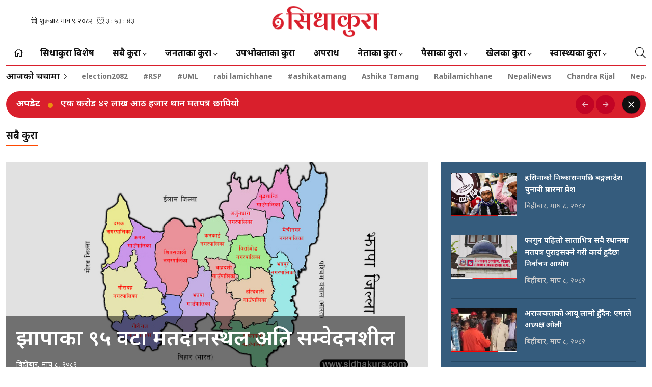

--- FILE ---
content_type: text/html; charset=UTF-8
request_url: https://www.sidhakura.com/all?page=2
body_size: 14820
content:
<!--<header>-->
<!DOCTYPE html>
<html>

<head>
    <meta charset="">
    <meta http-equiv="X-UA-Compatible" content="ie=edge">
    <meta name="format-detection" content="telephone=no">
    <meta name="viewport" content="width=device-width, initial-scale=1">
                <meta name="search_keyword" content="Sidha Kura" />


    <title>सबै कुरा :: Sidha Kura</title>

<meta property="og:title" content="सबै कुरा :: Sidha Kura" />
<meta property="og:url" content="https://www.sidhakura.com/all/" />
<meta property="og:description" content="" />
<meta property="og:image" content="https://www.sidhakura.com/themes/sidhakura/images/default.png" />
<meta property="og:type" content="article" />
<meta property="og:site_name " content="सबै कुरा :: Sidha Kura" />
<meta name="twitter:card" content="summary_large_image">
<meta name="twitter:site" content="@सिधाकुरा">
<meta name="twitter:title" content="सबै कुरा :: Sidha Kura">
<meta name="twitter:description" content="">
<meta name="twitter:image" content="https://www.sidhakura.com/themes/sidhakura/images/default.png">
<meta name="robots" content="index,follow" />
<meta name="keywords"
    content="सबै, कुरा, , Sidha, Kura" />
<meta name="description" content="" />
<meta name="image" content="https://www.sidhakura.com/themes/sidhakura/images/default.png" />
<meta name="subject" content="Sidha Kura :: सिधाकुरा">
<meta name="publisher" content="Sidha Kura :: सिधाकुरा">
            <link rel="profile" href="https://gmpg.org/xfn/11">
    <link rel="icon" href="https://www.sidhakura.com/themes/sidhakura/images/favicon.png">

    <!-- css -->
    <link rel="stylesheet" href="https://www.sidhakura.com/themes/sidhakura/css/animate.min.css" type="text/css">
    <link rel="stylesheet" href="https://cdn.jsdelivr.net/npm/bootstrap@5.1.3/dist/css/bootstrap.min.css"
        type="text/css">
    <link rel="stylesheet" href="https://cdn.linearicons.com/free/1.0.0/icon-font.min.css">
    <link rel="stylesheet" href="https://pro.fontawesome.com/releases/v5.14.0/css/all.css" type="text/css">
    <link rel="stylesheet" href="https://cdnjs.cloudflare.com/ajax/libs/font-awesome/6.5.2/css/all.min.css"
        integrity="sha512-SnH5WK+bZxgPHs44uWIX+LLJAJ9/2PkPKZ5QiAj6Ta86w+fsb2TkcmfRyVX3pBnMFcV7oQPJkl9QevSCWr3W6A=="
        crossorigin="anonymous"referrerpolicy="no-referrer" />
    <link rel="stylesheet" href="https://www.sidhakura.com/themes/sidhakura/css/lightgallery.css" type="text/css" />
    <link rel="stylesheet" href="https://www.sidhakura.com/themes/sidhakura/css/slick.css" type="text/css" />
    <link rel="stylesheet" href="https://www.sidhakura.com/themes/sidhakura/css/slick-theme.css" type="text/css" />
    <link rel="stylesheet" href="https://www.sidhakura.com/themes/sidhakura/css/metisMenu.css" type="text/css" />
    <link rel="stylesheet" href="https://www.sidhakura.com/themes/sidhakura/css/nice-select.css" type="text/css" />
    <link rel="stylesheet" href="https://www.sidhakura.com/themes/sidhakura/css/news-ticker.css" type="text/css" />
    <link rel="stylesheet" href="https://www.sidhakura.com/themes/sidhakura/css/style.css?v=1.1.15.1" type="text/css" />
    <link rel="stylesheet" href="https://www.sidhakura.com/themes/sidhakura/css/custom.css?v=1.1.17.4" type="text/css" />

    <script src="https://www.sidhakura.com/themes/sidhakura/js/lazysizes.min.js" async=""></script>

    <script async src="https://www.googletagmanager.com/gtag/js?id=G-6DJ4FGRSRZ"></script>
    <script>
        window.dataLayer = window.dataLayer || [];

        function gtag() {
            dataLayer.push(arguments);
        }
        gtag('js', new Date());

        gtag('config', 'G-6DJ4FGRSRZ');
    </script>

    </head>


<body class=" inside-page ">

<!--<popup>-->
    

<!--<mobile nav>-->
<div class="primary-panel">
    <div class="close-box">
        <span class="main-title">नेभिगेशन</span>
        <span class="menu-close">
            <span class="left-icon lnr lnr-cross"></span>
        </span>
    </div>
    <div class="menu-box">
        <!--<navigation starts>-->
<div class="side-box">

    <ul class="sidebar" id="side-menu">
                <li>
            <a class="" href="https://www.sidhakura.com"
                title="गृहपृष्ठ">गृहपृष्ठ</a>
        </li>

                    <li  class="  "
                  >
                <a                     title="सिधाकुरा विशेष"
                    href="https://www.sidhakura.com/sidhakura-special"
                    class=""
                                        >
                    सिधाकुरा विशेष                </a>
                            </li>
                    <li  class=" more
                dropdown 2" >
                <a  id="navbarDropdown4"
                    role="button"
                    aria-haspopup="true"
                    title="सबै कुरा"
                    aria-expanded="false"
                                        >
                    सबै कुरा<span
                            class="fal fa-chevron-down arrow"></span>                </a>
                                    <ul class="mm-collapse">
                                                    <li>
                                <a href="https://www.sidhakura.com/society"
                                    title="समाज">समाज</a>
                            </li>
                                                    <li>
                                <a href="https://www.sidhakura.com/infrastructure"
                                    title="पूर्वाधार">पूर्वाधार</a>
                            </li>
                                            </ul>
                            </li>
                    <li  class=" more
                dropdown 2" >
                <a  id="navbarDropdown4"
                    role="button"
                    aria-haspopup="true"
                    title="जनताका कुरा"
                    aria-expanded="false"
                                        >
                    जनताका कुरा<span
                            class="fal fa-chevron-down arrow"></span>                </a>
                                    <ul class="mm-collapse">
                                                    <li>
                                <a href="https://www.sidhakura.com/Janata"
                                    title="जनताका कुरा">जनताका कुरा</a>
                            </li>
                                                    <li>
                                <a href="https://www.sidhakura.com/complaints"
                                    title="गुनासो">गुनासो</a>
                            </li>
                                            </ul>
                            </li>
                    <li  class="  "
                  >
                <a                     title="उपभोक्ताका कुरा"
                    href="https://www.sidhakura.com/consumer"
                    class=""
                                        >
                    उपभोक्ताका कुरा                </a>
                            </li>
                    <li  class="  "
                  >
                <a                     title="अपराध"
                    href="https://www.sidhakura.com/crime"
                    class=""
                                        >
                    अपराध                </a>
                            </li>
                    <li  class=" more
                dropdown 2" >
                <a  id="navbarDropdown4"
                    role="button"
                    aria-haspopup="true"
                    title="नेताका कुरा"
                    aria-expanded="false"
                                        >
                    नेताका कुरा<span
                            class="fal fa-chevron-down arrow"></span>                </a>
                                    <ul class="mm-collapse">
                                                    <li>
                                <a href="https://www.sidhakura.com/policy"
                                    title="नेताका कुरा">नेताका कुरा</a>
                            </li>
                                                    <li>
                                <a href="https://www.sidhakura.com/peoples-representatives"
                                    title="जनप्रतिनिधिका कुरा">जनप्रतिनिधिका कुरा</a>
                            </li>
                                            </ul>
                            </li>
                    <li  class=" more
                dropdown 6" >
                <a  id="navbarDropdown4"
                    role="button"
                    aria-haspopup="true"
                    title="पैसाका कुरा"
                    aria-expanded="false"
                                        >
                    पैसाका कुरा<span
                            class="fal fa-chevron-down arrow"></span>                </a>
                                    <ul class="mm-collapse">
                                                    <li>
                                <a href="https://www.sidhakura.com/banks"
                                    title="बैंक वित्त">बैंक वित्त</a>
                            </li>
                                                    <li>
                                <a href="https://www.sidhakura.com/market"
                                    title="बजार">बजार</a>
                            </li>
                                                    <li>
                                <a href="https://www.sidhakura.com/corporate"
                                    title="कर्पाोरेट">कर्पाोरेट</a>
                            </li>
                                                    <li>
                                <a href="https://www.sidhakura.com/enterprise"
                                    title="उद्यम">उद्यम</a>
                            </li>
                                                    <li>
                                <a href="https://www.sidhakura.com/share"
                                    title="सेयर">सेयर</a>
                            </li>
                                                    <li>
                                <a href="https://www.sidhakura.com/Tourism"
                                    title="पर्यटन">पर्यटन</a>
                            </li>
                                            </ul>
                            </li>
                    <li  class=" more
                dropdown 3" >
                <a  id="navbarDropdown4"
                    role="button"
                    aria-haspopup="true"
                    title="खेलका कुरा"
                    aria-expanded="false"
                                        >
                    खेलका कुरा<span
                            class="fal fa-chevron-down arrow"></span>                </a>
                                    <ul class="mm-collapse">
                                                    <li>
                                <a href="https://www.sidhakura.com/cricket"
                                    title="क्रिकेट">क्रिकेट</a>
                            </li>
                                                    <li>
                                <a href="https://www.sidhakura.com/football"
                                    title="फुटबल">फुटबल</a>
                            </li>
                                                    <li>
                                <a href="https://www.sidhakura.com/players"
                                    title="खेलाडीका कुरा">खेलाडीका कुरा</a>
                            </li>
                                            </ul>
                            </li>
                    <li  class=" more
                dropdown 3" >
                <a  id="navbarDropdown4"
                    role="button"
                    aria-haspopup="true"
                    title="स्वास्थ्यका कुरा"
                    aria-expanded="false"
                                        >
                    स्वास्थ्यका कुरा<span
                            class="fal fa-chevron-down arrow"></span>                </a>
                                    <ul class="mm-collapse">
                                                    <li>
                                <a href="https://www.sidhakura.com/helath"
                                    title="स्वास्थ्यका कुरा">स्वास्थ्यका कुरा</a>
                            </li>
                                                    <li>
                                <a href="https://www.sidhakura.com/doctors"
                                    title="डाक्टरका कुरा">डाक्टरका कुरा</a>
                            </li>
                                                    <li>
                                <a href="https://www.sidhakura.com/disease-and-treatment"
                                    title="रोग र उपचार">रोग र उपचार</a>
                            </li>
                                            </ul>
                            </li>
        
                    </ul>
</div>
            </div>
</div>
<!--</mobile nav>-->
<section class="section header mast-head p-0 pt-2 pb-2">
    <div class="container header-container">
        <div class="row headerbox">
            <div class="col-4 date-col">
                <div class="date-time">
                    <iframe
                        src="https://calendar.softnep.tools/nepalitime/1?template=1&time=yes&second=yes&clock=yes&font_size=14px"
                        width="320" height="25"></iframe>
                </div>
            </div>
                        <div class="logo-box col-4">
                <div class="logo-item">
                    <a href="https://www.sidhakura.com" title="Sidha Kura">
                                                    <img class="main-logo" src="https://www.sidhakura.com/themes/sidhakura/images/logo.png?v=1.1" alt="Sidha Kura" />
                                            </a>
                </div>
            </div>

            <div class="col-4 short-col">
                <div class="shortcut-right">
                    <div class="shortcut-box">
    


    
    
    
    

</div>
                    <div class="new-toggle-box">
    <!--<mobile menu>-->
    <a class="menu-toggle-btn" href="javascript:void(0)" title="Menu">
        <span class="menu-icon">
            <span class="bar-line"></span>
            <span class="bar-line"></span>
            <span class="bar-line"></span>
        </span>
    </a>
</div>
                </div>
            </div>
        </div>
    </div>
</section>

<section class="header section nav-section p-0">
    <div class="container header-container">
        <div class="main-nav-box">
            <div class="mobile-header">
    <div class="logo-item">
       <a href="https://www.sidhakura.com" title="Sidha Kura">
                            <img class="main-logo" src="https://www.sidhakura.com/themes/sidhakura/images/logo.png" alt="Sidha Kura" />
                   </a>
   </div>
   <div class="control-side">
       <div class="shortcut-box">
    


    
    
    
    

</div>
       <div class="search-nav">
    <a class="btn-search" href="javascript:void(0)" data-bs-toggle="modal" data-bs-target="#search-pop" title="Search"><span class="left-icon fal fa-search"></span></a>
</div>       <div class="new-toggle-box">
    <!--<mobile menu>-->
    <a class="menu-toggle-btn" href="javascript:void(0)" title="Menu">
        <span class="menu-icon">
            <span class="bar-line"></span>
            <span class="bar-line"></span>
            <span class="bar-line"></span>
        </span>
    </a>
</div>
   </div>
</div>
            <!-- <div class="current-date">
                <iframe src="https://calendar.softnep.tools/nepalitime/4?bg=33333380&font_color=fff&font_size=14px"
                    width="150" height="25" scrolling="no"></iframe>
            </div> -->
            <div class="navs-item">
                <!--<navigation starts>-->
<div class="navigation_box mains">
    <ul>
                <li>
            <a class="home-menu " href="https://www.sidhakura.com"
                title="गृहपृष्ठ">
                <span class="home-icon fal fa-home"></span>
            </a>
        </li>

                    <li >
                <a                     title="सिधाकुरा विशेष"
                    href="https://www.sidhakura.com/sidhakura-special"
                    class=" "
                                                   >
                    सिधाकुरा विशेष
                </a>
                            </li>
                    <li  class="dropdown 2" >
                <a  class="nav-link dropdown-toggle"
                    id="navbarDropdown"
                    role="button"
                    aria-haspopup="true"
                    title="सबै कुरा"
                    aria-expanded="false"
                    data-toggle="dropdown"
                                        >
                    सबै कुरा
                </a>
                                    <ul class="dropdown-menu">
                                                    <li><a href="https://www.sidhakura.com/society"
                                    title="समाज">समाज</a>
                            </li>
                                                    <li><a href="https://www.sidhakura.com/infrastructure"
                                    title="पूर्वाधार">पूर्वाधार</a>
                            </li>
                                            </ul>
                            </li>
                    <li  class="dropdown 2" >
                <a  class="nav-link dropdown-toggle"
                    id="navbarDropdown"
                    role="button"
                    aria-haspopup="true"
                    title="जनताका कुरा"
                    aria-expanded="false"
                    data-toggle="dropdown"
                                        >
                    जनताका कुरा
                </a>
                                    <ul class="dropdown-menu">
                                                    <li><a href="https://www.sidhakura.com/Janata"
                                    title="जनताका कुरा">जनताका कुरा</a>
                            </li>
                                                    <li><a href="https://www.sidhakura.com/complaints"
                                    title="गुनासो">गुनासो</a>
                            </li>
                                            </ul>
                            </li>
                    <li >
                <a                     title="उपभोक्ताका कुरा"
                    href="https://www.sidhakura.com/consumer"
                    class=" "
                                                   >
                    उपभोक्ताका कुरा
                </a>
                            </li>
                    <li >
                <a                     title="अपराध"
                    href="https://www.sidhakura.com/crime"
                    class=" "
                                                   >
                    अपराध
                </a>
                            </li>
                    <li  class="dropdown 2" >
                <a  class="nav-link dropdown-toggle"
                    id="navbarDropdown"
                    role="button"
                    aria-haspopup="true"
                    title="नेताका कुरा"
                    aria-expanded="false"
                    data-toggle="dropdown"
                                        >
                    नेताका कुरा
                </a>
                                    <ul class="dropdown-menu">
                                                    <li><a href="https://www.sidhakura.com/policy"
                                    title="नेताका कुरा">नेताका कुरा</a>
                            </li>
                                                    <li><a href="https://www.sidhakura.com/peoples-representatives"
                                    title="जनप्रतिनिधिका कुरा">जनप्रतिनिधिका कुरा</a>
                            </li>
                                            </ul>
                            </li>
                    <li  class="dropdown 6" >
                <a  class="nav-link dropdown-toggle"
                    id="navbarDropdown"
                    role="button"
                    aria-haspopup="true"
                    title="पैसाका कुरा"
                    aria-expanded="false"
                    data-toggle="dropdown"
                                        >
                    पैसाका कुरा
                </a>
                                    <ul class="dropdown-menu">
                                                    <li><a href="https://www.sidhakura.com/banks"
                                    title="बैंक वित्त">बैंक वित्त</a>
                            </li>
                                                    <li><a href="https://www.sidhakura.com/market"
                                    title="बजार">बजार</a>
                            </li>
                                                    <li><a href="https://www.sidhakura.com/corporate"
                                    title="कर्पाोरेट">कर्पाोरेट</a>
                            </li>
                                                    <li><a href="https://www.sidhakura.com/enterprise"
                                    title="उद्यम">उद्यम</a>
                            </li>
                                                    <li><a href="https://www.sidhakura.com/share"
                                    title="सेयर">सेयर</a>
                            </li>
                                                    <li><a href="https://www.sidhakura.com/Tourism"
                                    title="पर्यटन">पर्यटन</a>
                            </li>
                                            </ul>
                            </li>
                    <li  class="dropdown 3" >
                <a  class="nav-link dropdown-toggle"
                    id="navbarDropdown"
                    role="button"
                    aria-haspopup="true"
                    title="खेलका कुरा"
                    aria-expanded="false"
                    data-toggle="dropdown"
                                        >
                    खेलका कुरा
                </a>
                                    <ul class="dropdown-menu">
                                                    <li><a href="https://www.sidhakura.com/cricket"
                                    title="क्रिकेट">क्रिकेट</a>
                            </li>
                                                    <li><a href="https://www.sidhakura.com/football"
                                    title="फुटबल">फुटबल</a>
                            </li>
                                                    <li><a href="https://www.sidhakura.com/players"
                                    title="खेलाडीका कुरा">खेलाडीका कुरा</a>
                            </li>
                                            </ul>
                            </li>
                    <li  class="dropdown 3" >
                <a  class="nav-link dropdown-toggle"
                    id="navbarDropdown"
                    role="button"
                    aria-haspopup="true"
                    title="स्वास्थ्यका कुरा"
                    aria-expanded="false"
                    data-toggle="dropdown"
                                        >
                    स्वास्थ्यका कुरा
                </a>
                                    <ul class="dropdown-menu">
                                                    <li><a href="https://www.sidhakura.com/helath"
                                    title="स्वास्थ्यका कुरा">स्वास्थ्यका कुरा</a>
                            </li>
                                                    <li><a href="https://www.sidhakura.com/doctors"
                                    title="डाक्टरका कुरा">डाक्टरका कुरा</a>
                            </li>
                                                    <li><a href="https://www.sidhakura.com/disease-and-treatment"
                                    title="रोग र उपचार">रोग र उपचार</a>
                            </li>
                                            </ul>
                            </li>
                
                
    </ul>
</div>
                <div class="search-nav">
    <a class="btn-search" href="javascript:void(0)" data-bs-toggle="modal" data-bs-target="#search-pop" title="Search"><span class="left-icon fal fa-search"></span></a>
</div>            </div>
        </div>
    </div>
</section>

    
<section class="section p-0 pt-2 pb-2">
    <div class="container header-container">
        <div class="new-toggle-box">
    <!--<mobile menu>-->
    <a class="menu-toggle-btn" href="javascript:void(0)" title="Menu">
        <span class="menu-icon">
            <span class="bar-line"></span>
            <span class="bar-line"></span>
            <span class="bar-line"></span>
        </span>
    </a>
</div>
        <div class="popular-box" id="newsTicker1">
    

        <h2 class="bn-label titles title-6">आजको चर्चामा<span class="left-icon fal fa-chevron-right"></span></h2>
        <div class="bn-news">
            <ul class="popular-list">
                                    <li>
                        <a href="https://www.sidhakura.com/tag/66"
                            title="balen shah">balen shah</a>
                    </li>
                                    <li>
                        <a href="https://www.sidhakura.com/tag/181"
                            title="RSP">RSP</a>
                    </li>
                                    <li>
                        <a href="https://www.sidhakura.com/tag/1927"
                            title="election2082">election2082</a>
                    </li>
                                    <li>
                        <a href="https://www.sidhakura.com/tag/1827"
                            title="#RSP">#RSP</a>
                    </li>
                                    <li>
                        <a href="https://www.sidhakura.com/tag/1886"
                            title="#UML">#UML</a>
                    </li>
                                    <li>
                        <a href="https://www.sidhakura.com/tag/1548"
                            title="rabi lamichhane">rabi lamichhane</a>
                    </li>
                                    <li>
                        <a href="https://www.sidhakura.com/tag/1856"
                            title="#ashikatamang">#ashikatamang</a>
                    </li>
                                    <li>
                        <a href="https://www.sidhakura.com/tag/1942"
                            title="Ashika Tamang">Ashika Tamang</a>
                    </li>
                                    <li>
                        <a href="https://www.sidhakura.com/tag/180"
                            title="Rabilamichhane">Rabilamichhane</a>
                    </li>
                                    <li>
                        <a href="https://www.sidhakura.com/tag/17"
                            title="NepaliNews">NepaliNews</a>
                    </li>
                                    <li>
                        <a href="https://www.sidhakura.com/tag/1945"
                            title="Chandra Rijal">Chandra Rijal</a>
                    </li>
                                    <li>
                        <a href="https://www.sidhakura.com/tag/1936"
                            title="Nepali congress">Nepali congress</a>
                    </li>
                            </ul>
        </div>
    
</div>
        <div class="breaking-alert break-news-1">
    <span class="titles title-6 break-title">अपडेट <span class="alert-flick"></span></span>
    <div class="breaknews-box">
        <div class="row slick-slider normal-slider break-slider">
                            <div class="col items slick-slide">
                    <h2 class="titles title-6 breaking-news-title">
                        <a href="https://www.sidhakura.com/detail/20691" title="बालेन पुगे पाथीभरा(तस्विरहरु)">बालेन पुगे पाथीभरा(तस्विरहरु)</a>
                    </h2>
                </div>
                            <div class="col items slick-slide">
                    <h2 class="titles title-6 breaking-news-title">
                        <a href="https://www.sidhakura.com/detail/20690" title="एक करोड ४२ लाख आठ हजार थान मतपत्र छापियो">एक करोड ४२ लाख आठ हजार थान मतपत्र छापियो</a>
                    </h2>
                </div>
                            <div class="col items slick-slide">
                    <h2 class="titles title-6 breaking-news-title">
                        <a href="https://www.sidhakura.com/detail/20689" title="माघ शुक्ल पञ्चमी : श्रीपञ्चमी (वसन्तपञ्चमी) पर्व मनाइँदै">माघ शुक्ल पञ्चमी : श्रीपञ्चमी (वसन्तपञ्चमी) पर्व मनाइँदै</a>
                    </h2>
                </div>
                            <div class="col items slick-slide">
                    <h2 class="titles title-6 breaking-news-title">
                        <a href="https://www.sidhakura.com/detail/20688" title="निर्वाचन ४१ दिन बाँकी, उम्मेदवारलाई आज निर्वाचन चिह्न प्रदान गरिने">निर्वाचन ४१ दिन बाँकी, उम्मेदवारलाई आज निर्वाचन चिह्न प्रदान गरिने</a>
                    </h2>
                </div>
                            <div class="col items slick-slide">
                    <h2 class="titles title-6 breaking-news-title">
                        <a href="https://www.sidhakura.com/detail/20687" title="आशिका तमाङबारे अनर्गल प्रचार, आशिकाबारे उजुरी नै छैन">आशिका तमाङबारे अनर्गल प्रचार, आशिकाबारे उजुरी नै छैन</a>
                    </h2>
                </div>
                    </div>
    </div>
    <span class="left-icon breaking-close close-1 fal fa-times" title="Close"></span>
</div>
    </div>
</section>
<!--</header>-->

    <!--<content>-->
<div id="content">
    <div id="content-wrap">
        
    <section class="detail-section news-articles">
        <div class="container">
            <div class="wide-box">
                <h1 class="cat-name"><span class="titles title-5">सबै कुरा</span></h1>
            </div>
            <div class="row about-row">
                <div class="items detail-content-box col-md-12 col-12">
                    <section class="section special-event latest-stories">
                        <div class="boundary-bg white-bg-border">
                            <div class="row">
                                <div class="col-8 featured-col">
                                                                            <div class="featured-post"><a href="https://www.sidhakura.com/detail/20676"
                                                title="झापाका ९५ वटा मतदानस्थल अति सम्वेदनशील">
                                                <figure class="article-img">
                                                    <img class="lazyload" src="https://www.sidhakura.com/themes/sidhakura/images/rectangle.png" data-src="https://www.sidhakura.com/uploads/posts/jhapa-election-kshetra-1769078683.png" alt="झापाका ९५ वटा मतदानस्थल अति सम्वेदनशील">
                                                    <div class="overlay-box">
                                                        <h2 class="titles title-1">झापाका ९५ वटा मतदानस्थल अति सम्वेदनशील</h2>
                                                        <span
                                                            class="date-line">बिहीबार, माघ ८, २०८२</span>
                                                    </div>
                                                </figure>
                                            </a>
                                        </div>
                                                                    </div>

                                <div class="col-4 txtnews-col">
                                                                            <div class="side-boundary">
                                            <div class="thumb-list main-feat-thumb-list special-thumb-list">
                                                                                                    <div class="media d-flex">
                                                        <figure class="article-img flex-shrink-0"><a
                                                                href="https://www.sidhakura.com/detail/20675"
                                                                title="हसिनाको निष्कासनपछि बङ्गलादेश चुनावी प्रचारमा प्रवेश"><img
                                                                class="lazyload" src="https://www.sidhakura.com/themes/sidhakura/images/rectangle.png" data-src="https://www.sidhakura.com/uploads/posts/bangladesh-1769074403.jpg"
                                                                    alt="हसिनाको निष्कासनपछि बङ्गलादेश चुनावी प्रचारमा प्रवेश"></a></figure>
                                                        <div class="media-body flex-grow-1">
                                                            <h2 class="titles title-7"><a href="https://www.sidhakura.com/detail/20675"
                                                                    title="हसिनाको निष्कासनपछि बङ्गलादेश चुनावी प्रचारमा प्रवेश">हसिनाको निष्कासनपछि बङ्गलादेश चुनावी प्रचारमा प्रवेश</a>
                                                            </h2>
                                                            <span
                                                                class="date-line">बिहीबार, माघ ८, २०८२</span>
                                                        </div>
                                                    </div>
                                                                                                    <div class="media d-flex">
                                                        <figure class="article-img flex-shrink-0"><a
                                                                href="https://www.sidhakura.com/detail/20674"
                                                                title="फागुन पहिलो साताभित्र सवै स्थानमा मतपत्र पुराइसक्ने गरी कार्य हुदैछः निर्वाचन आयोग"><img
                                                                class="lazyload" src="https://www.sidhakura.com/themes/sidhakura/images/rectangle.png" data-src="https://www.sidhakura.com/uploads/posts/NIRBACHAN_AAYOG_ELECTION_COMMISION_3_SIDHAKURA-1741854538.png"
                                                                    alt="फागुन पहिलो साताभित्र सवै स्थानमा मतपत्र पुराइसक्ने गरी कार्य हुदैछः निर्वाचन आयोग"></a></figure>
                                                        <div class="media-body flex-grow-1">
                                                            <h2 class="titles title-7"><a href="https://www.sidhakura.com/detail/20674"
                                                                    title="फागुन पहिलो साताभित्र सवै स्थानमा मतपत्र पुराइसक्ने गरी कार्य हुदैछः निर्वाचन आयोग">फागुन पहिलो साताभित्र सवै स्थानमा मतपत्र पुराइसक्ने गरी कार्य हुदैछः निर्वाचन आयोग</a>
                                                            </h2>
                                                            <span
                                                                class="date-line">बिहीबार, माघ ८, २०८२</span>
                                                        </div>
                                                    </div>
                                                                                                    <div class="media d-flex">
                                                        <figure class="article-img flex-shrink-0"><a
                                                                href="https://www.sidhakura.com/detail/20673"
                                                                title="अराजकताको आयू लामो हुँदैन: एमाले अध्यक्ष ओली"><img
                                                                class="lazyload" src="https://www.sidhakura.com/themes/sidhakura/images/rectangle.png" data-src="https://www.sidhakura.com/uploads/posts/kp-sharma-oli-1769070740.jpg"
                                                                    alt="अराजकताको आयू लामो हुँदैन: एमाले अध्यक्ष ओली"></a></figure>
                                                        <div class="media-body flex-grow-1">
                                                            <h2 class="titles title-7"><a href="https://www.sidhakura.com/detail/20673"
                                                                    title="अराजकताको आयू लामो हुँदैन: एमाले अध्यक्ष ओली">अराजकताको आयू लामो हुँदैन: एमाले अध्यक्ष ओली</a>
                                                            </h2>
                                                            <span
                                                                class="date-line">बिहीबार, माघ ८, २०८२</span>
                                                        </div>
                                                    </div>
                                                                                                    <div class="media d-flex">
                                                        <figure class="article-img flex-shrink-0"><a
                                                                href="https://www.sidhakura.com/detail/20672"
                                                                title="प्रतिनिधिसभा उम्मेदवारमाथि परेको उजुरीमा आयोग जाँचबुझ गर्दै"><img
                                                                class="lazyload" src="https://www.sidhakura.com/themes/sidhakura/images/rectangle.png" data-src="https://www.sidhakura.com/uploads/posts/Nirbachan-Aayog_Sidhakura-1767682953.jpg"
                                                                    alt="प्रतिनिधिसभा उम्मेदवारमाथि परेको उजुरीमा आयोग जाँचबुझ गर्दै"></a></figure>
                                                        <div class="media-body flex-grow-1">
                                                            <h2 class="titles title-7"><a href="https://www.sidhakura.com/detail/20672"
                                                                    title="प्रतिनिधिसभा उम्मेदवारमाथि परेको उजुरीमा आयोग जाँचबुझ गर्दै">प्रतिनिधिसभा उम्मेदवारमाथि परेको उजुरीमा आयोग जाँचबुझ गर्दै</a>
                                                            </h2>
                                                            <span
                                                                class="date-line">बिहीबार, माघ ८, २०८२</span>
                                                        </div>
                                                    </div>
                                                                                                    <div class="media d-flex">
                                                        <figure class="article-img flex-shrink-0"><a
                                                                href="https://www.sidhakura.com/detail/20671"
                                                                title="पाँचथरको फिदिम पुगेर बालेन शाहले घण्टी बजाएपछि...(तस्बिरहरु)"><img
                                                                class="lazyload" src="https://www.sidhakura.com/themes/sidhakura/images/rectangle.png" data-src="https://www.sidhakura.com/uploads/posts/balen-shah4-1769068572.jpg"
                                                                    alt="पाँचथरको फिदिम पुगेर बालेन शाहले घण्टी बजाएपछि...(तस्बिरहरु)"></a></figure>
                                                        <div class="media-body flex-grow-1">
                                                            <h2 class="titles title-7"><a href="https://www.sidhakura.com/detail/20671"
                                                                    title="पाँचथरको फिदिम पुगेर बालेन शाहले घण्टी बजाएपछि...(तस्बिरहरु)">पाँचथरको फिदिम पुगेर बालेन शाहले घण्टी बजाएपछि...(तस्बिरहरु)</a>
                                                            </h2>
                                                            <span
                                                                class="date-line">बिहीबार, माघ ८, २०८२</span>
                                                        </div>
                                                    </div>
                                                                                            </div>
                                        </div>
                                                                    </div>
                            </div>
                        </div>
                    </section>
                </div>
                <div class="col-9">
                    <div class="wide-box">
                        <div class="row about-row">
                            <div class="items detail-content-box col-md-12 col-12">
                                <div class="row thumb-list full-samachar-list">
                                                                            <div class="items col-4">
                                            <figure class="article-img">
                                                <a href="https://www.sidhakura.com/detail/20670" title="एमाले सचिव महेश बस्नेतले मागे माफी"><img
                                                class="lazyload" src="https://www.sidhakura.com/themes/sidhakura/images/rectangle.png" data-src="https://www.sidhakura.com/uploads/posts/mahesh-basnet-1767689492.png" alt="एमाले सचिव महेश बस्नेतले मागे माफी"></a>
                                            </figure>
                                            <h2 class="titles title-5"><a href="https://www.sidhakura.com/detail/20670"
                                                    title="एमाले सचिव महेश बस्नेतले मागे माफी">एमाले सचिव महेश बस्नेतले मागे माफी</a></h2>
                                            <span class="date-line">बिहीबार, माघ ८, २०८२</span>
                                        </div>
                                                                            <div class="items col-4">
                                            <figure class="article-img">
                                                <a href="https://www.sidhakura.com/detail/20669" title="बैतडीमा ट्याक्टर दुर्घटना हुदाँ एक जनाको मृत्यु, तीन घाइते"><img
                                                class="lazyload" src="https://www.sidhakura.com/themes/sidhakura/images/rectangle.png" data-src="https://www.sidhakura.com/uploads/posts/ACCIDENT_sidhakura-1761289036.jpg" alt="बैतडीमा ट्याक्टर दुर्घटना हुदाँ एक जनाको मृत्यु, तीन घाइते"></a>
                                            </figure>
                                            <h2 class="titles title-5"><a href="https://www.sidhakura.com/detail/20669"
                                                    title="बैतडीमा ट्याक्टर दुर्घटना हुदाँ एक जनाको मृत्यु, तीन घाइते">बैतडीमा ट्याक्टर दुर्घटना हुदाँ एक जनाको मृत्यु, तीन घाइते</a></h2>
                                            <span class="date-line">बिहीबार, माघ ८, २०८२</span>
                                        </div>
                                                                            <div class="items col-4">
                                            <figure class="article-img">
                                                <a href="https://www.sidhakura.com/detail/20668" title="इलाममा बालेन शाहको चुनावी घरदैलो कार्यक्रम(तस्बिरहरु)"><img
                                                class="lazyload" src="https://www.sidhakura.com/themes/sidhakura/images/rectangle.png" data-src="https://www.sidhakura.com/uploads/posts/balen_illam_sidhakura13-1769065623.png" alt="इलाममा बालेन शाहको चुनावी घरदैलो कार्यक्रम(तस्बिरहरु)"></a>
                                            </figure>
                                            <h2 class="titles title-5"><a href="https://www.sidhakura.com/detail/20668"
                                                    title="इलाममा बालेन शाहको चुनावी घरदैलो कार्यक्रम(तस्बिरहरु)">इलाममा बालेन शाहको चुनावी घरदैलो कार्यक्रम(तस्बिरहरु)</a></h2>
                                            <span class="date-line">बिहीबार, माघ ८, २०८२</span>
                                        </div>
                                                                            <div class="items col-4">
                                            <figure class="article-img">
                                                <a href="https://www.sidhakura.com/detail/20667" title="सात लाख १० हजार ७०८ मतदाता रहेको काठमाडौँमा प्रतिनिधिसभा सदस्यमा लागि २५७ जनाको उम्मेदवारी"><img
                                                class="lazyload" src="https://www.sidhakura.com/themes/sidhakura/images/rectangle.png" data-src="https://www.sidhakura.com/uploads/posts/NIRBACHAN_AAYOG_ELECTION_COMMISION_3_SIDHAKURA-1741854538.png" alt="सात लाख १० हजार ७०८ मतदाता रहेको काठमाडौँमा प्रतिनिधिसभा सदस्यमा लागि २५७ जनाको उम्मेदवारी"></a>
                                            </figure>
                                            <h2 class="titles title-5"><a href="https://www.sidhakura.com/detail/20667"
                                                    title="सात लाख १० हजार ७०८ मतदाता रहेको काठमाडौँमा प्रतिनिधिसभा सदस्यमा लागि २५७ जनाको उम्मेदवारी">सात लाख १० हजार ७०८ मतदाता रहेको काठमाडौँमा प्रतिनिधिसभा सदस्यमा लागि २५७ जनाको उम्मेदवारी</a></h2>
                                            <span class="date-line">बिहीबार, माघ ८, २०८२</span>
                                        </div>
                                                                            <div class="items col-4">
                                            <figure class="article-img">
                                                <a href="https://www.sidhakura.com/detail/20666" title="एक दशकको प्रतीक्षापछि आमाको नामबाट समिर र यास्मिनले पाए नागरिकता"><img
                                                class="lazyload" src="https://www.sidhakura.com/themes/sidhakura/images/rectangle.png" data-src="https://www.sidhakura.com/uploads/posts/citizenc-1769061068.jpg" alt="एक दशकको प्रतीक्षापछि आमाको नामबाट समिर र यास्मिनले पाए नागरिकता"></a>
                                            </figure>
                                            <h2 class="titles title-5"><a href="https://www.sidhakura.com/detail/20666"
                                                    title="एक दशकको प्रतीक्षापछि आमाको नामबाट समिर र यास्मिनले पाए नागरिकता">एक दशकको प्रतीक्षापछि आमाको नामबाट समिर र यास्मिनले पाए नागरिकता</a></h2>
                                            <span class="date-line">बिहीबार, माघ ८, २०८२</span>
                                        </div>
                                                                            <div class="items col-4">
                                            <figure class="article-img">
                                                <a href="https://www.sidhakura.com/detail/20665" title="बालेनमय झापा, घण्टीमय देश"><img
                                                class="lazyload" src="https://www.sidhakura.com/themes/sidhakura/images/rectangle.png" data-src="https://www.sidhakura.com/uploads/posts/1RqYRzP6HEc-HD-1769060883.jpg" alt="बालेनमय झापा, घण्टीमय देश"></a>
                                            </figure>
                                            <h2 class="titles title-5"><a href="https://www.sidhakura.com/detail/20665"
                                                    title="बालेनमय झापा, घण्टीमय देश">बालेनमय झापा, घण्टीमय देश</a></h2>
                                            <span class="date-line">बिहीबार, माघ ८, २०८२</span>
                                        </div>
                                                                            <div class="items col-4">
                                            <figure class="article-img">
                                                <a href="https://www.sidhakura.com/detail/20664" title="रास्वपाले बागलुङमा उठाएका दुई युवा उम्मेदवार: नीति विज्ञ र सडक आन्दोलनका आवाज"><img
                                                class="lazyload" src="https://www.sidhakura.com/themes/sidhakura/images/rectangle.png" data-src="https://www.sidhakura.com/uploads/posts/baglung-1769060577.png" alt="रास्वपाले बागलुङमा उठाएका दुई युवा उम्मेदवार: नीति विज्ञ र सडक आन्दोलनका आवाज"></a>
                                            </figure>
                                            <h2 class="titles title-5"><a href="https://www.sidhakura.com/detail/20664"
                                                    title="रास्वपाले बागलुङमा उठाएका दुई युवा उम्मेदवार: नीति विज्ञ र सडक आन्दोलनका आवाज">रास्वपाले बागलुङमा उठाएका दुई युवा उम्मेदवार: नीति विज्ञ र सडक आन्दोलनका आवाज</a></h2>
                                            <span class="date-line">बिहीबार, माघ ८, २०८२</span>
                                        </div>
                                                                            <div class="items col-4">
                                            <figure class="article-img">
                                                <a href="https://www.sidhakura.com/detail/20663" title="तोलामा दुई हजार ९०० रुपैयाँले घट्यो सुनको मूल्य"><img
                                                class="lazyload" src="https://www.sidhakura.com/themes/sidhakura/images/rectangle.png" data-src="https://www.sidhakura.com/uploads/posts/sun,-gold_2-1745227163.jpg" alt="तोलामा दुई हजार ९०० रुपैयाँले घट्यो सुनको मूल्य"></a>
                                            </figure>
                                            <h2 class="titles title-5"><a href="https://www.sidhakura.com/detail/20663"
                                                    title="तोलामा दुई हजार ९०० रुपैयाँले घट्यो सुनको मूल्य">तोलामा दुई हजार ९०० रुपैयाँले घट्यो सुनको मूल्य</a></h2>
                                            <span class="date-line">बिहीबार, माघ ८, २०८२</span>
                                        </div>
                                                                            <div class="items col-4">
                                            <figure class="article-img">
                                                <a href="https://www.sidhakura.com/detail/20662" title="भरपर्दो सुरक्षा योजनाका साथ प्रहरी परिचालन गर्नुपर्ने"><img
                                                class="lazyload" src="https://www.sidhakura.com/themes/sidhakura/images/rectangle.png" data-src="https://www.sidhakura.com/uploads/posts/dan-bahadur-karki-1763375628.jpg" alt="भरपर्दो सुरक्षा योजनाका साथ प्रहरी परिचालन गर्नुपर्ने"></a>
                                            </figure>
                                            <h2 class="titles title-5"><a href="https://www.sidhakura.com/detail/20662"
                                                    title="भरपर्दो सुरक्षा योजनाका साथ प्रहरी परिचालन गर्नुपर्ने">भरपर्दो सुरक्षा योजनाका साथ प्रहरी परिचालन गर्नुपर्ने</a></h2>
                                            <span class="date-line">बिहीबार, माघ ८, २०८२</span>
                                        </div>
                                                                    </div>
                                <!--<pagination>-->
        <div class="pagination">
        <a href="https://www.sidhakura.com/all?page=1"
                class="nextpostslink">Prev</a>

                                    <a class="page larger"
                            href="https://www.sidhakura.com/all?page=1">1</a>
                            <span class="current">2</span>
                            <a class="page larger"
                            href="https://www.sidhakura.com/all?page=3">3</a>
                            <a
                                    href="https://www.sidhakura.com/all?page=3" class="nextpostslink">Next</a>
    </div>
<!--</pagination>-->                            </div>
                        </div>
                    </div>
                    <div class="my-4">
                        <script>
            var fileName = "PLLgGSo38oZws9Qf7S90O2GT4SSU70p2R0";
            var apiKey = "AIzaSyD4moE3SLH97G5n5mzJIFAKeDGw2EdSRoY";
            var apiUrl = `https://www.googleapis.com/youtube/v3/playlists?part=snippet&id=${fileName}&key=${apiKey}`;

            var fileName2 = "PLLgGSo38oZws9Qf7S90O2GT4SSU70p2R0" + "video";
            var apiUrl2 =
                `https://www.googleapis.com/youtube/v3/playlistItems?part=snippet&playlistId=${fileName}&maxResults=15&key=${apiKey}`;

            if (apiUrl || fileName) {

                fetch('/schedule-api', {
                        method: 'POST',
                        headers: {
                            'Content-Type': 'application/json'
                        },
                        body: JSON.stringify({
                            api_url: apiUrl,
                            file_name: fileName
                        })
                    })
                    .then(response => response.json())
                    .then(data => {

                    })
                    .catch(error => console.error('Error:', error));

                fetch('/schedule-api', {
                        method: 'POST',
                        headers: {
                            'Content-Type': 'application/json'
                        },
                        body: JSON.stringify({
                            api_url: apiUrl2,
                            file_name: fileName2
                        })
                    })
                    .then(response => response.json())
                    .then(data => {

                    })
                    .catch(error => console.error('Error:', error));
            }
        </script>
            <script>
            var fileName = "PLLgGSo38oZwso8CXP9LNfjaB501HX6pW2";
            var apiKey = "AIzaSyD4moE3SLH97G5n5mzJIFAKeDGw2EdSRoY";
            var apiUrl = `https://www.googleapis.com/youtube/v3/playlists?part=snippet&id=${fileName}&key=${apiKey}`;

            var fileName2 = "PLLgGSo38oZwso8CXP9LNfjaB501HX6pW2" + "video";
            var apiUrl2 =
                `https://www.googleapis.com/youtube/v3/playlistItems?part=snippet&playlistId=${fileName}&maxResults=15&key=${apiKey}`;

            if (apiUrl || fileName) {

                fetch('/schedule-api', {
                        method: 'POST',
                        headers: {
                            'Content-Type': 'application/json'
                        },
                        body: JSON.stringify({
                            api_url: apiUrl,
                            file_name: fileName
                        })
                    })
                    .then(response => response.json())
                    .then(data => {

                    })
                    .catch(error => console.error('Error:', error));

                fetch('/schedule-api', {
                        method: 'POST',
                        headers: {
                            'Content-Type': 'application/json'
                        },
                        body: JSON.stringify({
                            api_url: apiUrl2,
                            file_name: fileName2
                        })
                    })
                    .then(response => response.json())
                    .then(data => {

                    })
                    .catch(error => console.error('Error:', error));
            }
        </script>
            <script>
            var fileName = "PLLgGSo38oZwvAEVq561Acaa6Ek4Cwx5R9";
            var apiKey = "AIzaSyD4moE3SLH97G5n5mzJIFAKeDGw2EdSRoY";
            var apiUrl = `https://www.googleapis.com/youtube/v3/playlists?part=snippet&id=${fileName}&key=${apiKey}`;

            var fileName2 = "PLLgGSo38oZwvAEVq561Acaa6Ek4Cwx5R9" + "video";
            var apiUrl2 =
                `https://www.googleapis.com/youtube/v3/playlistItems?part=snippet&playlistId=${fileName}&maxResults=15&key=${apiKey}`;

            if (apiUrl || fileName) {

                fetch('/schedule-api', {
                        method: 'POST',
                        headers: {
                            'Content-Type': 'application/json'
                        },
                        body: JSON.stringify({
                            api_url: apiUrl,
                            file_name: fileName
                        })
                    })
                    .then(response => response.json())
                    .then(data => {

                    })
                    .catch(error => console.error('Error:', error));

                fetch('/schedule-api', {
                        method: 'POST',
                        headers: {
                            'Content-Type': 'application/json'
                        },
                        body: JSON.stringify({
                            api_url: apiUrl2,
                            file_name: fileName2
                        })
                    })
                    .then(response => response.json())
                    .then(data => {

                    })
                    .catch(error => console.error('Error:', error));
            }
        </script>
    
<section class="section home-three-section bg-boundary alt three-sections pt-4 pb-4">
    <div class="container">
        <div class="row">
                                                <div class="items col-4">
                        <div class="cat-name"><span class="titles title-5">The Reporter</span>
                        </div>

                        <div class="video-list-PLLgGSo38oZws9Qf7S90O2GT4SSU70p2R0" id="video-list-PLLgGSo38oZws9Qf7S90O2GT4SSU70p2R0">
                                                            <div class="featured-post">
                                    <figure class="article-img">

                                        <div class="ratio ratio-16x9">

                                            <iframe id="first-video-iframe-PLLgGSo38oZws9Qf7S90O2GT4SSU70p2R0" width="560"
                                                height="315"
                                                src="https://www.youtube.com/embed/Ug6uVyFf3Eo"
                                                title="गंगबहादुरः हिंडेको दुबई, भेटिए दिल्लीको गल्लीमा || SIDHAKURA ||" frameborder="0"
                                                allow="accelerometer; autoplay; clipboard-write; encrypted-media; gyroscope; picture-in-picture; web-share"
                                                referrerpolicy="strict-origin-when-cross-origin"
                                                allowfullscreen></iframe>
                                        </div>
                                    </figure>

                                </div>
                            
                            <div class="thumb-list main-feat-thumb-list alt">
                                                                    <div class="media d-flex">

                                        <figure class="article-img flex-shrink-0"><a
                                                href="https://www.youtube.com/watch?v=Ug6uVyFf3Eo"
                                                title="">
                                                                                                    <img src="https://i.ytimg.com/vi/Ug6uVyFf3Eo/mqdefault.jpg"
                                                        alt="">
                                                                                            </a>
                                        </figure>
                                        <div class="media-body flex-grow-1">
                                            <h2 class="titles title-7"><a
                                                    href="https://www.youtube.com/watch?v=Ug6uVyFf3Eo"
                                                    title="">गंगबहादुरः हिंडेको दुबई, भेटिए दिल्लीको गल्लीमा || SIDHAKURA ||</a></h2>

                                        </div>
                                    </div>
                                                                    <div class="media d-flex">

                                        <figure class="article-img flex-shrink-0"><a
                                                href="https://www.youtube.com/watch?v=1RqYRzP6HEc"
                                                title="">
                                                                                                    <img src="https://i.ytimg.com/vi/1RqYRzP6HEc/mqdefault.jpg"
                                                        alt="">
                                                                                            </a>
                                        </figure>
                                        <div class="media-body flex-grow-1">
                                            <h2 class="titles title-7"><a
                                                    href="https://www.youtube.com/watch?v=1RqYRzP6HEc"
                                                    title="">बालेनमय झापा, घण्टीमय देश || SIDHAKURA ||</a></h2>

                                        </div>
                                    </div>
                                                                    <div class="media d-flex">

                                        <figure class="article-img flex-shrink-0"><a
                                                href="https://www.youtube.com/watch?v=hH4svcsg-MU"
                                                title="">
                                                                                                    <img src="https://i.ytimg.com/vi/hH4svcsg-MU/mqdefault.jpg"
                                                        alt="">
                                                                                            </a>
                                        </figure>
                                        <div class="media-body flex-grow-1">
                                            <h2 class="titles title-7"><a
                                                    href="https://www.youtube.com/watch?v=hH4svcsg-MU"
                                                    title="">Ground Zero चितवन ३:  के भन्छन् मतदाता ? | Inside Chitwan-3: What the People Are Saying | SIDHAKURA</a></h2>

                                        </div>
                                    </div>
                                                                    <div class="media d-flex">

                                        <figure class="article-img flex-shrink-0"><a
                                                href="https://www.youtube.com/watch?v=J3C9gbk4yBI"
                                                title="">
                                                                                                    <img src="https://i.ytimg.com/vi/J3C9gbk4yBI/mqdefault.jpg"
                                                        alt="">
                                                                                            </a>
                                        </figure>
                                        <div class="media-body flex-grow-1">
                                            <h2 class="titles title-7"><a
                                                    href="https://www.youtube.com/watch?v=J3C9gbk4yBI"
                                                    title="">यी हुन् फागुन २१ चुनावका इपिसेन्टर || Epicenters of Elections 2082 || SIDHAKURA ||</a></h2>

                                        </div>
                                    </div>
                                                                    <div class="media d-flex">

                                        <figure class="article-img flex-shrink-0"><a
                                                href="https://www.youtube.com/watch?v=slxxbtlQTdc"
                                                title="">
                                                                                                    <img src="https://i.ytimg.com/vi/slxxbtlQTdc/mqdefault.jpg"
                                                        alt="">
                                                                                            </a>
                                        </figure>
                                        <div class="media-body flex-grow-1">
                                            <h2 class="titles title-7"><a
                                                    href="https://www.youtube.com/watch?v=slxxbtlQTdc"
                                                    title="">मधेसका जनता भन्छन्ः अब कि बार बालेन सरकार || Balen Craze in Madhesh Province || SIDHAKURA ||</a></h2>

                                        </div>
                                    </div>
                                                                    <div class="media d-flex">

                                        <figure class="article-img flex-shrink-0"><a
                                                href="https://www.youtube.com/watch?v=ds4il1_75qo"
                                                title="">
                                                                                                    <img src="https://i.ytimg.com/vi/ds4il1_75qo/mqdefault.jpg"
                                                        alt="">
                                                                                            </a>
                                        </figure>
                                        <div class="media-body flex-grow-1">
                                            <h2 class="titles title-7"><a
                                                    href="https://www.youtube.com/watch?v=ds4il1_75qo"
                                                    title="">अंगालोमा रवि बालेन ||कसरी आए एउटै घण्टी मुनी ? Embraced by Ravi Balen || SIDHAKURA ||</a></h2>

                                        </div>
                                    </div>
                                                                    <div class="media d-flex">

                                        <figure class="article-img flex-shrink-0"><a
                                                href="https://www.youtube.com/watch?v=sB-32jnO8gw"
                                                title="">
                                                                                                    <img src="https://i.ytimg.com/vi/sB-32jnO8gw/mqdefault.jpg"
                                                        alt="">
                                                                                            </a>
                                        </figure>
                                        <div class="media-body flex-grow-1">
                                            <h2 class="titles title-7"><a
                                                    href="https://www.youtube.com/watch?v=sB-32jnO8gw"
                                                    title="">फुट्यो कांग्रेस, असली कांग्रेस को ? || Congress Divided: The Battle for Authenticity || SIDHAKURA ||</a></h2>

                                        </div>
                                    </div>
                                                                    <div class="media d-flex">

                                        <figure class="article-img flex-shrink-0"><a
                                                href="https://www.youtube.com/watch?v=P0PFj8OCvxw"
                                                title="">
                                                                                                    <img src="https://i.ytimg.com/vi/P0PFj8OCvxw/mqdefault.jpg"
                                                        alt="">
                                                                                            </a>
                                        </figure>
                                        <div class="media-body flex-grow-1">
                                            <h2 class="titles title-7"><a
                                                    href="https://www.youtube.com/watch?v=P0PFj8OCvxw"
                                                    title="">वीर अस्पतालमा बिरामीको कन्तबिजोग,औषधि अभावमा छटपटी || Bir Hospital || SIDHAKURA ||</a></h2>

                                        </div>
                                    </div>
                                                                    <div class="media d-flex">

                                        <figure class="article-img flex-shrink-0"><a
                                                href="https://www.youtube.com/watch?v=IuYDlTauYPw"
                                                title="">
                                                                                                    <img src="https://i.ytimg.com/vi/IuYDlTauYPw/mqdefault.jpg"
                                                        alt="">
                                                                                            </a>
                                        </figure>
                                        <div class="media-body flex-grow-1">
                                            <h2 class="titles title-7"><a
                                                    href="https://www.youtube.com/watch?v=IuYDlTauYPw"
                                                    title="">कुलमानको बार्गेनिङले भाँडियो सहमति, यस्तो छ भित्री रहस्य || SIDHAKURA ||</a></h2>

                                        </div>
                                    </div>
                                                                    <div class="media d-flex">

                                        <figure class="article-img flex-shrink-0"><a
                                                href="https://www.youtube.com/watch?v=iEsY0lVD-eo"
                                                title="">
                                                                                                    <img src="https://i.ytimg.com/vi/iEsY0lVD-eo/mqdefault.jpg"
                                                        alt="">
                                                                                            </a>
                                        </figure>
                                        <div class="media-body flex-grow-1">
                                            <h2 class="titles title-7"><a
                                                    href="https://www.youtube.com/watch?v=iEsY0lVD-eo"
                                                    title="">जेनजी मन्त्रीमाथि एनआरएनएको हर्कत! || SIDHAKURA || THE REPORTER ||</a></h2>

                                        </div>
                                    </div>
                                                                    <div class="media d-flex">

                                        <figure class="article-img flex-shrink-0"><a
                                                href="https://www.youtube.com/watch?v=m9YUvVITDQE"
                                                title="">
                                                                                                    <img src="https://i.ytimg.com/vi/m9YUvVITDQE/mqdefault.jpg"
                                                        alt="">
                                                                                            </a>
                                        </figure>
                                        <div class="media-body flex-grow-1">
                                            <h2 class="titles title-7"><a
                                                    href="https://www.youtube.com/watch?v=m9YUvVITDQE"
                                                    title="">युवा कांग्रेस VS बुढा कांग्रेस || SIDHAKURA ||</a></h2>

                                        </div>
                                    </div>
                                                                    <div class="media d-flex">

                                        <figure class="article-img flex-shrink-0"><a
                                                href="https://www.youtube.com/watch?v=Ec32orypejc"
                                                title="">
                                                                                                    <img src="https://i.ytimg.com/vi/Ec32orypejc/mqdefault.jpg"
                                                        alt="">
                                                                                            </a>
                                        </figure>
                                        <div class="media-body flex-grow-1">
                                            <h2 class="titles title-7"><a
                                                    href="https://www.youtube.com/watch?v=Ec32orypejc"
                                                    title="">किन कसरी पक्राउ परे राष्ट्रपति मादुरो ? ||US Operation in Venezuela|| || THE REPORTER ||</a></h2>

                                        </div>
                                    </div>
                                                                    <div class="media d-flex">

                                        <figure class="article-img flex-shrink-0"><a
                                                href="https://www.youtube.com/watch?v=89fohFe8Yd8"
                                                title="">
                                                                                                    <img src="https://i.ytimg.com/vi/89fohFe8Yd8/mqdefault.jpg"
                                                        alt="">
                                                                                            </a>
                                        </figure>
                                        <div class="media-body flex-grow-1">
                                            <h2 class="titles title-7"><a
                                                    href="https://www.youtube.com/watch?v=89fohFe8Yd8"
                                                    title="">दिनभर मजदुरी, रातभर पढाई: MBBS मा नाम निकाल्दा गाउँ नै चकित || Story of Satyanarayan Safi ||</a></h2>

                                        </div>
                                    </div>
                                                                    <div class="media d-flex">

                                        <figure class="article-img flex-shrink-0"><a
                                                href="https://www.youtube.com/watch?v=j8DQc0rWN5I"
                                                title="">
                                                                                                    <img src="https://i.ytimg.com/vi/j8DQc0rWN5I/mqdefault.jpg"
                                                        alt="">
                                                                                            </a>
                                        </figure>
                                        <div class="media-body flex-grow-1">
                                            <h2 class="titles title-7"><a
                                                    href="https://www.youtube.com/watch?v=j8DQc0rWN5I"
                                                    title="">एक अविस्मरणीय एकता: रवि, बालेन, कुलमान एउटै गाडीमा || RABI, BALEN, KULMAN WILL DRIVE THE NATION ||</a></h2>

                                        </div>
                                    </div>
                                                                    <div class="media d-flex">

                                        <figure class="article-img flex-shrink-0"><a
                                                href="https://www.youtube.com/watch?v=Vd3bjeX99aQ"
                                                title="">
                                                                                                    <img src="https://i.ytimg.com/vi/Vd3bjeX99aQ/mqdefault.jpg"
                                                        alt="">
                                                                                            </a>
                                        </figure>
                                        <div class="media-body flex-grow-1">
                                            <h2 class="titles title-7"><a
                                                    href="https://www.youtube.com/watch?v=Vd3bjeX99aQ"
                                                    title="">कसरी मिले रवि बालेन ? | How Rabi-Balen Unite ? || SIDHAKURA ||</a></h2>

                                        </div>
                                    </div>
                                                            </div>
                        </div>

                        <script>
                            document.addEventListener("DOMContentLoaded", function() {
                                let firstVideoIframe = null; 
                                var seconddiv = document.getElementById('video-list-second-PLLgGSo38oZws9Qf7S90O2GT4SSU70p2R0');
                            });
                        </script>
                    </div>
                                    <div class="items col-4">
                        <div class="cat-name"><span class="titles title-5">Current Affairs</span>
                        </div>

                        <div class="video-list-PLLgGSo38oZwso8CXP9LNfjaB501HX6pW2" id="video-list-PLLgGSo38oZwso8CXP9LNfjaB501HX6pW2">
                                                            <div class="featured-post">
                                    <figure class="article-img">

                                        <div class="ratio ratio-16x9">

                                            <iframe id="first-video-iframe-PLLgGSo38oZwso8CXP9LNfjaB501HX6pW2" width="560"
                                                height="315"
                                                src="https://www.youtube.com/embed/HvG6fuITr4Q"
                                                title="जब रवि साझमा चितवनका मतदाता भेट्न पुगे || Rabi Lamichhane at Chitwan || SIDHAKURA ||" frameborder="0"
                                                allow="accelerometer; autoplay; clipboard-write; encrypted-media; gyroscope; picture-in-picture; web-share"
                                                referrerpolicy="strict-origin-when-cross-origin"
                                                allowfullscreen></iframe>
                                        </div>
                                    </figure>

                                </div>
                            
                            <div class="thumb-list main-feat-thumb-list alt">
                                                                    <div class="media d-flex">

                                        <figure class="article-img flex-shrink-0"><a
                                                href="https://www.youtube.com/watch?v=HvG6fuITr4Q"
                                                title="">
                                                                                                    <img src="https://i.ytimg.com/vi/HvG6fuITr4Q/mqdefault.jpg"
                                                        alt="">
                                                                                            </a>
                                        </figure>
                                        <div class="media-body flex-grow-1">
                                            <h2 class="titles title-7"><a
                                                    href="https://www.youtube.com/watch?v=HvG6fuITr4Q"
                                                    title="">जब रवि साझमा चितवनका मतदाता भेट्न पुगे || Rabi Lamichhane at Chitwan || SIDHAKURA ||</a></h2>

                                        </div>
                                    </div>
                                                                    <div class="media d-flex">

                                        <figure class="article-img flex-shrink-0"><a
                                                href="https://www.youtube.com/watch?v=slxxbtlQTdc"
                                                title="">
                                                                                                    <img src="https://i.ytimg.com/vi/slxxbtlQTdc/mqdefault.jpg"
                                                        alt="">
                                                                                            </a>
                                        </figure>
                                        <div class="media-body flex-grow-1">
                                            <h2 class="titles title-7"><a
                                                    href="https://www.youtube.com/watch?v=slxxbtlQTdc"
                                                    title="">मधेसका जनता भन्छन्ः अब कि बार बालेन सरकार || Balen Craze in Madhesh Province || SIDHAKURA ||</a></h2>

                                        </div>
                                    </div>
                                                                    <div class="media d-flex">

                                        <figure class="article-img flex-shrink-0"><a
                                                href="https://www.youtube.com/watch?v=6S15oZjNnHk"
                                                title="">
                                                                                                    <img src="https://i.ytimg.com/vi/6S15oZjNnHk/mqdefault.jpg"
                                                        alt="">
                                                                                            </a>
                                        </figure>
                                        <div class="media-body flex-grow-1">
                                            <h2 class="titles title-7"><a
                                                    href="https://www.youtube.com/watch?v=6S15oZjNnHk"
                                                    title="">‘म ढुक्क छु, बालेनले देश बनाउँछन्’ जनकपुरबाट रवि || Rabi Lamichhane || SIDHAKURA ||</a></h2>

                                        </div>
                                    </div>
                                                                    <div class="media d-flex">

                                        <figure class="article-img flex-shrink-0"><a
                                                href="https://www.youtube.com/watch?v=74_ny_00YRs"
                                                title="">
                                                                                                    <img src="https://i.ytimg.com/vi/74_ny_00YRs/mqdefault.jpg"
                                                        alt="">
                                                                                            </a>
                                        </figure>
                                        <div class="media-body flex-grow-1">
                                            <h2 class="titles title-7"><a
                                                    href="https://www.youtube.com/watch?v=74_ny_00YRs"
                                                    title="">बालेनको पहिलो चुनावी सम्बोधन पूर्णपाठ || SIDHAKURA ||</a></h2>

                                        </div>
                                    </div>
                                                                    <div class="media d-flex">

                                        <figure class="article-img flex-shrink-0"><a
                                                href="https://www.youtube.com/watch?v=RKFo4hHDHxs"
                                                title="">
                                                                                                    <img src="https://i.ytimg.com/vi/RKFo4hHDHxs/mqdefault.jpg"
                                                        alt="">
                                                                                            </a>
                                        </figure>
                                        <div class="media-body flex-grow-1">
                                            <h2 class="titles title-7"><a
                                                    href="https://www.youtube.com/watch?v=RKFo4hHDHxs"
                                                    title="">रास्वपाको केन्द्रीय कार्यालय &#039;घण्टी घर&#039; पुगे बालेन || SIDHAKURA ||</a></h2>

                                        </div>
                                    </div>
                                                                    <div class="media d-flex">

                                        <figure class="article-img flex-shrink-0"><a
                                                href="https://www.youtube.com/watch?v=bSdaqUBq_Eo"
                                                title="">
                                                                                                    <img src="https://i.ytimg.com/vi/bSdaqUBq_Eo/mqdefault.jpg"
                                                        alt="">
                                                                                            </a>
                                        </figure>
                                        <div class="media-body flex-grow-1">
                                            <h2 class="titles title-7"><a
                                                    href="https://www.youtube.com/watch?v=bSdaqUBq_Eo"
                                                    title="">रविको मुद्दा कसरी संशोधन भयो, किन गरियो ? || How was Ravi&#039;s case amended, and why? || SIDHAKURA ||</a></h2>

                                        </div>
                                    </div>
                                                                    <div class="media d-flex">

                                        <figure class="article-img flex-shrink-0"><a
                                                href="https://www.youtube.com/watch?v=S_eMa5tL4rY"
                                                title="">
                                                                                                    <img src="https://i.ytimg.com/vi/S_eMa5tL4rY/mqdefault.jpg"
                                                        alt="">
                                                                                            </a>
                                        </figure>
                                        <div class="media-body flex-grow-1">
                                            <h2 class="titles title-7"><a
                                                    href="https://www.youtube.com/watch?v=S_eMa5tL4rY"
                                                    title="">कुलमान फेरि रास्वपा फर्कलान् ? Will Kulman return to Rastriya Swatantra Party || Sidhakura Clip ||</a></h2>

                                        </div>
                                    </div>
                                                                    <div class="media d-flex">

                                        <figure class="article-img flex-shrink-0"><a
                                                href="https://www.youtube.com/watch?v=LPYU2L8YsxI"
                                                title="">
                                                                                                    <img src="https://i.ytimg.com/vi/LPYU2L8YsxI/mqdefault.jpg"
                                                        alt="">
                                                                                            </a>
                                        </figure>
                                        <div class="media-body flex-grow-1">
                                            <h2 class="titles title-7"><a
                                                    href="https://www.youtube.com/watch?v=LPYU2L8YsxI"
                                                    title="">कुलमानले साधारण सदस्य बनेर बस्छु भन्दा रवि लामिछाने नमानेका हुन् ? || Sidhakura Clip ||</a></h2>

                                        </div>
                                    </div>
                                                                    <div class="media d-flex">

                                        <figure class="article-img flex-shrink-0"><a
                                                href="https://www.youtube.com/watch?v=TgrGIpH5Nfg"
                                                title="">
                                                                                                    <img src="https://i.ytimg.com/vi/TgrGIpH5Nfg/mqdefault.jpg"
                                                        alt="">
                                                                                            </a>
                                        </figure>
                                        <div class="media-body flex-grow-1">
                                            <h2 class="titles title-7"><a
                                                    href="https://www.youtube.com/watch?v=TgrGIpH5Nfg"
                                                    title="">टोखाको चाकु विदेशसम्म ... || SIDHAKURA ||</a></h2>

                                        </div>
                                    </div>
                                                                    <div class="media d-flex">

                                        <figure class="article-img flex-shrink-0"><a
                                                href="https://www.youtube.com/watch?v=tyARgx_dENM"
                                                title="">
                                                                                                    <img src="https://i.ytimg.com/vi/tyARgx_dENM/mqdefault.jpg"
                                                        alt="">
                                                                                            </a>
                                        </figure>
                                        <div class="media-body flex-grow-1">
                                            <h2 class="titles title-7"><a
                                                    href="https://www.youtube.com/watch?v=tyARgx_dENM"
                                                    title="">झापा ५ मा बालेनले ओलीलाई हराउन कति सम्भव ? || Sidhakura Clip || Sidhakura Podcast ||</a></h2>

                                        </div>
                                    </div>
                                                                    <div class="media d-flex">

                                        <figure class="article-img flex-shrink-0"><a
                                                href="https://www.youtube.com/watch?v=zbKeIX98rN0"
                                                title="">
                                                                                                    <img src="https://i.ytimg.com/vi/zbKeIX98rN0/mqdefault.jpg"
                                                        alt="">
                                                                                            </a>
                                        </figure>
                                        <div class="media-body flex-grow-1">
                                            <h2 class="titles title-7"><a
                                                    href="https://www.youtube.com/watch?v=zbKeIX98rN0"
                                                    title="">कांग्रेस ब्युँझाउने  गगन थापाको दमदार गर्जन: कांग्रेस लास र दासको पार्टी होइन !  “Congress Is Alive”</a></h2>

                                        </div>
                                    </div>
                                                                    <div class="media d-flex">

                                        <figure class="article-img flex-shrink-0"><a
                                                href="https://www.youtube.com/watch?v=3vgrxXp3_vo"
                                                title="">
                                                                                                    <img src="https://i.ytimg.com/vi/3vgrxXp3_vo/mqdefault.jpg"
                                                        alt="">
                                                                                            </a>
                                        </figure>
                                        <div class="media-body flex-grow-1">
                                            <h2 class="titles title-7"><a
                                                    href="https://www.youtube.com/watch?v=3vgrxXp3_vo"
                                                    title="">ज्ञानेन्द्र शाहको सन्देशः &#039;देश नै नबच्ने हो कि भन्ने चिन्ता पैदा भएको छ&#039;  || SIDHAKURA ||</a></h2>

                                        </div>
                                    </div>
                                                                    <div class="media d-flex">

                                        <figure class="article-img flex-shrink-0"><a
                                                href="https://www.youtube.com/watch?v=k0lZCJz5Xms"
                                                title="">
                                                                                                    <img src="https://i.ytimg.com/vi/k0lZCJz5Xms/mqdefault.jpg"
                                                        alt="">
                                                                                            </a>
                                        </figure>
                                        <div class="media-body flex-grow-1">
                                            <h2 class="titles title-7"><a
                                                    href="https://www.youtube.com/watch?v=k0lZCJz5Xms"
                                                    title="">रास्वपा पार्टी कार्यालयमा के के भयो ? || Rastriya Swatantra Party || SIDHAKURA ||</a></h2>

                                        </div>
                                    </div>
                                                                    <div class="media d-flex">

                                        <figure class="article-img flex-shrink-0"><a
                                                href="https://www.youtube.com/watch?v=JzjFPgKVk_A"
                                                title="">
                                                                                                    <img src="https://i.ytimg.com/vi/JzjFPgKVk_A/mqdefault.jpg"
                                                        alt="">
                                                                                            </a>
                                        </figure>
                                        <div class="media-body flex-grow-1">
                                            <h2 class="titles title-7"><a
                                                    href="https://www.youtube.com/watch?v=JzjFPgKVk_A"
                                                    title="">२१ सिट ल्याउँदा भित्तामा पुर्याए, अब १५१ सिट ल्याएर निर्णायक शक्ति बन्छौँः डा. स्वर्णिम वाग्ले ||</a></h2>

                                        </div>
                                    </div>
                                                                    <div class="media d-flex">

                                        <figure class="article-img flex-shrink-0"><a
                                                href="https://www.youtube.com/watch?v=CJKNGs9d-Fs"
                                                title="">
                                                                                                    <img src="https://i.ytimg.com/vi/CJKNGs9d-Fs/mqdefault.jpg"
                                                        alt="">
                                                                                            </a>
                                        </figure>
                                        <div class="media-body flex-grow-1">
                                            <h2 class="titles title-7"><a
                                                    href="https://www.youtube.com/watch?v=CJKNGs9d-Fs"
                                                    title="">जनतालाई रविको आग्रहः हामी देश बनाउँछौँ, तपाई हात नकमाउनुस् || Rabi Lamichhane || SIDHAKURA ||</a></h2>

                                        </div>
                                    </div>
                                                            </div>
                        </div>

                        <script>
                            document.addEventListener("DOMContentLoaded", function() {
                                let firstVideoIframe = null; 
                                var seconddiv = document.getElementById('video-list-second-PLLgGSo38oZwso8CXP9LNfjaB501HX6pW2');
                            });
                        </script>
                    </div>
                                    <div class="items col-4">
                        <div class="cat-name"><span class="titles title-5">Sidhakura Investigation</span>
                        </div>

                        <div class="video-list-PLLgGSo38oZwvAEVq561Acaa6Ek4Cwx5R9" id="video-list-PLLgGSo38oZwvAEVq561Acaa6Ek4Cwx5R9">
                                                            <div class="featured-post">
                                    <figure class="article-img">

                                        <div class="ratio ratio-16x9">

                                            <iframe id="first-video-iframe-PLLgGSo38oZwvAEVq561Acaa6Ek4Cwx5R9" width="560"
                                                height="315"
                                                src="https://www.youtube.com/embed/1dG9o8AvLvo"
                                                title="अपदस्त केपी ओलीको मुर्छित आवाज || KP Oli: A Dismissed Leader’s Diminishing Voice || SIDHAKURA ||" frameborder="0"
                                                allow="accelerometer; autoplay; clipboard-write; encrypted-media; gyroscope; picture-in-picture; web-share"
                                                referrerpolicy="strict-origin-when-cross-origin"
                                                allowfullscreen></iframe>
                                        </div>
                                    </figure>

                                </div>
                            
                            <div class="thumb-list main-feat-thumb-list alt">
                                                                    <div class="media d-flex">

                                        <figure class="article-img flex-shrink-0"><a
                                                href="https://www.youtube.com/watch?v=1dG9o8AvLvo"
                                                title="">
                                                                                                    <img src="https://i.ytimg.com/vi/1dG9o8AvLvo/mqdefault.jpg"
                                                        alt="">
                                                                                            </a>
                                        </figure>
                                        <div class="media-body flex-grow-1">
                                            <h2 class="titles title-7"><a
                                                    href="https://www.youtube.com/watch?v=1dG9o8AvLvo"
                                                    title="">अपदस्त केपी ओलीको मुर्छित आवाज || KP Oli: A Dismissed Leader’s Diminishing Voice || SIDHAKURA ||</a></h2>

                                        </div>
                                    </div>
                                                                    <div class="media d-flex">

                                        <figure class="article-img flex-shrink-0"><a
                                                href="https://www.youtube.com/watch?v=-cmVklv05AM"
                                                title="">
                                                                                                    <img src="https://i.ytimg.com/vi/-cmVklv05AM/mqdefault.jpg"
                                                        alt="">
                                                                                            </a>
                                        </figure>
                                        <div class="media-body flex-grow-1">
                                            <h2 class="titles title-7"><a
                                                    href="https://www.youtube.com/watch?v=-cmVklv05AM"
                                                    title="">भ्रष्टाचारको आरोपले घेरिएका अख्तियार प्रमुख || SIDHAKURA ||</a></h2>

                                        </div>
                                    </div>
                                                                    <div class="media d-flex">

                                        <figure class="article-img flex-shrink-0"><a
                                                href="https://www.youtube.com/watch?v=Lr5CTgx7HVQ"
                                                title="">
                                                                                                    <img src="https://i.ytimg.com/vi/Lr5CTgx7HVQ/mqdefault.jpg"
                                                        alt="">
                                                                                            </a>
                                        </figure>
                                        <div class="media-body flex-grow-1">
                                            <h2 class="titles title-7"><a
                                                    href="https://www.youtube.com/watch?v=Lr5CTgx7HVQ"
                                                    title="">अख्तियारको कठघरामा घुस्याहा मन्त्रीहरू ! || CIAA Investigation over Corrupted Minister || SIDHAKURA</a></h2>

                                        </div>
                                    </div>
                                                                    <div class="media d-flex">

                                        <figure class="article-img flex-shrink-0"><a
                                                href="https://www.youtube.com/watch?v=sNSAsiCm_rw"
                                                title="">
                                                                                                    <img src="https://i.ytimg.com/vi/sNSAsiCm_rw/mqdefault.jpg"
                                                        alt="">
                                                                                            </a>
                                        </figure>
                                        <div class="media-body flex-grow-1">
                                            <h2 class="titles title-7"><a
                                                    href="https://www.youtube.com/watch?v=sNSAsiCm_rw"
                                                    title="">पोप्पोको पासोः कमाउने लोभमा घरबार नै उठिबास | The Dark Side of &#039;Poppo Live&#039;-SIDHAKURA INVESTIGATION</a></h2>

                                        </div>
                                    </div>
                                                                    <div class="media d-flex">

                                        <figure class="article-img flex-shrink-0"><a
                                                href="https://www.youtube.com/watch?v=ZvTEl6qMNng"
                                                title="">
                                                                                                    <img src="https://i.ytimg.com/vi/ZvTEl6qMNng/mqdefault.jpg"
                                                        alt="">
                                                                                            </a>
                                        </figure>
                                        <div class="media-body flex-grow-1">
                                            <h2 class="titles title-7"><a
                                                    href="https://www.youtube.com/watch?v=ZvTEl6qMNng"
                                                    title="">मन्त्री आउने बित्तिकै सुरु भएको थियो घुसको डिल || Raj Kumar Gupta || SIDHAKURA ||</a></h2>

                                        </div>
                                    </div>
                                                                    <div class="media d-flex">

                                        <figure class="article-img flex-shrink-0"><a
                                                href="https://www.youtube.com/watch?v=c_NNvuHm3-I"
                                                title="">
                                                                                                    <img src="https://i.ytimg.com/vi/c_NNvuHm3-I/mqdefault.jpg"
                                                        alt="">
                                                                                            </a>
                                        </figure>
                                        <div class="media-body flex-grow-1">
                                            <h2 class="titles title-7"><a
                                                    href="https://www.youtube.com/watch?v=c_NNvuHm3-I"
                                                    title="">घुसको डिल गर्ने मन्त्रीकाे राजिनामा, भूमिसुधार मन्त्रीलाई जोगाइदै ! || SIDHAKURA ||</a></h2>

                                        </div>
                                    </div>
                                                                    <div class="media d-flex">

                                        <figure class="article-img flex-shrink-0"><a
                                                href="https://www.youtube.com/watch?v=UogU4Ztb0JY"
                                                title="">
                                                                                                    <img src="https://i.ytimg.com/vi/UogU4Ztb0JY/mqdefault.jpg"
                                                        alt="">
                                                                                            </a>
                                        </figure>
                                        <div class="media-body flex-grow-1">
                                            <h2 class="titles title-7"><a
                                                    href="https://www.youtube.com/watch?v=UogU4Ztb0JY"
                                                    title="">७८ लाख घुस खाने मन्त्री ! जोगाउने प्रधानमन्त्री ? || SIDHAKURA || SIDHAKURA INVESTIGATION ||</a></h2>

                                        </div>
                                    </div>
                                                                    <div class="media d-flex">

                                        <figure class="article-img flex-shrink-0"><a
                                                href="https://www.youtube.com/watch?v=6WpcyJCZ5U4"
                                                title="">
                                                                                                    <img src="https://i.ytimg.com/vi/6WpcyJCZ5U4/mqdefault.jpg"
                                                        alt="">
                                                                                            </a>
                                        </figure>
                                        <div class="media-body flex-grow-1">
                                            <h2 class="titles title-7"><a
                                                    href="https://www.youtube.com/watch?v=6WpcyJCZ5U4"
                                                    title="">मन्त्री र पूर्व मन्त्रीको ७८ लाख घुस डिलको अडियो | FULL AUDIO | SIDHAKURA |</a></h2>

                                        </div>
                                    </div>
                                                                    <div class="media d-flex">

                                        <figure class="article-img flex-shrink-0"><a
                                                href="https://www.youtube.com/watch?v=zXeqGr9xCOk"
                                                title="">
                                                                                                    <img src="https://i.ytimg.com/vi/zXeqGr9xCOk/mqdefault.jpg"
                                                        alt="">
                                                                                            </a>
                                        </figure>
                                        <div class="media-body flex-grow-1">
                                            <h2 class="titles title-7"><a
                                                    href="https://www.youtube.com/watch?v=zXeqGr9xCOk"
                                                    title="">मन्त्री राजकुमारलाई घुस दिने विचौलीया पूर्व मन्त्री रञ्जिता || SIDHAKURA ||</a></h2>

                                        </div>
                                    </div>
                                                                    <div class="media d-flex">

                                        <figure class="article-img flex-shrink-0"><a
                                                href="https://www.youtube.com/watch?v=Qf63NWO7rQw"
                                                title="">
                                                                                                    <img src="https://i.ytimg.com/vi/Qf63NWO7rQw/mqdefault.jpg"
                                                        alt="">
                                                                                            </a>
                                        </figure>
                                        <div class="media-body flex-grow-1">
                                            <h2 class="titles title-7"><a
                                                    href="https://www.youtube.com/watch?v=Qf63NWO7rQw"
                                                    title="">मन्त्रीले घुस डिल गरेको अडियो ! दुई झोला नोट मन्त्रीलाई घुस | SIDHAKURA | SIDHAKURA INVESTIGATION |</a></h2>

                                        </div>
                                    </div>
                                                                    <div class="media d-flex">

                                        <figure class="article-img flex-shrink-0"><a
                                                href="https://www.youtube.com/watch?v=sDHoj1h76Kw"
                                                title="">
                                                                                                    <img src="https://i.ytimg.com/vi/sDHoj1h76Kw/mqdefault.jpg"
                                                        alt="">
                                                                                            </a>
                                        </figure>
                                        <div class="media-body flex-grow-1">
                                            <h2 class="titles title-7"><a
                                                    href="https://www.youtube.com/watch?v=sDHoj1h76Kw"
                                                    title="">मृतकका परिवारप्रति मेडिकल काउन्सीलको बदनियत ! न्याय खोज्दै भौतारिदै सुवास || THE REPORTER ||</a></h2>

                                        </div>
                                    </div>
                                                                    <div class="media d-flex">

                                        <figure class="article-img flex-shrink-0"><a
                                                href="https://www.youtube.com/watch?v=ila0czokcXY"
                                                title="">
                                                                                                    <img src="https://i.ytimg.com/vi/ila0czokcXY/mqdefault.jpg"
                                                        alt="">
                                                                                            </a>
                                        </figure>
                                        <div class="media-body flex-grow-1">
                                            <h2 class="titles title-7"><a
                                                    href="https://www.youtube.com/watch?v=ila0czokcXY"
                                                    title="">EXCLUSIVE - भिजिट भिसामा सेटिङको गोप्य अडियो र म्यासेज, गृह मन्त्रालय कनेक्सन ! || VISIT VISA SCAM</a></h2>

                                        </div>
                                    </div>
                                                                    <div class="media d-flex">

                                        <figure class="article-img flex-shrink-0"><a
                                                href="https://www.youtube.com/watch?v=ATb9bfegbKA"
                                                title="">
                                                                                                    <img src="https://i.ytimg.com/vi/ATb9bfegbKA/mqdefault.jpg"
                                                        alt="">
                                                                                            </a>
                                        </figure>
                                        <div class="media-body flex-grow-1">
                                            <h2 class="titles title-7"><a
                                                    href="https://www.youtube.com/watch?v=ATb9bfegbKA"
                                                    title="">भिजिट भिसामा गृह मन्त्रालयकै सेटिङः१ अर्ब बढी घुस!|| SIDHAKURA ||</a></h2>

                                        </div>
                                    </div>
                                                                    <div class="media d-flex">

                                        <figure class="article-img flex-shrink-0"><a
                                                href="https://www.youtube.com/watch?v=5Td1p-3hF-o"
                                                title="">
                                                                                                    <img src="https://i.ytimg.com/vi/5Td1p-3hF-o/mqdefault.jpg"
                                                        alt="">
                                                                                            </a>
                                        </figure>
                                        <div class="media-body flex-grow-1">
                                            <h2 class="titles title-7"><a
                                                    href="https://www.youtube.com/watch?v=5Td1p-3hF-o"
                                                    title="">एभरेष्ट अस्पताल फलोअपः CCTV फुटेज गायब || Everest Hospital Followup: CCTV Footage Lost | SIDHAKURA |</a></h2>

                                        </div>
                                    </div>
                                                                    <div class="media d-flex">

                                        <figure class="article-img flex-shrink-0"><a
                                                href="https://www.youtube.com/watch?v=VHIEkTkqgqM"
                                                title="">
                                                                                                    <img src="https://i.ytimg.com/vi/VHIEkTkqgqM/mqdefault.jpg"
                                                        alt="">
                                                                                            </a>
                                        </figure>
                                        <div class="media-body flex-grow-1">
                                            <h2 class="titles title-7"><a
                                                    href="https://www.youtube.com/watch?v=VHIEkTkqgqM"
                                                    title="">EVEREST HOSPITAL EXPOSED: अस्पतालकै विवरणले देखाउँछ लापरवाहीको शंका || THE REPORTER || SIDHAKURA ||</a></h2>

                                        </div>
                                    </div>
                                                            </div>
                        </div>

                        <script>
                            document.addEventListener("DOMContentLoaded", function() {
                                let firstVideoIframe = null; 
                                var seconddiv = document.getElementById('video-list-second-PLLgGSo38oZwvAEVq561Acaa6Ek4Cwx5R9');
                            });
                        </script>
                    </div>
                                    </div>
    </div>
</section>

            <script>
            // Move the event listener for changing the iframe's video to a global scope
            document.addEventListener("DOMContentLoaded", function() {
                // Use event delegation to listen for clicks on video links
                document.querySelector('.video-list-PLLgGSo38oZws9Qf7S90O2GT4SSU70p2R0').addEventListener('click', function(e) {
                    // Check if the clicked element is a video link
                    if (e.target.closest('a')) {
                        e.preventDefault();

                        let link = e.target.closest('a');
                        let newVideoId = link.href.split('v=')[1];

                        let firstVideoIframe = document.getElementById(
                            'first-video-iframe-PLLgGSo38oZws9Qf7S90O2GT4SSU70p2R0');

                        // Change the iframe's src attribute to the new video
                        if (firstVideoIframe) {
                            firstVideoIframe.src =
                                `https://www.youtube.com/embed/${newVideoId}?autoplay=1&mute=1`;
                        }
                    }
                });
            });
        </script>
            <script>
            // Move the event listener for changing the iframe's video to a global scope
            document.addEventListener("DOMContentLoaded", function() {
                // Use event delegation to listen for clicks on video links
                document.querySelector('.video-list-PLLgGSo38oZwso8CXP9LNfjaB501HX6pW2').addEventListener('click', function(e) {
                    // Check if the clicked element is a video link
                    if (e.target.closest('a')) {
                        e.preventDefault();

                        let link = e.target.closest('a');
                        let newVideoId = link.href.split('v=')[1];

                        let firstVideoIframe = document.getElementById(
                            'first-video-iframe-PLLgGSo38oZwso8CXP9LNfjaB501HX6pW2');

                        // Change the iframe's src attribute to the new video
                        if (firstVideoIframe) {
                            firstVideoIframe.src =
                                `https://www.youtube.com/embed/${newVideoId}?autoplay=1&mute=1`;
                        }
                    }
                });
            });
        </script>
            <script>
            // Move the event listener for changing the iframe's video to a global scope
            document.addEventListener("DOMContentLoaded", function() {
                // Use event delegation to listen for clicks on video links
                document.querySelector('.video-list-PLLgGSo38oZwvAEVq561Acaa6Ek4Cwx5R9').addEventListener('click', function(e) {
                    // Check if the clicked element is a video link
                    if (e.target.closest('a')) {
                        e.preventDefault();

                        let link = e.target.closest('a');
                        let newVideoId = link.href.split('v=')[1];

                        let firstVideoIframe = document.getElementById(
                            'first-video-iframe-PLLgGSo38oZwvAEVq561Acaa6Ek4Cwx5R9');

                        // Change the iframe's src attribute to the new video
                        if (firstVideoIframe) {
                            firstVideoIframe.src =
                                `https://www.youtube.com/embed/${newVideoId}?autoplay=1&mute=1`;
                        }
                    }
                });
            });
        </script>
                        </div>
                </div>
                <div class="right-side col-md-3 col-3">
                                        <div class="side-items sticky-item">
        <div class="cat-name"><span class="titles title-5">साताको लोकप्रीय</span></div>

        <div class="thumb-list lokpriya-news">
                            <div class="media d-flex">
                    <figure class="article-img flex-shrink-0">
                        <a href="https://www.sidhakura.com/detail/20660" title="बालेनमाथि महेश बस्नेतको असहिष्णु टिप्पणीले मधेशमा चिन्ता, एमाले नेता अरविन्दकै कडा विरोध">
                            <img src="https://www.sidhakura.com/uploads/posts/150X150/Arbind-1769009476.jpg"
                                alt="बालेनमाथि महेश बस्नेतको असहिष्णु टिप्पणीले मधेशमा चिन्ता, एमाले नेता अरविन्दकै कडा विरोध">
                        </a>
                    </figure>
                    <div class="media-body flex-grow-1">
                        <h2 class="titles title-7">
                            <a href="https://www.sidhakura.com/detail/20660" title="बालेनमाथि महेश बस्नेतको असहिष्णु टिप्पणीले मधेशमा चिन्ता, एमाले नेता अरविन्दकै कडा विरोध">बालेनमाथि महेश बस्नेतको असहिष्णु टिप्पणीले मधेशमा चिन्ता, एमाले नेता अरविन्दकै कडा विरोध</a>
                        </h2>
                    </div>
                </div>
                            <div class="media d-flex">
                    <figure class="article-img flex-shrink-0">
                        <a href="https://www.sidhakura.com/detail/20541" title="रास्वपाबाट प्रत्यक्षतर्फ १०० सिटमा एकल सिफारिस">
                            <img src="https://www.sidhakura.com/uploads/posts/150X150/rsp_mOm40sGsjm-1762453627.jpg"
                                alt="रास्वपाबाट प्रत्यक्षतर्फ १०० सिटमा एकल सिफारिस">
                        </a>
                    </figure>
                    <div class="media-body flex-grow-1">
                        <h2 class="titles title-7">
                            <a href="https://www.sidhakura.com/detail/20541" title="रास्वपाबाट प्रत्यक्षतर्फ १०० सिटमा एकल सिफारिस">रास्वपाबाट प्रत्यक्षतर्फ १०० सिटमा एकल सिफारिस</a>
                        </h2>
                    </div>
                </div>
                            <div class="media d-flex">
                    <figure class="article-img flex-shrink-0">
                        <a href="https://www.sidhakura.com/detail/20481" title="यि हुन् धादिङका दुई निर्वाचन क्षेत्रबाट प्रत्यक्ष निर्वाचन लड्ने रास्वपाका ९ आकाङ्क्षी">
                            <img src="https://www.sidhakura.com/uploads/posts/150X150/Dhading-2-1768560322.jpg"
                                alt="यि हुन् धादिङका दुई निर्वाचन क्षेत्रबाट प्रत्यक्ष निर्वाचन लड्ने रास्वपाका ९ आकाङ्क्षी">
                        </a>
                    </figure>
                    <div class="media-body flex-grow-1">
                        <h2 class="titles title-7">
                            <a href="https://www.sidhakura.com/detail/20481" title="यि हुन् धादिङका दुई निर्वाचन क्षेत्रबाट प्रत्यक्ष निर्वाचन लड्ने रास्वपाका ९ आकाङ्क्षी">यि हुन् धादिङका दुई निर्वाचन क्षेत्रबाट प्रत्यक्ष निर्वाचन लड्ने रास्वपाका ९ आकाङ्क्षी</a>
                        </h2>
                    </div>
                </div>
                            <div class="media d-flex">
                    <figure class="article-img flex-shrink-0">
                        <a href="https://www.sidhakura.com/detail/20635" title="रास्वपाले १६४ स्थानमा गरायो मनोनय दर्ता, १४ महिला र १५० पुरुष उम्मेदवार (सबैका सूची)">
                            <img src="https://www.sidhakura.com/uploads/posts/150X150/Raswapa-Janakpur-07-1768919286.jpg"
                                alt="रास्वपाले १६४ स्थानमा गरायो मनोनय दर्ता, १४ महिला र १५० पुरुष उम्मेदवार (सबैका सूची)">
                        </a>
                    </figure>
                    <div class="media-body flex-grow-1">
                        <h2 class="titles title-7">
                            <a href="https://www.sidhakura.com/detail/20635" title="रास्वपाले १६४ स्थानमा गरायो मनोनय दर्ता, १४ महिला र १५० पुरुष उम्मेदवार (सबैका सूची)">रास्वपाले १६४ स्थानमा गरायो मनोनय दर्ता, १४ महिला र १५० पुरुष उम्मेदवार (सबैका सूची)</a>
                        </h2>
                    </div>
                </div>
                            <div class="media d-flex">
                    <figure class="article-img flex-shrink-0">
                        <a href="https://www.sidhakura.com/detail/20473" title="गोरखामा रास्वपा नेता  चढेकाे गाडी तोडफोड">
                            <img src="https://www.sidhakura.com/uploads/posts/150X150/todphod-1768541005.png"
                                alt="गोरखामा रास्वपा नेता  चढेकाे गाडी तोडफोड">
                        </a>
                    </figure>
                    <div class="media-body flex-grow-1">
                        <h2 class="titles title-7">
                            <a href="https://www.sidhakura.com/detail/20473" title="गोरखामा रास्वपा नेता  चढेकाे गाडी तोडफोड">गोरखामा रास्वपा नेता  चढेकाे गाडी तोडफोड</a>
                        </h2>
                    </div>
                </div>
                    </div>
    </div>
                </div>
            </div>
        </div>
    </section>
    </div>
</div>
    <!--</content>-->
    
<!--<footer>-->
<footer id="contact" class="footer">
    <div class="container">
        <div class="footer-boundary">
            <div class="row more-nav">
                <div class="contact-box items col-sm-4 col-md-3">
                                                                        <span class="titles title-6 text-uppercase footer-title">
                                सिधाकुरा मिडिया नेटवर्क प्रा.लि.
                            </span>
                                                                            <span class="description">बालुवाटार–०३ काठमाडौँ, नेपाल</span>
                                                                            <span class="description mt-3">सम्पर्क: ९८५१३६२६६६, ९८०२३६२६६६<br>
इमेल: <a href="/cdn-cgi/l/email-protection" class="__cf_email__" data-cfemail="3c52594b4f7c4f5558545d57494e5d125f5351">[email&#160;protected]</a>, <a href="/cdn-cgi/l/email-protection" class="__cf_email__" data-cfemail="771e19111837041e131f161c0205165914181a">[email&#160;protected]</a></span>
                                                                                    </div>
                <div class="items nav-item col-sm-4 col-md-2 menu-footer">
                                                                        <span class="titles title-6 footer-title">नेभिगेशन</span>
                            <ul class="footer-nav">
                                                                    <li><a href="https://www.sidhakura.com/sidhakura-special"
                                            title="सिधाकुरा विशेष">सिधाकुरा विशेष</a></li>
                                                                    <li><a href="https://www.sidhakura.com/all"
                                            title="सबै कुरा">सबै कुरा</a></li>
                                                                    <li><a href="https://www.sidhakura.com/people"
                                            title="जनताका कुरा">जनताका कुरा</a></li>
                                                                    <li><a href="https://www.sidhakura.com/consumer"
                                            title="उपभोक्ताका कुरा">उपभोक्ताका कुरा</a></li>
                                                                    <li><a href="https://www.sidhakura.com/crime"
                                            title="अपराध">अपराध</a></li>
                                                                <li><a href="https://www.sidhakura.com/our-team" title="">हाम्रो टीम</a></li>
                            </ul>
                                                            </div>

                <div class="items nav-item col-sm-4 col-md-2 menu-footer">
                                                                                                        </div>


                <div class="items nav-item col-sm-4 col-md-3 menu-footer ps-5">
                                                                        <span class="titles title-6 footer-title">विज्ञापनका लागि</span>
                            <ul class="footer-nav">
                                                                    <li>९८०२३६१६६६, ९८५१३३१६६६ <br> <a href="/cdn-cgi/l/email-protection" class="__cf_email__" data-cfemail="c6aba7b4ada3b2afa8a186b5afa2aea7adb3b4a7e8a5a9ab">[email&#160;protected]</a></li>
                                                            </ul>
                                                            </div>


                <div class="items nav-item col-sm-4 col-md-2 menu-footer team-footer">
                                                                    <ul class="footer-nav team-menu">
                                                                                                <li>
                                        <span class="titles title-7 team-designation">प्रकाशक</span>
                                        <span class="titles title-5 team-name">युवराज कंडेल</span>
                                    </li>
                                                                    <li>
                                        <span class="titles title-7 team-designation">कार्यकारी सम्पादक</span>
                                        <span class="titles title-5 team-name">नवीन ढुंगाना</span>
                                    </li>
                                                                                                                        <li>
                                    <span class="titles title-7 team-designation">सूचना विभाग दर्ता नं.</span>
                                    <span class="titles title-5 team-name">४००५-२०७९/८०</span>
                                </li>
                                                    </ul>
                                    </div>


            </div>
        </div>

        <div class="copyright-section wow fadeIn" data-wow-delay="0.2s">
            <div class="copyrights">
                <div class="name-section">
                    <h2 class="text-center">
                        &copy; 2026  Sidha Kura. All Rights Reserved. <span
                            class="design-by">Site by: <a href="https://softnep.com" target="_blank">SoftNEP</a></span>
                    </h2>
                </div>
            </div>
        </div>
    </div>
</footer>


<div class="upToScroll">
    <a href="javascript:void(0);" class="scrollToTop"><i class="lnr lnr-chevron-up"></i></a>
</div>

<div class="mask-box"></div>

<!--<mobile sticky bigyaapan>-->

<section class="section bigyaapan-box bigyaapan-full p-0 mobile-sticky-bigyaapan bottom-footer">
                <span class="bigyaapan-toggle fal fa-chevron-down"></span>
                <div class="container">
                    <div class="bigyaapan-item">
                                                                                    <a href="https://www.youtube.com/@SidhaKura_" target="_self" title="sidhakura youtube">
                                    <img src="https://www.sidhakura.com/themes/sidhakura/images/rectangle.png" data-src="https://www.sidhakura.com/uploads/bigyaapan/45585800.gif" alt="sidhakura youtube" class="desktop-adv lazyload" />
                                </a>
                                                                    <a href="https://www.youtube.com/@SidhaKura_" target="_self"
                                        title="sidhakura youtube">
                                        <img src="https://www.sidhakura.com/themes/sidhakura/images/rectangle.png" data-src="https://www.sidhakura.com/uploads/bigyaapan/45585800.gif" alt="sidhakura youtube"
                                            class="mobile-adv lazyload" />
                                    </a>
                                                                                                        </div>
                </div>
            </section>
            


<!--<module info>-->
<div class="modal allow-block fade" id="adons-info" tabindex="-1" role="dialog" aria-labelledby="exampleModalLabel"
aria-hidden="true">
<div class="modal-dialog allow-section" role="document">
<div class="modal-content text-center">
<div class="modal-header">
<figure class="alert-icon"><span class="left-icon lnr lnr-warning"></span></figure>
</div>
<div class="modal-body">

<h2 class="allow-title"><span>SoftNEP</span> Add Ons</h2>

<span class="description">
<p>This feature is an add-on feature and can be implemented for additional fees.</p>
<p>Please contact <span class="email-link">admin&#64;softnep.com</span></p>
</span>

</div>

<div class="modal-footer">
<button type="button" class="btn btn-primary allow" data-bs-dismiss="modal">Close</button>
</div>
</div>
</div>
</div>

<!--<feedback form>-->
<div class="modal fade quick-pop" id="quick-inquiry" tabindex="-1" aria-labelledby="exampleModalLabel"
    aria-hidden="true">
    <div class="modal-dialog">
        <div class="modal-content">
            <div class="modal-header">
                <span class="cat-title">Quick Inqiury</span>
                <button type="button" class="btn-close" data-bs-dismiss="modal" aria-label="Close"></button>
            </div>
            <div class="modal-body">
                
            </div>

        </div>
    </div>
</div>
<!--</feedback form>-->



<!--<search form>-->
<div class="modal fade search-pop" id="search-pop" tabindex="-1" aria-labelledby="search-modal" aria-hidden="true">
    <div class="modal-dialog">
        <div class="modal-content">
            <div class="modal-header">
                <button type="button" class="btn-close" data-bs-dismiss="modal" aria-label="Close"></button>
            </div>
            <div class="modal-body">
                <div class="container">
                    <form class="site-search" method="get" action="https://www.sidhakura.com/search">
                        <input class="textfield" type="text" name="keyword" placeholder="Type here" />
                        <button class="button new-search" type="submit" name="">Search</button>
                    </form>
                    <span class="search-close"></span>
                </div>
            </div>

        </div>
    </div>
</div>
<!--</search form>-->


<!--<video>-->
<div class="modal fade quick-pop video-embed video-pop" id="video-pop-1" tabindex="-1" aria-labelledby="search-modal"
    aria-hidden="true">
    <div class="modal-dialog">
        <div class="modal-content">
            <div class="modal-header">
                <button type="button" class="btn-close" data-bs-dismiss="modal" aria-label="Close"></button>
            </div>
            <div class="modal-body">
                
            </div>

        </div>
    </div>
</div>
<!--</video>-->

<!--<policies>-->
<div class="modal fade quick-pop" id="privacy-policy" tabindex="-1" aria-labelledby="exampleModalLabel"
    aria-hidden="true">
    <div class="modal-dialog">
        <div class="modal-content">
            <div class="modal-header">
                <button type="button" class="btn-close" data-bs-dismiss="modal" aria-label="Close"></button>
            </div>
            <div class="modal-body">
                <h2 class="title-h2">Privacy Policy</h2>
                
            </div>

        </div>
    </div>
</div>
<!--</apply form>-->

<script data-cfasync="false" src="/cdn-cgi/scripts/5c5dd728/cloudflare-static/email-decode.min.js"></script><script type="text/javascript" src="https://www.sidhakura.com/themes/sidhakura/js/jquery.min.js"></script>
<script type="text/javascript" src="https://www.sidhakura.com/themes/sidhakura/js/slick.js"></script>
<script type="text/javascript" src="https://cdn.jsdelivr.net/npm/bootstrap@5.1.3/dist/js/bootstrap.bundle.min.js">
</script>
<script type="text/javascript" src="https://www.sidhakura.com/themes/sidhakura/js/jquery.nice-select.min.js"></script>
<script type="text/javascript" src="https://www.sidhakura.com/themes/sidhakura/js/wow.min.js"></script>
<script type="text/javascript" src="https://www.sidhakura.com/themes/sidhakura/js/metisMenu.min.js"></script>
<script type="text/javascript" src="https://www.sidhakura.com/themes/sidhakura/js/lightgallery.min.js"></script>
<script type="text/javascript" src="https://www.sidhakura.com/themes/sidhakura/js/waypoints.min.js"></script>
<script type="text/javascript" src="https://www.sidhakura.com/themes/sidhakura/js/news-ticker.min.js"></script>
<script type="text/javascript" src="https://www.sidhakura.com/themes/sidhakura/js/apps.js?v=1.5"></script>
<script type="text/javascript" src="https://www.sidhakura.com/themes/sidhakura/js/masonry.min.js"></script>

<script type='text/javascript'
    src='https://platform-api.sharethis.com/js/sharethis.js#property=67cfdae9d300e500122a06a7&product=sop'
    async='async'></script>


<div id="fb-root"></div>
<script async defer crossorigin="anonymous" src="https://connect.facebook.net/en_US/sdk.js#xfbml=1&version=v11.0"
    nonce="ufBDACa3"></script>

<script></script>



<!--</footer>--><script defer src="https://static.cloudflareinsights.com/beacon.min.js/vcd15cbe7772f49c399c6a5babf22c1241717689176015" integrity="sha512-ZpsOmlRQV6y907TI0dKBHq9Md29nnaEIPlkf84rnaERnq6zvWvPUqr2ft8M1aS28oN72PdrCzSjY4U6VaAw1EQ==" data-cf-beacon='{"version":"2024.11.0","token":"c01f892fd31c4cf59be923e08693d8e0","r":1,"server_timing":{"name":{"cfCacheStatus":true,"cfEdge":true,"cfExtPri":true,"cfL4":true,"cfOrigin":true,"cfSpeedBrain":true},"location_startswith":null}}' crossorigin="anonymous"></script>


--- FILE ---
content_type: text/html; charset=UTF-8
request_url: https://calendar.softnep.tools/nepalitime/1?template=1&time=yes&second=yes&clock=yes&font_size=14px
body_size: 1613
content:

<!--<header>-->
    <!DOCTYPE html>
<html lang="en-US">

<head>

    <!-- Global site tag (gtag.js) - Google Analytics -->
    <script async src="https://www.googletagmanager.com/gtag/js?id=G-Q9T2WTYYF0"></script>
    <script>
        window.dataLayer = window.dataLayer || [];
        function gtag(){dataLayer.push(arguments);}
        gtag('js', new Date());

        gtag('config', 'G-Q9T2WTYYF0');
    </script>
    <!-- End Google Analytics -->

    <meta charset="utf-8">
    <meta http-equiv="X-UA-Compatible" content="ie=edge" />
    <meta name="format-detection" content="telephone=no" />
    <meta name="viewport" content="width=device-width, initial-scale=1.0, maximum-scale=1.0, user-scalable=0" />
    <meta http-equiv="Content-Security-Policy" content="upgrade-insecure-requests">
    <meta name="csrf-token" content="bGKCF5jzz1xXilJ3CzDsQZgbjY42dy2BrxipmOzx">
    <meta name="baseUrl" content="https://calendar.softnep.tools/nepalitime/1">


        <meta property="og:title" content="Nepali Calendar, Nepali Patro, Hamro Patro ::  नेपाली पात्रो, हाम्रो पात्रो, मेरो पात्रो :: SoftNEP Goodies" />
<meta property="og:url" content="https://calendar.softnep.tools/nepalitime/1/" />
<meta property="og:description" content="This is a Nepali Calendar also known as Nepali Patro (नेपाली पात्रो). The page also has English date and calendar." />
<meta property="og:image" content="https://calendar.softnep.tools/images/share.png" />
<meta property="og:type" content="article" />
<meta property="og:site_name " content="Nepali Calendar, Nepali Patro, Hamro Patro ::  नेपाली पात्रो, हाम्रो पात्रो, मेरो पात्रो" />
<meta name="robots" content="index,follow" />
<meta name="description" content="DateTime. " />
<meta name="subject" content="Nepali Calendar, Nepali Patro, Hamro Patro ::  नेपाली पात्रो, हाम्रो पात्रो, मेरो पात्रो - SoftNEP">
<meta name="publisher" content="SoftNEP">
<title>Nepali Calendar, Nepali Patro, Hamro Patro ::  नेपाली पात्रो, हाम्रो पात्रो, मेरो पात्रो</title>

    <link rel="shortcut icon" href="https://calendar.softnep.tools/images/favicon.png">

    <link rel="stylesheet" href="https://cdn.jsdelivr.net/npm/bootstrap@5.1.3/dist/css/bootstrap.min.css" type="text/css" />
    <link rel="stylesheet" href="https://cdn.linearicons.com/free/1.0.0/icon-font.min.css" />
    <link rel="stylesheet" href="https://pro.fontawesome.com/releases/v5.10.0/css/all.css" type="text/css" />
    <link rel="stylesheet" href="https://calendar.softnep.tools/css/style.css?v=1.6" type="text/css" />

</head>
<style>
    body {
  background-color: #;
}
div {
  color: #;
  font-size: 14px;
  font-weight:;
}
</style>
<body>



    <!--</header>-->
    <div class="container">
        <div class="time-item col-sm-6 col-md-6 text-center">
        <span class="left-icon cal-icon fal fa-calendar-alt"></span><span class="time-line">&nbsp; शुक्रबार, माघ ९, २०८२ &nbsp;</span>
                    <span class="left-icon lnr lnr-clock"></span>
                 <span id="live-time"></span>
</div>
    </div>

    <script type="text/javascript" src="https://calendar.softnep.tools/js/jquery.min.js"></script>
<script type="text/javascript" src="https://cdn.jsdelivr.net/npm/bootstrap@5.1.3/dist/js/bootstrap.bundle.min.js"></script>
<!-- Default Statcounter code for SoftNEP Unicode
http://unicode.softnep.com -->
<script type="text/javascript">
    var sc_project=12757572;
    var sc_invisible=1;
    var sc_security="679fd385";
    </script>
    <script type="text/javascript"
    src="https://www.statcounter.com/counter/counter.js"
    async></script>
    <noscript><div class="statcounter"><a title="real time web
    analytics" href="https://statcounter.com/"
    target="_blank"><img class="statcounter"
    src="https://c.statcounter.com/12757572/0/679fd385/1/"
    alt="real time web analytics"
    referrerPolicy="no-referrer-when-downgrade"></a></div></noscript>
    <!-- End of Statcounter Code -->
            <script src="https://calendar.softnep.tools/js/clock-time.js"></script>
    
<script defer src="https://static.cloudflareinsights.com/beacon.min.js/vcd15cbe7772f49c399c6a5babf22c1241717689176015" integrity="sha512-ZpsOmlRQV6y907TI0dKBHq9Md29nnaEIPlkf84rnaERnq6zvWvPUqr2ft8M1aS28oN72PdrCzSjY4U6VaAw1EQ==" data-cf-beacon='{"version":"2024.11.0","token":"b18209738bfc4227bd2bcd7cd54194bd","r":1,"server_timing":{"name":{"cfCacheStatus":true,"cfEdge":true,"cfExtPri":true,"cfL4":true,"cfOrigin":true,"cfSpeedBrain":true},"location_startswith":null}}' crossorigin="anonymous"></script>
</body>
</html>


--- FILE ---
content_type: text/css
request_url: https://www.sidhakura.com/themes/sidhakura/css/style.css?v=1.1.15.1
body_size: 92345
content:
@import"https://fonts.googleapis.com/css2?family=Noto+Sans+Devanagari:wght@100..900&display=swap";html,body,div,span,applet,object,iframe,h1,h2,h3,h4,h5,h6,p,blockquote,pre,a,abbr,acronym,address,big,cite,code,del,dfn,em,img,ins,kbd,q,s,samp,small,strike,strong,sub,sup,tt,var,b,u,i,center,dl,dt,dd,ol,ul,li,fieldset,form,label,legend,table,caption,tbody,tfoot,thead,tr,th,td,article,aside,canvas,details,embed,figure,figcaption,footer,header,hgroup,menu,nav,output,ruby,section,summary,time,mark,audio,video{margin:0;padding:0;border:0;font-size:100%;font:inherit;vertical-align:baseline}body{line-height:1}blockquote,q{quotes:none}blockquote:before,blockquote:after,q:before,q:after{content:"";content:none}table{border-collapse:collapse;border-spacing:0}body{-webkit-text-size-adjust:none}.btn:focus{-webkit-box-shadow:none;-moz-box-shadow:none;box-shadow:none}.btn.btn-primary{font-size:11px;-webkit-border-radius:5px;-moz-border-radius:5px;-ms-border-radius:5px;border-radius:5px}.btn.btn-secondary{font-size:11px;-webkit-border-radius:5px;-moz-border-radius:5px;-ms-border-radius:5px;border-radius:5px}.btn.btn-success{font-size:11px;-webkit-border-radius:5px;-moz-border-radius:5px;-ms-border-radius:5px;border-radius:5px}.btn.btn-danger{font-size:11px;-webkit-border-radius:5px;-moz-border-radius:5px;-ms-border-radius:5px;border-radius:5px}.btn.btn-warning{font-size:11px;-webkit-border-radius:5px;-moz-border-radius:5px;-ms-border-radius:5px;border-radius:5px}.btn.btn-cms.btn-save-draft{background:#fdb81a !important;color:#fff !important}.btn.btn-cms.btn-save-draft:hover{background:#04554c !important}.btn.btn-cms.btn-save-draft.alt{background:#04554c !important;color:#fff !important}.btn.btn-cms.btn-save-draft.alt:hover{background:#1a385f !important}.btn.mark-read{padding:3px 10px;background:#eee;float:right;font-size:12px;line-height:18px;-webkit-border-radius:5px;-moz-border-radius:5px;-ms-border-radius:5px;border-radius:5px}.btn.mark-read:hover{background:#06d6a0;color:#fff}.btn.btn-cms{background:#fff;color:#111;font-size:13px;font-weight:400;height:36px;padding:0 20px;font-family:"Noto Sans Devanagari",sans-serif;line-height:36px;-webkit-transition:.3s ease-in-out;-moz-transition:.3s ease-in-out;-o-transition:.3s ease-in-out;transition:.3s ease-in-out;margin-left:10px}.btn.btn-cms.mobile-btn{display:none}.btn.btn-cms .left-icon.alt{margin-left:0;margin-right:10px}.btn.btn-cms.cat-btn{border:1px solid #e5e5e5;margin-left:0}.btn.btn-cms.normal-btn{background:#e5e5e5;color:#111;margin-bottom:30px;cursor:inherit;margin-left:0}.btn.btn-cms.normal-btn:hover{-webkit-box-shadow:none;-moz-box-shadow:none;box-shadow:none;background:#e5e5e5 !important}.btn.btn-cms.btn-green{background:#06d6a0;color:#fff}.btn.btn-cms.btn-green:hover{background:#02b889 !important;color:#fff !important}.btn.btn-cms.btn-green.reload-cache{margin-top:-25px;float:right}.btn.btn-cms.btn-red{background:#d91f2c;color:#fff}.btn.btn-cms.btn-red:hover{background:#d12524 !important;color:#fff !important}.btn.btn-cms:hover{background:#f7f7f7 !important;color:#111;-webkit-box-shadow:0 4px 10px rgba(0,0,0,.2);-moz-box-shadow:0 4px 10px rgba(0,0,0,.2);box-shadow:0 4px 10px rgba(0,0,0,.2);-webkit-transition:.3s ease-in-out;-moz-transition:.3s ease-in-out;-o-transition:.3s ease-in-out;transition:.3s ease-in-out}.btn.btn-cms .left-icon{font-size:18px;display:inline-block;top:1px;margin-left:10px}.btn.btn-cms.feat-img-btn{display:inline-block;width:100%;margin:10px 0}.btn.btn-cms.feat-img-btn.alt{width:auto;margin:0 auto;display:table}.btn.btn-cms.feat-img-btn .left-icon{position:relative}.btn.online-radio{background:#f1b209;font-size:14px;font-weight:700;text-transform:uppercase;color:#fff;padding-left:50px;position:relative;padding:7px 25px 6px 55px;-webkit-border-radius:50px;-moz-border-radius:50px;-ms-border-radius:50px;border-radius:50px;float:left}.btn.online-radio:hover{background:#0f75bc}.btn.online-radio:hover .main-title,.btn.online-radio:hover .subline{color:#fff}.btn.online-radio .left-icon{position:absolute;left:17px;top:3px}.btn.online-radio .left-icon img{width:26px}.btn.btn-info{font-size:11px;-webkit-border-radius:5px;-moz-border-radius:5px;-ms-border-radius:5px;border-radius:5px}.btn.btn-light{font-size:11px;-webkit-border-radius:5px;-moz-border-radius:5px;-ms-border-radius:5px;border-radius:5px;border:1px solid #ccc}.btn.btn-dark{font-size:11px;-webkit-border-radius:5px;-moz-border-radius:5px;-ms-border-radius:5px;border-radius:5px}.btn.btn-link{font-size:11px;-webkit-border-radius:5px;-moz-border-radius:5px;-ms-border-radius:5px;border-radius:5px}.btn.btn-green{background:#06d6a0;color:#fff;font-size:13px;font-weight:400}.btn.rounded-btn{background:#f1b209;color:#111;padding:10px 45px 10px 25px;font-size:18px;font-weight:600;display:inline-block;font-family:"Noto Sans Devanagari",sans-serif;margin:30px 0 0 0;line-height:28px;text-transform:none;position:relative;-webkit-border-radius:7px !important;-moz-border-radius:7px !important;-ms-border-radius:7px !important;border-radius:7px !important}.btn.rounded-btn.full-rounded-btn{-webkit-border-radius:50px !important;-moz-border-radius:50px !important;-ms-border-radius:50px !important;border-radius:50px !important}.btn.rounded-btn.full-rounded-btn:before{display:none}.btn.rounded-btn.full-rounded-btn{padding:7px 20px;background:#d90429;color:#fff;font-size:14px;text-transform:uppercase;line-height:20px}.btn.rounded-btn.full-rounded-btn.checkout-btn{height:50px;font-size:18px;color:#fff;font-family:"Noto Sans Devanagari",sans-serif;text-transform:none;line-height:50px;width:100%;padding:0;margin-top:43px}.btn.rounded-btn.soft-btn:hover{background:#e9e5ff;border-color:#e9e5ff}.btn.rounded-btn:before{content:"";width:15px;font-family:"Font Awesome 5 Pro";position:absolute;right:20px;font-size:12px;top:11px;-webkit-transition:width .3s ease-in-out;-moz-transition:width .3s ease-in-out;-o-transition:width .3s ease-in-out;transition:width .3s ease-in-out}.btn.rounded-btn.appointment-btn{padding-left:30px;padding-right:30px}.btn.rounded-btn.outline-btn{border:1px solid #111;color:#111;background:none}.btn.rounded-btn.outline-btn:after{background:#111}.btn.rounded-btn.outline-btn:hover:after{background:#fff}.btn.rounded-btn.outline-btn.blue-btn{border-color:#073b87;color:#073b87}.btn.rounded-btn.outline-btn.blue-btn:hover{border-color:#073b87;background:#073b87}.btn.rounded-btn.white-btn{border:1px solid #fff;color:#fff;background:none}.btn.rounded-btn.white-btn:after{background:#111}.btn.rounded-btn.white-btn:hover:after{background:#fff}.btn.rounded-btn.light-btn{background:#e1e2f6;color:#565acf}.btn.rounded-btn.white-btn{border:1px solid #fff;color:#fff;background:none}.btn.rounded-btn.white-btn:after{background:#fff}.btn.rounded-btn.white-btn:hover:after{background:#fff}.btn.rounded-btn.reverse{background:#f1b209;padding:10px 50px 10px 50px}.btn.rounded-btn.reverse:hover{background:#fff;color:#f1b209 !important}.btn.rounded-btn.reverse.alt{margin-top:50px;background:#565acf}.btn.rounded-btn.reverse.alt:hover{background:#e1e2f6;border-color:#e1e2f6;color:#565acf !important}.btn.rounded-btn .left-icon{margin-left:10px;font-size:13px}.btn.rounded-btn:hover{color:#fff !important;background:#111;border-color:#111}.btn.rounded-btn:hover .titles{color:#fff !important}.btn.rounded-btn:hover:after{width:20px;-webkit-transition:width .3s ease-in-out;-moz-transition:width .3s ease-in-out;-o-transition:width .3s ease-in-out;transition:width .3s ease-in-out}.btn.rounded-btn.text-btn{border:0;background:none;text-transform:uppercase;font-size:14px;padding:0 25px 0 0;position:relative}.btn.rounded-btn.text-btn:before{content:"";width:15px;font-family:"Font Awesome 5 Pro";position:absolute;right:0;font-size:12px;top:0;-webkit-transition:width .3s ease-in-out;-moz-transition:width .3s ease-in-out;-o-transition:width .3s ease-in-out;transition:width .3s ease-in-out}.btn.rounded-btn.text-btn:hover{color:#d90429 !important}.btn.rounded-btn.text-btn.white-btn{color:#fff}.btn.rounded-btn.text-btn.white-btn:hover{color:#ccc !important}.btn.rounded-btn.text-btn.cart-btn{border:1px solid #999;padding:3px 40px 3px 20px;color:#999;-webkit-border-radius:50px !important;-moz-border-radius:50px !important;-ms-border-radius:50px !important;border-radius:50px !important}.btn.rounded-btn.text-btn.cart-btn:before{content:"";right:17px;top:4px}.btn.rounded-btn.text-btn.cart-btn:hover{border:1px solid #111;color:#111 !important}.btn.rounded-btn.more-btn{font-size:14px;line-height:20px;-webkit-border-radius:50px !important;-moz-border-radius:50px !important;-ms-border-radius:50px !important;border-radius:50px !important;margin:0;padding:3px 15px;margin-top:15px;background:#d91f2c;color:#fff;float:right;margin-top:1px;margin-right:67px}.btn.rounded-btn.more-btn:before{display:none}.btn.rounded-btn.more-btn:hover{background:#777;color:#fff !important}.btn.login-btn{background:#06d6a0;color:#fff;padding:0 20px;font-weight:400;display:table;margin:30px 0 0 0;height:48px;font-size:18px;line-height:48px;font-family:"Noto Sans Devanagari",sans-serif;-webkit-border-radius:5px;-moz-border-radius:5px;-ms-border-radius:5px;border-radius:5px}.btn.login-btn .left-icon{margin-right:5px}.btn.login-btn:hover{color:#fff !important;background:#03c592 !important;-webkit-box-shadow:0 4px 10px rgba(0,0,0,.2);-moz-box-shadow:0 4px 10px rgba(0,0,0,.2);box-shadow:0 4px 10px rgba(0,0,0,.2)}.btn.login-btn:hover .titles{color:#fff !important}.btn.login-btn .titles.title-8{display:inline}.btn.remove-btn{width:24px;height:24px;background:#d91f2c;text-align:center;font-size:12px;line-height:24px;color:#fff;padding:0;cursor:pointer;-webkit-border-radius:5px;-moz-border-radius:5px;-ms-border-radius:5px;border-radius:5px}.btn.remove-btn:hover{background:#111}.btn.rounded-btn-only{background:#cd203b;color:#fff;padding:9px 20px;font-weight:400;display:inline-block;margin:30px 0 0 0;font-size:14px;-webkit-border-radius:50px;-moz-border-radius:50px;-ms-border-radius:50px;border-radius:50px}.btn.rounded-btn-only.cancel-btn{background:#ccc}.btn.rounded-btn-only.big-btn{padding:15px 30px;margin-top:30px}.btn.rounded-btn-only.medium-btn{padding:9px 20px;margin-top:30px;background:#fdb81a;color:#111 !important}.btn.rounded-btn-only.outline-btn{background:none;border:1px solid #111;color:#111}.btn.rounded-btn-only.outline-btn:hover{border-color:#0f75bc}.btn.rounded-btn-only.outline-white-btn{background:none;border:1px solid #fff;color:#fff}.btn.rounded-btn-only.outline-white-btn:hover{border-color:#0f75bc}.btn.rounded-btn-only.reverse{background:#b5c547}.btn.rounded-btn-only.reverse:hover{background:#111}.btn.rounded-btn-only .left-icon{margin-right:5px}.btn.rounded-btn-only:hover{color:#fff !important;background:#1a385f !important}.btn.rounded-btn-only:hover .titles{color:#fff !important}.quick-access{width:32px;position:absolute;top:30px;right:10px;z-index:10}.quick-access a{width:32px;height:32px;border:0;-webkit-border-radius:5px;-moz-border-radius:5px;-ms-border-radius:5px;border-radius:5px;text-align:center;line-height:32px;display:block;margin-top:10px;color:#fff}.quick-access a:nth-child(1){margin-top:0}.quick-access a:hover{background:#fff;color:#111;-webkit-border-radius:50px;-moz-border-radius:50px;-ms-border-radius:50px;border-radius:50px}.quick-access .left-icon{font-size:16px}.stock{border:1px solid #ccc;padding:0 20px;height:30px;line-height:30px;text-align:center;font-size:12px;color:#999;font-weight:400;text-transform:none;-webkit-border-radius:5px;-moz-border-radius:5px;-ms-border-radius:5px;border-radius:5px}.quantity-box{padding:0 !important;border:1px solid #ccc;height:36px;display:block;width:100%;border-radius:5px}.quantity-box input[type=number]::-webkit-inner-spin-button,.quantity-box input[type=number]::-webkit-outer-spin-button{-webkit-appearance:none;-moz-appearance:none;appearance:none;margin:0}.quantity-box input[type=number]{-moz-appearance:textfield}.quantity-box .quantity-arrow-minus,.quantity-box .quantity-arrow-plus{width:38px;background:none;border:0;height:35px;line-height:37px;float:left;cursor:pointer;border-right:1px solid #ddd;-webkit-border-radius:0;-moz-border-radius:0;-ms-border-radius:0;border-radius:0}.quantity-box .quantity-arrow-plus{border-left:1px solid #ddd;border-right:0;-webkit-border-radius:0;-moz-border-radius:0;-ms-border-radius:0;border-radius:0;float:right}.quantity-box .quantity-num{width:calc(100% - 76px);text-align:center;height:34px;border:0px solid #ccc;float:left;font-size:16px;font-weight:400;border-bottom:0;border-top:0}.view-more-btn{display:table;margin:30px auto 0 auto}.view-more-btn .cart-btn{background:#fff;border:0px solid #ccc}.view-more-btn .cart-btn:hover{background:#d91f2c;color:#fff}.label-btn{font-size:11px;float:left;padding:5px 10px;background:#eee;color:#fff;line-height:14px;font-family:"Noto Sans Devanagari",sans-serif;font-weight:400;margin-right:10px;-webkit-border-radius:0 0 5px 5px;-moz-border-radius:0 0 5px 5px;-ms-border-radius:0 0 5px 5px;border-radius:0 0 5px 5px}.label-btn:nth-child(1){-webkit-border-radius:0 0 5px 0;-moz-border-radius:0 0 5px 0;-ms-border-radius:0 0 5px 0;border-radius:0 0 5px 0}.label-btn.draft{background:#f3b301}.label-btn.pending{background:#a2a5b9}.label-btn.schedule{background:#1a385f}.label-btn.un-published{background:#cd203b}.label-btn.archive{background:#f3b301}.swal2-actions button{color:#111;font-size:12px !important;font-weight:400;height:36px;padding:0 20px;font-family:"Noto Sans Devanagari",sans-serif;line-height:36px;-webkit-transition:.3s ease-in-out;-moz-transition:.3s ease-in-out;-o-transition:.3s ease-in-out;transition:.3s ease-in-out;margin-left:10px;background:#06d6a0 !important;color:#fff}.swal2-actions button:focus{-webkit-box-shadow:none !important;-moz-box-shadow:none !important;box-shadow:none !important}.swal2-actions button:hover{background:#02b889 !important;color:#fff !important}.swal2-actions button.swal2-confirm{background:#06d6a0 !important;color:#fff}.swal2-actions button.swal2-confirm:hover{background:#02b889 !important;color:#fff !important}.swal2-actions button.swal2-deny{background:#d91f2c !important;color:#fff}.swal2-actions button.swal2-deny:hover{background:#d12524 !important;color:#fff !important}.swal2-actions button.swal2-cancel{background:#d91f2c !important;color:#fff}.swal2-actions button.swal2-cancel:hover{background:#d12524 !important;color:#fff !important}.status-item .btn.btn-cms.cat-btn{background:#fff;color:#111;font-size:13px;font-weight:400;height:36px;padding:0 20px;font-family:"Noto Sans Devanagari",sans-serif;line-height:36px;-webkit-transition:.3s ease-in-out;-moz-transition:.3s ease-in-out;-o-transition:.3s ease-in-out;transition:.3s ease-in-out;margin-left:10px}.status-item .btn.btn-cms.cat-btn.unpaid{background:#1a385f;color:#fff}.status-item .btn.btn-cms.cat-btn.unpaid:hover{background:#1a385f !important;color:#ddd !important}.status-item .btn.btn-cms.cat-btn.paid{background:#04554c;color:#fff}.status-item .btn.btn-cms.cat-btn.paid:hover{background:#04554c !important;color:#ddd !important}.status-item .btn.btn-cms.cat-btn.cancel{background:#cd203b;color:#fff}.status-item .btn.btn-cms.cat-btn.cancel:hover{background:#cd203b !important;color:#ddd !important}.status-item .btn.btn-cms.cat-btn.pending{background:#fdb81a;color:#111}.status-item .btn.btn-cms.cat-btn.pending:hover{background:#fdb81a !important;color:#ddd !important}.status-item .btn.btn-cms.cat-btn:hover{background:#f7f7f7 !important;color:#111 !important;-webkit-box-shadow:0 4px 10px rgba(0,0,0,.2);-moz-box-shadow:0 4px 10px rgba(0,0,0,.2);box-shadow:0 4px 10px rgba(0,0,0,.2);-webkit-transition:.3s ease-in-out;-moz-transition:.3s ease-in-out;-o-transition:.3s ease-in-out;transition:.3s ease-in-out}.table-item .btn{-webkit-border-radius:50px !important;-moz-border-radius:50px !important;-ms-border-radius:50px !important;border-radius:50px !important}a{color:#111;outline:0;text-decoration:none;-webkit-transition:all .3s ease-in-out;-moz-transition:all .3s ease-in-out;-o-transition:all .3s ease-in-out;transition:all .3s ease-in-out;display:inline}a:hover{color:#555;-webkit-transition:all .3s ease-in-out;-moz-transition:all .3s ease-in-out;-o-transition:all .3s ease-in-out;transition:all .3s ease-in-out;text-decoration:none}a:visited,a:acitve{text-decoration:none}a:active{color:#222}a:focus{text-decoration:none;outline:0}a img,img{border:0}p{padding:10px 0}object{outline:0;border:0;float:left}button:focus{outline:0}*{outline:0;margin:0;padding:0}h1,h2,h3,h4,h5,h6{font-weight:normal;font-style:normal;font-size:inherit}body{margin:0;padding:0;font-family:"Noto Sans Devanagari",sans-serif;font-size:16px;line-height:32px;font-weight:400;color:#111;background:#fff;position:relative;-webkit-font-smoothing:antialiased;-webkit-transition:all .3s ease-in-out;-moz-transition:all .3s ease-in-out;-o-transition:all .3s ease-in-out;transition:all .3s ease-in-out}.pagination{margin:30px 0 0 0;display:inline-block;width:100%;padding:15px 0 0 0;border-top:1px solid #ddd;text-align:center;font-family:"Noto Sans Devanagari",sans-serif}.pagination a{text-decoration:none;color:#111;padding:0 10px;margin:0 2px;font-size:14px;display:inline-block;padding:10px 13px;line-height:14px;font-weight:400;text-transform:uppercase;-webkit-border-radius:20px;-moz-border-radius:20px;-ms-border-radius:20px;border-radius:20px}.pagination a:hover{color:#111;background:rgba(220,160,100,.18)}.pagination .current{background:#111;text-decoration:none;color:#fff;margin:0 0 0px 0;font-size:14px;display:inline-block;padding:0;width:30px;height:30px;line-height:28px;text-align:center;font-weight:400;border:1px solid #111;text-transform:uppercase;-webkit-border-radius:20px;-moz-border-radius:20px;-ms-border-radius:20px;border-radius:20px}.section{display:inline-block;width:100%}#content{display:block;width:100%;margin:0 auto}#content-wrap{float:left;width:100%;min-height:calc(100vh - 98px)}.modalbox{position:fixed;width:100%;height:100%;z-index:99999;text-align:center;overflow:auto;background:#fff}.modalbox .modal_content{width:100%;text-align:center;display:table;height:100vh}.modalbox .modal_content .imagebox{max-width:94%;margin:0 auto;display:table-cell;padding:3%;position:relative;vertical-align:middle}.modalbox .modal_content .imagebox img{max-width:800px;height:auto}.modalbox .modal_content .imagebox .logobox img{max-width:250px}.modalbox .modal_content a.close_btn{background:#d13938;display:inline-block;color:#fff;font-size:14px;padding:0;font-family:arial,sans-serif}.modalbox .modal_content a.close_btn:hover{background:#222}.logobox{text-align:center;display:block;margin-bottom:30px}.close-box .arrows{position:relative;top:2px;margin-left:0}@media(min-width: 992px)and (max-width: 1199px){.modalbox .modal_content .imagebox img{max-width:100%}.logobox img{max-width:220px}}@media(min-width: 768px)and (max-width: 991px){.modalbox .modal_content .imagebox img{max-width:100%}.logobox img{max-width:180px}}@media(max-width: 767px){.modalbox .modal_content .imagebox img{max-width:100%}.logobox img{max-width:180px}}@media(max-width: 480px){.modalbox .modal_content .imagebox img{max-width:100%}.logobox img{max-width:180px}}@media(max-width: 240px){.modalbox .modal_content .imagebox img{max-width:100%}.logobox img{max-width:180px}}.navigation_box ul li.more-menu ul{left:auto;right:20%}.dropdown .dropdown-toggle{padding-right:30px;position:relative}.dropdown .dropdown-toggle:before{border:0 !important;content:" ";font-family:"Font Awesome 5 Pro";font-style:normal;font-weight:400;font-variant:normal;text-transform:none;line-height:1;color:#222;top:16px;right:18px;position:absolute;font-size:12px}.primary-panel{padding:0 0 0 30px}.primary-panel .menu-content .items.contact-line{align-items:center}.primary-panel .menu-content .items.contact-line .item-boundary{border-left:1px solid #e15716;display:block;padding:50px}.primary-panel .menu-content .items .item-box,.primary-panel .menu-content .items .footer .box-item,.footer .primary-panel .menu-content .items .box-item{margin-top:30px}.primary-panel .menu-content .items .item-box:nth-child(1),.primary-panel .menu-content .items .footer .box-item:nth-child(1),.footer .primary-panel .menu-content .items .box-item:nth-child(1){margin-top:0}.primary-panel .menu-content .items .item-box .hoz-nav,.primary-panel .menu-content .items .footer .box-item .hoz-nav,.footer .primary-panel .menu-content .items .box-item .hoz-nav{padding:0;margin:0;display:inline-block}.primary-panel .menu-content .items .item-box .hoz-nav li a .social-icon,.primary-panel .menu-content .items .footer .box-item .hoz-nav li a .social-icon,.footer .primary-panel .menu-content .items .box-item .hoz-nav li a .social-icon{color:#fff;-webkit-transition:.3s ease-in-out;-moz-transition:.3s ease-in-out;-o-transition:.3s ease-in-out;transition:.3s ease-in-out}.primary-panel .menu-content .items .item-box .hoz-nav li a,.primary-panel .menu-content .items .footer .box-item .hoz-nav li a,.footer .primary-panel .menu-content .items .box-item .hoz-nav li a{color:#fff}.primary-panel .menu-content .items .item-box .hoz-nav li a:hover .social-icon,.primary-panel .menu-content .items .footer .box-item .hoz-nav li a:hover .social-icon,.footer .primary-panel .menu-content .items .box-item .hoz-nav li a:hover .social-icon{color:#111;-webkit-transition:.3s ease-in-out;-moz-transition:.3s ease-in-out;-o-transition:.3s ease-in-out;transition:.3s ease-in-out}.primary-panel .menu-content .items .menu-title{color:#fff;font-size:20px;font-weight:400;margin-bottom:10px}.primary-panel .menu-content .items .menu-list{margin:0;padding:0;list-style:none}.primary-panel .menu-content .items .menu-list li{position:relative;padding-left:15px;display:inline-block;width:100%;color:#fff;font-size:16px;line-height:22px}.primary-panel .menu-content .items .menu-list li:before{content:"";width:4px;height:4px;background:#fff;-webkit-border-radius:50px;-moz-border-radius:50px;-ms-border-radius:50px;border-radius:50px;position:absolute;top:10px;left:0}.side-box{padding:0;display:block}.sidebar{float:left;width:100%;padding-right:30px}.sidebar li{border-bottom:0 solid #e7e7e7;list-style:none;position:relative;padding:0;display:block}.sidebar li.mm-active .arrow:before{content:""}.sidebar li .mm-collapse .arrow:before{content:""}.sidebar li .mm-collapse .mm-active .arrow:before{content:""}.sidebar li .nav{height:0;overflow:hidden}.sidebar li .nav.collapse{display:none;height:auto;overflow:visible}.sidebar li .nav.collapse.in{display:block}.sidebar li a{line-height:41px !important;border-left:0;padding-left:0 !important;font-size:35px;color:#111 !important;height:auto;position:relative;font-weight:700;font-family:"Noto Sans Devanagari",sans-serif;position:relative;display:block;border-top:1px solid #2d2c2c;padding:15px 0}.sidebar li a.dropdown-toggle:before{top:7px}.sidebar li a:hover{color:#e9e5ff !important}.sidebar li a .left-icon{display:inline-block;color:#111;margin-right:10px;font-size:18px;width:24px;text-align:right;position:relative;top:18px}.sidebar li a.selected{color:#d90429 !important}.sidebar li ul{padding-left:0;padding:0}.sidebar li ul li{display:block;width:100%;padding:0 0 0 15px;position:relative}.sidebar li ul li:before{content:"";width:4px;height:4px;background:#fff;-webkit-border-radius:50px;-moz-border-radius:50px;-ms-border-radius:50px;border-radius:50px;position:absolute;top:18px;left:0;display:none}.sidebar li ul li ul{padding-left:20px}.sidebar li ul li .arrow{top:10px}.sidebar li ul li a{padding:10px 0 !important;line-height:32px !important;font-size:20px !important;color:#f5f5f5 !important;height:auto;font-weight:400;text-transform:none;display:block}.sidebar .arrow{position:relative;right:0;font-size:13px;font-weight:400;float:none;margin-left:5px}.sidebar .fa.arrow:before{content:""}.sidebar .active>a>.fa.arrow:before{content:""}.sidebar .nav-second-level li,.sidebar .nav-third-level li{border-bottom:0 !important}.sidebar .nav-second-level li a{padding-left:37px}.sidebar .nav-third-level li a{padding-left:52px}.navigation_box{background:none}.sidebar .nav-second-level li a.selected,.sidebar .nav-third-level li a.selected{text-decoration:underline}.navigation_box ul li.more-menu ul.dropdown-menu li .dropdown-toggle:after{top:16px;right:13px;transform:rotate(90deg)}.navigation_box ul li.more-menu ul.dropdown-menu li .dropdown-menu{left:-100% !important}.navigation_box ul li.more-menu ul.dropdown-menu li .dropdown-menu li{text-align:left}.sidebar li .nav{position:relative;top:8px}.sidebar li:last-child{border-bottom:0}.navigation_box ul li a{padding:5px 20px}.navigation_box ul li a.home-menu{padding-left:15px;padding-right:15px}.navigation_box ul li a.selected{color:#fff;background:#d91f2c}.navigation_box ul li a:hover span:before{transform-origin:0% 50%;transform:scale3d(1, 1, 1)}.navigation_box ul li a,.navigation_box ul li a:hover,.navigation_box ul li.dropdown.open a{background:none !important;color:#111 !important;font-size:17px;font-weight:700;text-transform:none;font-family:"Noto Sans Devanagari",sans-serif}.navigation_box ul li a .dropdown-toggle:before,.navigation_box ul li a:hover .dropdown-toggle:before,.navigation_box ul li.dropdown.open a .dropdown-toggle:before{color:#999 !important}.navigation_box ul li.dropdown.open .dropdown-toggle{color:#999 !important}.navigation_box ul li a.selected,.navigation_box ul li.open a.selected{color:#fff !important;background:#d91f2c !important}.navigation_box ul li a.selected:hover,.navigation_box ul li.open a.selected:hover{color:#fff !important}.navigation_box ul li.dropdown.open a{color:#111 !important}.navigation_box ul li a:hover,.navigation_box ul li.dropdown.open a:hover{color:#999 !important}.navigation_box ul li.dropdown .dropdown-toggle:before{color:#111 !important}.navigation_box ul li.dropdown.open .dropdown-toggle:before{color:#999 !important}.navigation_box ul li.dropdown .dropdown-toggle.selected:before{color:#e9e5ff !important}.navigation_box ul li.dropdown.open .dropdown-menu li a,.navigation_box ul li.dropdown .dropdown-menu li a{color:#fff !important;font-size:14px;text-transform:none;font-weight:400 !important;font-family:"Noto Sans Devanagari",sans-serif}.navigation_box ul li.dropdown.open .dropdown-menu li a:hover,.navigation_box ul li.dropdown .dropdown-menu li a:hover{color:#aaa !important;background:#fff !important}.dropdown .dropdown-toggle:before{top:16px}.metismenu .has-arrow::after{transform:rotate(-135deg) translate(0, -50%)}.metismenu .mm-active>.has-arrow::after,.metismenu .has-arrow[aria-expanded=true]::after{transform:rotate(45deg) translate(0, -50%)}.close-box img{display:block;height:32px}.side-box{padding:0;display:block}.sidebar{float:left;width:100%}.sidebar li{border-bottom:0 solid #e7e7e7;list-style:none;position:relative;padding:0;display:block}.sidebar li.mm-active .arrow:before{content:""}.sidebar li .mm-collapse .arrow:before{content:""}.sidebar li .mm-collapse .mm-active .arrow:before{content:""}.sidebar li .nav{height:0;overflow:hidden}.sidebar li .nav.collapse{display:none;height:auto;overflow:visible}.sidebar li .nav.collapse.in{display:block}.sidebar li a{line-height:20px !important;border-left:0;padding-left:0 !important;font-size:18px;color:#111 !important;height:auto;font-family:"Noto Sans Devanagari",sans-serif;position:relative;font-weight:700;position:relative;display:block;padding:15px;border-color:#ddd}.sidebar li a.dropdown-toggle:before{top:7px}.sidebar li a:hover{color:#555 !important}.sidebar li a .left-icon{display:inline-block;color:#111;margin-right:10px;font-size:18px;width:24px;text-align:right;position:relative;top:18px}.sidebar li a.selected{color:#ff4900 !important}.sidebar li ul{padding-left:0}.sidebar li ul li{display:block;width:100%;padding:0}.sidebar li ul li ul{padding-left:20px}.sidebar li ul li .arrow{top:10px}.sidebar li ul li a{padding:15px !important;line-height:14px !important;font-size:14px !important;color:#111 !important;height:auto;background:#f5f5f5;font-weight:400;display:block;border-top:1px solid #ddd !important}.sidebar li ul li a:hover{color:#111 !important;background:#eee}.sidebar li:nth-child(1) a{border-top:0}.sidebar .arrow{position:absolute;right:0;font-size:13px;font-weight:400;float:right}.sidebar .fa.arrow:before{content:""}.sidebar .active>a>.fa.arrow:before{content:""}.sidebar .nav-second-level li,.sidebar .nav-third-level li{border-bottom:0 !important}.sidebar .nav-second-level li a{padding-left:37px}.sidebar .nav-third-level li a{padding-left:52px}.navigation_box{background:none}.navigation_box li .sum-text{font-weight:400;font-size:12px;display:block;line-height:16px;margin-top:5px}.sidebar .nav-second-level li a.selected,.sidebar .nav-third-level li a.selected{text-decoration:underline}.navigation_box ul li.more-menu ul.dropdown-menu li .dropdown-toggle:after{top:16px;right:13px;transform:rotate(90deg)}.navigation_box ul li.more-menu ul.dropdown-menu li .dropdown-menu{left:-100% !important}.navigation_box ul li.more-menu ul.dropdown-menu li .dropdown-menu li{text-align:left}.sidebar li .nav{position:relative;top:8px}.sidebar li:last-child{border-bottom:0}.navigation_box ul li.dropdown.open .dropdown-menu li a,.navigation_box ul li.dropdown .dropdown-menu li a{font-size:16px;font-weight:400;color:#fff !important}.navigation_box ul li.dropdown.open .dropdown-menu li a:hover,.navigation_box ul li.dropdown .dropdown-menu li a:hover{background:#2b2d42 !important;color:#ccc !important}.navigation_box ul li ul{background:#2b2d42 !important;-webkit-border-radius:0 !important;-moz-border-radius:0 !important;-ms-border-radius:0 !important;border-radius:0 !important;-webkit-box-shadow:0 14px 24px rgba(0,0,0,.05);-moz-box-shadow:0 14px 24px rgba(0,0,0,.05);box-shadow:0 14px 24px rgba(0,0,0,.05)}.navigation_box ul li ul li{border:0 !important}.navigation_box ul li ul li a{padding:9px 0 !important}.navigation_box ul li.dropdown .dropdown-menu{padding:15px 15px 15px 15px !important;min-width:14rem !important}.navigation_box ul li.dropdown .dropdown-menu li a:hover{color:#f5f5f5 !important}.navigation_box ul li ul li:first-child{border-top:0 !important}.navigation_box ul li ul li ul.dropdown-menu{right:auto;left:100%}.navigation_box ul li ul li.dropdown .dropdown-toggle:before{content:""}.navigation_box ul li.dropdown .dropdown-toggle.selected:before{color:#fff !important}.navigation_box{margin:0}.sticky-box{position:sticky;top:100px}.navigation_box ul li.megamenu{display:flex;flex-wrap:wrap}.navigation_box ul li.megamenu ul li{width:calc(33.3333% - 20px);margin:0 10px;min-height:60px;align-items:center;display:flex}.navigation_box ul li.megamenu ul li:nth-child(2){border-top:0 !important}.navigation_box ul li.megamenu ul li:nth-child(3){border-top:0 !important}.navigation_box.mains .megamenu.open{display:flex !important;flex-wrap:wrap}.navigation_box.mains .megamenu .dropdown-menu{width:100% !important;max-width:100% !important;left:0;top:100%;max-height:460px;overflow:auto}.get-box{position:fixed;bottom:0;width:100%;padding:0;justify-content:center;background:#fff;z-index:9998;align-items:center;bottom:0;height:0;overflow:hidden;left:0;-webkit-box-shadow:0 -4px 20px rgba(0,0,0,.3);-moz-box-shadow:0 -4px 20px rgba(0,0,0,.3);box-shadow:0 -4px 20px rgba(0,0,0,.3);display:flex}.get-box .btn{margin-top:0}.get-box .search-only{display:none}.navigation_box ul li.dropdown ul li.dropdown .dropdown-toggle:before{color:#fff !important}.navigation_box ul li.dropdown ul li.dropdown .dropdown-menu{left:calc(100% + 15px)}.navigation_box ul li.dropdown a.selected:hover{color:#fff !important}.navigation_box ul li.dropdown.open a.selected{color:#fff !important}.header{position:relative;background:none;float:left;width:100%;z-index:9999;left:inherit;margin-bottom:0;padding:0;top:0;left:0;padding-top:0;background:#fff;-webkit-transition:transform .6s ease;-moz-transition:transform .6s ease;-o-transition:transform .6s ease;transition:transform .6s ease}.header .shortcut-right{float:right}.header .shortcut-right .shortcut-box{float:left}.header .shortcut-right .new-toggle-box{position:relative;top:2px;left:0;-webkit-transform:none;-moz-transform:none;-ms-transform:none;-o-transform:none;transform:none;float:left;margin-left:15px}.header.nav-section{z-index:98;position:relative}.header.nav-section .main-nav-box{float:left;width:100%;position:relative}.header.nav-section .main-nav-box .current-date{font-size:14px;line-height:18px;display:inline-block;padding:5px 15px;color:#fff;background:rgba(0,0,0,.8);position:absolute;bottom:0;left:0;z-index:1}.header.nav-section.sticky{position:sticky;top:0;background:#fff}.header.nav-section.sticky .current-date{bottom:-28px;z-index:2;-webkit-transition:.3s ease-in-out;-moz-transition:.3s ease-in-out;-o-transition:.3s ease-in-out;transition:.3s ease-in-out}.header.scroll-up .header-container{position:fixed;top:0 !important;left:0;width:100%;background:#fff;-webkit-transition:.3s ease;-moz-transition:.3s ease;-o-transition:.3s ease;transition:.3s ease}.header.scroll-down .header-container{-webkit-transition:.3s ease;-moz-transition:.3s ease;-o-transition:.3s ease;transition:.3s ease;position:fixed;top:-77px;left:0}.header .header-container{-webkit-transition:.3s ease;-moz-transition:.3s ease;-o-transition:.3s ease;transition:.3s ease;position:relative}.header.header-active .header-container{position:fixed;top:0;left:0;-webkit-transform:translateY(0);-moz-transform:translateY(0);-ms-transform:translateY(0);-o-transform:translateY(0);transform:translateY(0);-webkit-transition:.3s ease-in-out;-moz-transition:.3s ease-in-out;-o-transition:.3s ease-in-out;transition:.3s ease-in-out}.header .logo-box img{width:auto;height:68px;object-fit:contain;display:block}.header .logo-box .logo-item{text-align:left}.header .logo-box .logo-item .new-toggle-box{display:none}.header .toggle-box{position:absolute;display:none;top:50%;right:20px;-webkit-transform:translateY(-50%);-moz-transform:translateY(-50%);-ms-transform:translateY(-50%);-o-transform:translateY(-50%);transform:translateY(-50%)}.header .toggle-box .search-btn{display:inline-block}.header .toggle-box .search-btn{display:inline-block;position:relative;top:7px;left:0;transform:none;margin-right:82px;color:#999}.header .toggle-box .search-btn .search-icon{font-size:23px}.header .right-top-side{margin-top:0}.header .right-top-side .new-toggle-box{position:relative;top:0;-webkit-transform:none;-moz-transform:none;-ms-transform:none;-o-transform:none;transform:none;float:left;right:0;margin-top:0}.header .navs-item{border-top:1px solid #111;border-bottom:3px solid #d91f2c;width:100%;float:left;position:relative;background:#fff;z-index:2}.overflow-hidden{overflow:hidden}body.overflow-hidden{overflow:hidden}.logo-box{padding-top:60px;padding-bottom:40px;text-align:center;position:relative;margin:0;z-index:9998}.logo-box.mobile-menu-box{display:none}.logo-box a{display:table}.logo-box a .calendar-date{margin-top:-35px;font-size:16px}.logo-box figure{position:relative}.logo-box img{max-width:100%;float:none;margin:15px 0;position:relative;top:0}.logo-box .cat-title{font-size:36px;font-weight:600;color:#89afd6;margin-top:30px;padding-right:10px;float:right}.calendar-box{text-align:right;margin-top:10px}.calendar-box .eng-date{font-size:13px}.trending-box{margin-top:10px}.calendar-date{font-size:14px;color:#666;display:block;margin-top:3px}#trends{float:left;width:calc(100% - 76px);padding-left:2%;overflow:hidden}#trends .trendscontent{position:relative;white-space:nowrap}.sticky-notice{background:#3a3a3a;position:fixed;display:table;bottom:0;left:0;width:100%;height:80px;z-index:7;margin:0}.sticky-notice.notice-pushed{bottom:0}.sticky-notice.bounceOutDown{-webkit-animation-name:bounceOutDown !important;animation-name:bounceOutDown !important}.sticky-notice #inner-pages .cd-header{background:#222 !important}.sticky-notice #inner-pages .cd-header.is-fixed{background:rgba(34,34,34,.9) !important}.top-adbox{margin-top:29px;display:table;width:100%}.top-adbox img{width:100%;float:left}.top-adbox:nth-child(1){margin-top:0}.slider-ad img{width:100%;float:left}.sticky-footer-ad{position:fixed;bottom:0;width:100%;max-width:none;text-align:center;z-index:9997}.sticky-footer-ad a{display:table;margin:0 auto}.sticky-footer-ad img{max-width:100%;float:left;margin:0}.main-ads{-ms-flex:0 0 77.5%;flex:0 0 77.5%;max-width:77.5%}.slider-ad{height:214px;-ms-flex:0 0 23.5%;flex:0 0 22.5%;max-width:22.5%}.full-bigyapan{text-align:center}.full-bigyapan:nth-child(3){margin-top:0}.full-bigyapan img{max-width:100%;display:table;margin:0 auto}.published-box .section.full-bigyapan{margin-top:15px;margin-bottom:0;text-align:center;padding:0}.published-box .section.full-bigyapan:nth-child(3){margin-top:15px}.published-box .section.full-bigyapan img{max-width:100%;display:table;margin:0 auto}.calendar-box{font-size:16px;line-height:normal}.calendar-box .unicode-type .left-icon{font-size:20px}.calendar-box .media{float:left;color:#267163}.calendar-box .current-date{margin-right:30px}.calendar-box .current-date .left-icon{font-size:20px}.calendar-box .current-date.current-time .left-icon{font-size:19px;top:3px}.calendar-box .left-icon{position:relative;top:2px;margin-right:10px}.calendar-box .aajako-chhapa{margin-right:30px}.calendar-box.social-box{text-align:right}.calendar-box.social-box .media{float:none;display:inline-block}.calendar-box.social-box .media a{color:#267163}.calendar-box.social-box .media .link-text .lang-btn{background:#4b830d;width:21px;height:21px;color:#fff;float:left;-webkit-border-radius:50px;-moz-border-radius:50px;-ms-border-radius:50px;border-radius:50px;font-size:10px;text-align:center;line-height:21px;font-weight:600}.calendar-box.social-box .media.social-links a{background:#d7dddc;width:21px;height:21px;color:#267163;font-size:12px;text-align:center;line-height:23px;margin-left:10px;-webkit-border-radius:50px;-moz-border-radius:50px;-ms-border-radius:50px;border-radius:50px;display:inline-block}.calendar-box.social-box .media.social-links a .left-icon{top:0;margin-right:0}.header-main .logo-fixed{display:none}.logo-circle{display:none}.fixed-tops{width:100%;position:fixed;max-width:none;padding:0;top:0;left:0;z-index:9998;margin:0;background:#fff;-webkit-transition:height .3s ease;-moz-transition:height .3s ease;-o-transition:height .3s ease;transition:height .3s ease;-webkit-box-shadow:0 5px 5px rgba(0,0,0,.2);-moz-box-shadow:0 5px 5px rgba(0,0,0,.2);box-shadow:0 5px 5px rgba(0,0,0,.2)}.fixed-tops .search-btn{top:18px}.fixed-tops .dropdown-menu.megabox{top:72px}.fixed-tops .navigation-box{background:#fff;margin:0 auto;padding:0}.fixed-tops .home-link{display:none;visibility:hidden}.fixed-tops .logo-circle{display:block;width:32px;height:32px;position:relative;top:9px;left:8px}.fixed-tops .time-settings{display:none}.fixed-tops .navigation_box{margin-top:0}.fixed-tops .navigation_box .logo-fixed{display:block;position:absolute;left:20px}.fixed-tops .navigation_box .logo-fixed a{padding:0}.fixed-tops .navigation_box .logo-fixed a:hover{background:none}.fixed-tops .navigation_box .logo-fixed img{background:#fff;padding:7px 14px;margin:5px;width:122px !important;height:auto !important;-webkit-border-radius:7px;-moz-border-radius:7px;-ms-border-radius:7px;border-radius:7px}.fixed-tops .sub-navigation{background:#fff !important}.fixed-tops .news-big-title{display:block;z-index:10;background:#fff;padding:15px 0;text-align:center;font-size:30px !important;line-height:32px !important}.fixed-tops .news-big-title .title-wrap{max-width:1110px;text-align:left;display:flex;margin:0 auto;padding:0 15px}.fixed-tops .main-menu{max-width:none;padding:0}.main-menu{display:table;height:52px;width:100%;-webkit-transition:all .3s ease;-moz-transition:all .3s ease;-o-transition:all .3s ease;transition:all .3s ease}.main-menu .top-adbox{display:none}.slider-ad{position:relative;overflow:hidden}ul.vertical-slider{overflow:hidden;margin:0;padding:0}ul.vertical-slider li{list-style:none;width:100%;height:280px;margin:0;padding:0}.vert{width:100%;height:214px}.vert .simply-scroll-clip{width:100%;height:214px}.vert .simply-scroll-list{margin:0;padding:0}.vert .simply-scroll-list li{width:100%;height:214px;list-style:none}.simply-scroll-clip{position:relative;overflow:hidden}.header-bottom{-webkit-transition:.3s ease-in-out;-moz-transition:.3s ease-in-out;-o-transition:.3s ease-in-out;transition:.3s ease-in-out;margin-bottom:30px;display:flex}.fixed-tops .container{padding:0}.fixed-tops .logo-box a{max-width:none;margin:0}.fixed-tops .logo-box a img{float:left;margin-right:20px}.fixed-tops .logo-box .cat-title{margin-top:15px;padding-right:4px;font-size:24px}.fixed-tops .time-settings{-webkit-transition:.3s ease-in-out;-moz-transition:.3s ease-in-out;-o-transition:.3s ease-in-out;transition:.3s ease-in-out}.fixed-tops .time-settings .calendar-box{display:none}.fixed-tops .time-settings .calendar-box.social-box{position:absolute;top:21px;right:0;display:block}.mast-head{margin-top:25px}.top-right-ads{margin-top:50px}.top-right-ads img{float:right;max-width:100%;height:auto}.trending-news{margin:0;padding:0;display:block}.trending-news .item{display:inline-block;margin-left:20px}.trending-news .item.trending-title{margin-left:0;font-size:14px;text-transform:uppercase;border-right:3px solid #ddd;padding-right:20px;color:#d91f2c}.trending-news .item a{padding:5px 10px;font-weight:700;font-size:14px}.trending-news{display:block}.bigyapan.header-bottom{margin-top:30px;margin-bottom:0;align-items:center;justify-content:center}.main-social{position:fixed;top:50%;left:0;-webkit-transform:translateY(-50%);-moz-transform:translateY(-50%);-ms-transform:translateY(-50%);-o-transform:translateY(-50%);transform:translateY(-50%)}.main-social a{display:table;width:50px;height:50px;text-align:center;line-height:50px;color:#fff;z-index:78;font-size:22px;position:relative;-webkit-transition:.3s ease-in-out;-moz-transition:.3s ease-in-out;-o-transition:.3s ease-in-out;transition:.3s ease-in-out}.main-social a.facebook{background:#1977f3}.main-social a.twitter{background:#00aced}.main-social a.youtube{background:#b00}.main-social a.googleplus{background:#dd4b39}.main-social a:hover{-webkit-box-shadow:0 5px 5px rgba(0,0,0,.4);-moz-box-shadow:0 5px 5px rgba(0,0,0,.4);box-shadow:0 5px 5px rgba(0,0,0,.4);-webkit-transition:.3s ease-in-out;-moz-transition:.3s ease-in-out;-o-transition:.3s ease-in-out;transition:.3s ease-in-out;color:#fff;z-index:80}.main-social .left-icon{top:3px;position:relative}.mobile-cat-menu{display:none}.mobile-cat-menu.fixed-top{display:block;width:100%}.trending-scroll .trending{background:#d91f2c;padding:5px 10px;font-size:11px;text-transform:uppercase;text-align:center;float:left;color:#fff;line-height:16px}.trending-scroll ul{margin:0;padding:0 0 0 30px}.trending-scroll ul li{list-style:none;display:inline-block;margin-left:30px;position:relative}.trending-scroll ul li:nth-child(1){margin-left:0}.trending-scroll ul li:nth-child(1):before{display:none}.trending-scroll ul li:before{content:"";width:4px;height:4px;-webkit-border-radius:50px;-moz-border-radius:50px;-ms-border-radius:50px;border-radius:50px;background:#323232;position:absolute;left:-10px;top:10px}.trending-scroll ul li a{font-size:15px;font-weight:700;color:#222;display:table;width:100%;line-height:22px}.trending-scroll ul li a:hover{color:#0069b4;text-decoration:underline}.seperator{border-top:1px solid #ddd;max-width:1110px;padding:0;flex:none;margin:0 auto 20px auto}.top-section-ad{display:flex;width:100%}.bigyaapan-right img{width:100%}.top-soc-box{background:#f7f7f7;border-top:1px solid #ccc;border-bottom:1px solid #ccc}.is-sticky{position:fixed;left:0;top:0;width:100%;z-index:9998;-webkit-transition:all .6s ease 0s;-moz-transition:all .6s ease 0s;-o-transition:all .6s ease 0s;transition:all .6s ease 0s}.navigation-box{position:relative}.header{display:flex;align-items:center;padding:10px 0}.header .headerbox{margin-top:0;padding:0;align-items:center}.header .headerbox .items .navs-item{float:none;display:table;margin:0 auto;position:relative}.header .headerbox .items .navs-item .navigation_box.mains ul{margin-bottom:0}.header .headerbox .items .navs-item .new-toggle-box{display:inline-block}.header .headerbox .logo-box{padding-top:0;padding-bottom:0;margin:0 auto;display:table}.header .headerbox .logo-box .logo-item{display:table;margin:0 auto}.header .headerbox .logo-box .logo-item img{margin:0;display:block}.header .headerbox .logo-box .navs-item{float:right;margin-left:0;padding-right:110px;position:relative}.header .headerbox .logo-box .navs-item .navigation_box.mains ul{margin-bottom:0}.header .headerbox .logo-box .search-nav{position:absolute;right:15px;display:flex;top:2px;align-items:center}.header .headerbox .logo-box .search-nav .btn{margin-top:0}.header .headerbox .logo-box .search-nav .search-only{float:left;margin-right:0}.header .headerbox .logo-box .search-nav .search-only .search-btn{display:block}.header .section-phone .hot-line{margin-top:15px;float:right}.header .section-phone .hot-line .left-icon{font-size:50px;color:#999}.header .section-phone .hot-line .small-title{font-size:14px;color:#999;display:block;line-height:19px;margin-top:6px}.header .section-phone .hot-line .phone-number{font-size:20px;font-weight:700;color:#073b87;line-height:19px;display:block}.top-bar{background:#fff;padding:7px 0}.top-bar .call-box{border:0;margin:0;float:right}.top-bar .hotline .call-box{text-align:center}.top-bar .hotline .call-box .call-num .left-icon{-webkit-transform:rotate(-45deg);-moz-transform:rotate(-45deg);-ms-transform:rotate(-45deg);-o-transform:rotate(-45deg);transform:rotate(-45deg)}.top-bar .top-currency .call-box .lang-box{float:left}.top-bar .contact-top .call-box .lang-box a{margin-left:15px}.top-bar .call-box{display:block}.top-bar .call-box .social-media{float:right;margin-top:0}.top-bar .call-box .social-media a{padding:0;color:#111}.top-bar .call-box .social-media a:hover .left-icon{color:#666;-webkit-transition:.3s ease-in-out;-moz-transition:.3s ease-in-out;-o-transition:.3s ease-in-out;transition:.3s ease-in-out}.top-bar .call-box .social-media a .left-icon{width:36px;height:36px;font-size:18px;border:0 solid #737171;line-height:36px;-webkit-border-radius:50px;-moz-border-radius:50px;-ms-border-radius:50px;border-radius:50px;text-align:center;-webkit-transition:.3s ease-in-out;-moz-transition:.3s ease-in-out;-o-transition:.3s ease-in-out;transition:.3s ease-in-out}.top-bar .call-box .call-num{font-size:14px;font-weight:400;color:#111}.top-bar .call-box .call-num .left-icon{font-size:18px;position:relative;top:0;margin-right:5px;color:#d91f2c}.top-bar .call-box .call-num .call-title{font-weight:700}.top-bar .call-box .phone-email .contact-line{font-size:12px;margin-right:36px;color:#666}.top-bar .call-box .phone-email .contact-line .left-icon{font-size:9px;margin-right:7px;position:relative;top:0;color:#fff;background:#f1b209;color:#fff;width:19px;height:19px;text-align:center;line-height:19px;-webkit-border-radius:4px;-moz-border-radius:4px;-ms-border-radius:4px;border-radius:4px}.top-bar .call-box .phone-email a{font-size:12px}.top-bar .call-box .phone-email .lang-btn{border:0;padding:0;margin:0;float:none;font-size:12px;color:#111;padding:0 10px;border:0;height:34px;background:rgba(0,0,0,0) url("../images/arrow-down-black.svg") no-repeat 100% 50%;-webkit-appearance:none;-moz-appearance:none;appearance:none;background-size:8px}.top-bar .call-box .phone-email .lang-btn:after{right:0}.top-bar .call-box .phone-email .lang-btn .nice-select .list{-webkit-border-radius:0;-moz-border-radius:0;-ms-border-radius:0;border-radius:0}.top-bar .call-box .phone-email .lang-btn .nice-select:after{border-bottom:1px solid #333;border-right:1px solid #333;width:5px;height:5px;margin-top:-4px;top:20px}.top-bar .call-box .phone-email .lang-btn .nice-select .option{padding-left:10px;padding-right:10px;line-height:34px;min-height:34px;color:#111;border-top:1px solid #ddd}.top-bar .call-box .phone-email .lang-btn .nice-select .option:nth-child(1){border-top:0}.login-box{position:relative;float:right}.login-box .dropdown-menu{top:77px !important;right:0;left:inherit !important;-webkit-border-radius:0;-moz-border-radius:0;-ms-border-radius:0;border-radius:0;width:200px;padding:0;border:0;background:#fff;-webkit-box-shadow:0 3px 10px rgba(0,0,0,.4);-moz-box-shadow:0 3px 10px rgba(0,0,0,.4);box-shadow:0 3px 10px rgba(0,0,0,.4)}.login-box .dropdown-menu .dropdown-item{padding:10px 20px;line-height:20px;font-size:14px;color:#111;border-top:1px solid #ddd;white-space:pre-wrap}.login-box .dropdown-menu .dropdown-item:nth-child(1){border-top:0}.login-box .dropdown-menu a:hover{background:#073b87 !important;color:#fff !important}.navigation_box{margin:0}.navigation_box .sub-products .link-item{font-size:14px;line-height:18px;display:block;color:#fff !important;position:relative;padding-left:25px}.navigation_box .sub-products .link-item:before{content:"";font-family:Linearicons-Free;font-style:normal;font-weight:400;font-variant:normal;text-transform:none;line-height:1;color:#666;position:absolute;left:0;top:10px;width:16px;height:16px;text-align:center;line-height:15px;font-size:5px;color:#fff;border:1px solid #fff;-webkit-border-radius:100px;-moz-border-radius:100px;-ms-border-radius:100px;border-radius:100px}.navigation_box .sub-products .link-item:hover{color:#fff !important;text-decoration:underline}.socials-box{float:left}.socials-box .social-media a{color:#999;margin:0 4px}.socials-box .social-media a:hover{color:#111}.header .search-top{background:#001949;position:absolute;bottom:-90px;left:0;padding:20px 0;width:100%;z-index:98;display:none}.header .site-search{border:0;background:none;border:0}.header .site-search .textfield,.header .site-search .get-news-alert .newsletter-btn,.get-news-alert .header .site-search .newsletter-btn,.header .site-search .feedback .select,.feedback .header .site-search .select,.header .site-search .feedback .textarea,.feedback .header .site-search .textarea{border:0;color:#fff;background:none !important}.header .site-search .search-btn{background:none !important}.header .site-search .search-btn:hover{background:#09255d !important;-webkit-border-radius:100px;-moz-border-radius:100px;-ms-border-radius:100px;border-radius:100px}.header .site-search ::-webkit-input-placeholder{color:rgba(0,0,0,.3)}.header .site-search ::-moz-placeholder{color:rgba(0,0,0,.3)}.header .site-search :-ms-input-placeholder{color:rgba(0,0,0,.3)}.header .site-search :-moz-placeholder{color:rgba(0,0,0,.3)}.logo-box .search-btn{display:none}.newsticker-box{border:0;border-top:1px solid #ccc;background:#eee}.newsticker-box .bn-label{background:#073b87}.newsticker-box .bn-news ul li{padding-left:20px}.newsticker-box .bn-news ul li:before{content:"";width:4px;height:4px;background:#073b87;position:absolute;top:17px;left:15px;-webkit-border-radius:100px;-moz-border-radius:100px;-ms-border-radius:100px;border-radius:100px}.newsticker-box .bn-news ul li .new-item{font-size:10px;text-transform:uppercase;padding:5px 10px;line-height:12px;-webkit-border-radius:30px;-moz-border-radius:30px;-ms-border-radius:30px;border-radius:30px;margin-right:7px;background:#073b87;display:inline-block;display:inline-block;position:relative;top:-1px;color:#fff}.sticky-active .wrapper{margin-top:147px}.breaking-news-ticker{-webkit-border-radius:0 !important;-moz-border-radius:0 !important;-ms-border-radius:0 !important;border-radius:0 !important}.breaking-news-ticker .bn-label{-webkit-box-shadow:10px 0 15px rgba(0,0,0,.3);-moz-box-shadow:10px 0 15px rgba(0,0,0,.3);box-shadow:10px 0 15px rgba(0,0,0,.3)}.logo-box .search-btn{color:dimgray}.breaking-news-ticker .bn-label{display:block !important}.search-btn.close-icon .search-icon:before{content:""}.search-top{display:none}.search-top.active-search{display:block}.search-panel.search-pop.search-popup{background:#fff;margin:-62px 0 0 0;position:relative;z-index:1;-webkit-transition:.6s ease-in-out;-moz-transition:.6s ease-in-out;-o-transition:.6s ease-in-out;transition:.6s ease-in-out;visibility:hidden;opacity:0;height:0;overflow:hidden}.search-panel.search-pop.search-popup .search-close{width:1em;height:1em;background:url(../images/close.svg) no-repeat center center;background-size:100%;position:absolute;top:-128px;right:15px;cursor:pointer}.search-panel.search-pop .modal-body{padding:0}.search-panel.search-pop .modal-body .container{position:relative}.search-mask{background:rgba(0,0,0,.3);top:0;left:0;width:100%;height:100vh;opacity:0;visibility:hidden;position:absolute;-webkit-transition:.6s ease-in-out;-moz-transition:.6s ease-in-out;-o-transition:.6s ease-in-out;transition:.6s ease-in-out}.search-actives{-webkit-transition:.3s ease-in-out;-moz-transition:.3s ease-in-out;-o-transition:.3s ease-in-out;transition:.3s ease-in-out}.search-actives .navigation-box{height:42px}.search-actives .navigation_box{display:none}.search-actives .header .logo-box img.white-logo{display:none}.search-actives .header .logo-box img.normal-logo{display:block}.search-actives .search-panel.search-pop.search-popup{padding:156px 0 50px 0;height:100%;max-height:100%;-webkit-transition:.6s ease-in-out;-moz-transition:.6s ease-in-out;-o-transition:.6s ease-in-out;transition:.6s ease-in-out;transition-delay:.2s;opacity:1;height:100%;visibility:visible;-webkit-transition:.6s ease-in-out;-moz-transition:.6s ease-in-out;-o-transition:.6s ease-in-out;transition:.6s ease-in-out}.search-actives .search-mask{opacity:.9;visibility:visible;pointer-events:auto;-webkit-transition:.6s ease-in-out;-moz-transition:.6s ease-in-out;-o-transition:.6s ease-in-out;transition:.6s ease-in-out}.inside-page.search-actives .search-mask{background:#fff}.header.home-header{position:fixed;top:auto;bottom:9px;left:0;background:none}.header.sticky-header{display:none}.header.inside-header{display:none}.header .navigation_box.mains{float:none}.header .navigation_box.mains ul{width:auto}.inside-page.lg-on{overflow:hidden}.inside-page.lg-on .inside-header{z-index:-1}.inside-page.lg-on .sticky-header{z-index:-1}.topbox{align-items:center}.topbox .top-hs-menu{list-style:none;display:flex;align-items:center;height:51px;flex-wrap:nowrap;padding-right:30px}.topbox .top-hs-menu li{font-size:13px;color:#fff;line-height:18px;display:inline-block;margin-right:32px;padding-left:32px;font-weight:600;position:relative;flex:none}.topbox .top-hs-menu li .left-icon{color:#fff;font-size:20px;position:absolute;top:0;left:0}.topbox .social-media{float:left;margin:0}.topbox .social-media a{padding:0;font-size:18px;line-height:24px;color:#fff;margin-left:21px}.topbox .social-media a:hover{color:#ddd}.topbox .social-media a:hover .social-icon{color:#ddd}.topbox .social-right{float:right}.topbox .social-right .lang-switch{float:left;margin-top:4px;margin-left:21px}.topbox .social-right .lang-switch a{background:#fff;height:22px;line-height:22px;font-size:11px;margin:0;padding:0 10px;font-weight:600;color:#073b87;-webkit-border-radius:50px;-moz-border-radius:50px;-ms-border-radius:50px;border-radius:50px;float:left;text-transform:uppercase}.topbox .social-right .lang-switch a.en-lang{-webkit-border-radius:50px 0 0 50px;-moz-border-radius:50px 0 0 50px;-ms-border-radius:50px 0 0 50px;border-radius:50px 0 0 50px}.topbox .social-right .lang-switch a.en-lang.active-lang{background:#47bff3;color:#fff}.topbox .social-right .lang-switch a.np-lang{-webkit-border-radius:0 50px 50px 0;-moz-border-radius:0 50px 50px 0;-ms-border-radius:0 50px 50px 0;border-radius:0 50px 50px 0}.topbox .social-right .lang-switch a.np-lang.active-lang{background:#47bff3;color:#fff}.header .navigation_box.mains{position:relative}.header .navigation_box.mains .megamenu .dropdown-menu{width:100% !important;max-width:100% !important;left:0}.header .logo-box .circle-logo{min-width:auto;background:#fff;padding:5px;border-radius:50px;box-shadow:0 4px rgba(0,0,0,.3);height:100px;position:absolute;top:-40px;left:15px;width:100px}.new-toggle-box{height:30px;display:none;position:absolute;text-align:left;top:50%;right:0;-webkit-transform:translateY(-50%);-moz-transform:translateY(-50%);-ms-transform:translateY(-50%);-o-transform:translateY(-50%);transform:translateY(-50%);width:auto;height:auto;align-items:center}.new-toggle-box .menu-toggle-btn{position:relative;top:0;left:0;line-height:0}.new-toggle-box .menu-toggle-btn:hover .menu-icon .bar-line:last-child(){width:100%;-webkit-transition:.3s ease-in-out;-moz-transition:.3s ease-in-out;-o-transition:.3s ease-in-out;transition:.3s ease-in-out}.new-toggle-box .menu-toggle-btn .menu-title{font-size:14px;text-transform:uppercase;color:#111;line-height:18px;position:relative;top:-2px}.new-toggle-box .menu-toggle-btn .menu-icon{width:30px;margin-left:0;display:inline-block}.new-toggle-box .menu-toggle-btn .menu-icon .bar-line{width:100%;display:inline-block;background:#111;margin-top:4px;-webkit-transition:.3s ease-in-out;-moz-transition:.3s ease-in-out;-o-transition:.3s ease-in-out;transition:.3s ease-in-out}.new-toggle-box .menu-toggle-btn .menu-icon .bar-line:nth-child(1){margin-top:0}.new-toggle-box .menu-toggle-btn .menu-icon .bar-line:last-child{width:50%}.new-toggle-box .menu-toggle-btn .menu-icon .bar-line{height:2px}.new-toggle-box{position:absolute;top:50%;left:20px;-webkit-transform:translateY(-50%);-moz-transform:translateY(-50%);-ms-transform:translateY(-50%);-o-transform:translateY(-50%);transform:translateY(-50%);right:auto}.new-toggle-box .menu-toggle-btn{color:#fff}.header .logo-item .cart-right{display:none}.cart-top-right .cart-right{float:right}.header-active{-webkit-transition:.3s ease-in-out;-moz-transition:.3s ease-in-out;-o-transition:.3s ease-in-out;transition:.3s ease-in-out}.widget-mobile-icon{font-size:17px;color:#999;position:absolute;top:50%;width:28px;height:28px;line-height:28px;text-align:center;right:80px;-webkit-transform:translateY(-50%);-moz-transform:translateY(-50%);-ms-transform:translateY(-50%);-o-transform:translateY(-50%);transform:translateY(-50%);display:none}.wrapper{display:inline-block;position:relative;width:100%;background:#fff;z-index:2}.shortcut-box{float:right}.shortcut-box a{display:inline-block;margin-left:10px;color:#111;position:relative;top:2px}.shortcut-box a.unicode-nav{padding-left:40px;top:0}.shortcut-box a.unicode-nav .left-icon{position:absolute;left:0}.shortcut-box a.unicode-nav .titles{font-weight:400}.shortcut-box a.lang-btn{top:0}.shortcut-box a.lang-btn .left-icon{background:#cdcdcd;color:#111;font-weight:700;font-size:14px}.shortcut-box a.lang-btn:hover{color:#111}.shortcut-box a:hover .left-icon{color:#666;-webkit-transition:.3s ease-in-out;-moz-transition:.3s ease-in-out;-o-transition:.3s ease-in-out;transition:.3s ease-in-out;border:1px solid #999;-webkit-box-shadow:0 4px 10px rgba(0,0,0,.1);-moz-box-shadow:0 4px 10px rgba(0,0,0,.1);box-shadow:0 4px 10px rgba(0,0,0,.1)}.shortcut-box a .left-icon{width:32px;height:32px;display:flex;align-items:center;justify-content:center;line-height:32px;font-size:18px;border:1px solid #fff;-webkit-border-radius:5px;-moz-border-radius:5px;-ms-border-radius:5px;border-radius:5px;-webkit-transition:.3s ease-in-out;-moz-transition:.3s ease-in-out;-o-transition:.3s ease-in-out;transition:.3s ease-in-out}.shortcut-box a.mobile-search{display:none}.search-nav{float:right;margin-top:5px}.search-nav .btn-search{font-size:21px}.date-time{overflow:hidden}.date-time iframe{float:left;margin-left:-10px;height:33px}.popular-box{display:inline-block;width:100%;height:28px !important;position:relative}.popular-box .bn-label{background:#fff;font-size:17px;padding-left:0;padding-right:10px}.popular-box .bn-label .left-icon{font-size:12px;margin-left:8px;position:relative;top:-1px}.popular-box .bn-news{top:5px}.popular-box .bn-news .popular-list{margin:0;padding:0;display:flex}.popular-box .bn-news .popular-list li{list-style:none;display:inline-block;text-overflow:unset;overflow:visible !important}.popular-box .bn-news .popular-list li a{font-size:14px;font-weight:700;color:#777;line-height:18px;padding:0 15px}.popular-box .bn-news .popular-list li a:hover{color:#111}.breaking-alert{background:#d91f2c;padding:10px 20px;display:flex;align-items:center;width:100%;-webkit-border-radius:50px;-moz-border-radius:50px;-ms-border-radius:50px;border-radius:50px;position:relative}.breaking-alert .breaknews-box{float:left;width:calc(100% - 210px)}.breaking-alert .breaknews-box .break-slider{padding-right:90px}.breaking-alert .slick-next{right:10px !important;left:auto !important;top:50%;background:#c20425 !important;border-color:#c20425 !important;-webkit-transform:translateY(-50%);-moz-transform:translateY(-50%);-ms-transform:translateY(-50%);-o-transform:translateY(-50%);transform:translateY(-50%)}.breaking-alert .slick-next:before{color:#fff !important}.breaking-alert .slick-next:hover{background:#d91f2c !important;border-color:#d91f2c !important}.breaking-alert .slick-prev{right:50px !important;left:auto !important;top:50%;background:#c20425 !important;border-color:#c20425 !important;-webkit-transform:translateY(-50%);-moz-transform:translateY(-50%);-ms-transform:translateY(-50%);-o-transform:translateY(-50%);transform:translateY(-50%)}.breaking-alert .slick-prev:before{color:#fff !important}.breaking-alert .slick-prev:hover{background:#d91f2c !important;border-color:#d91f2c !important}.breaking-alert .titles{display:inline-block;margin-right:15px;color:#fff}.breaking-alert .titles.break-title{border-right:0 solid #fff;padding-right:25px;font-family:"Noto Sans Devanagari",sans-serif;font-weight:700;line-height:22px;position:relative}.breaking-alert .titles.break-title .alert-flick{width:10px;height:10px;position:absolute;top:8px;right:0;-webkit-border-radius:50px;-moz-border-radius:50px;-ms-border-radius:50px;border-radius:50px;animation:alert-red 1s infinite}.breaking-alert .titles.breaking-news-title{line-height:22px;position:relative;top:1px}.breaking-alert .titles a{color:#fff}.breaking-alert .titles a:hover{color:#fff !important;text-decoration:underline}.breaking-alert .left-icon{position:absolute;top:50%;right:10px;width:37px;height:37px;border:1px solid #c20425;color:#fff;font-size:20px;line-height:35px;text-align:center;-webkit-border-radius:50px;-moz-border-radius:50px;-ms-border-radius:50px;border-radius:50px;-webkit-transform:translateY(-50%);-moz-transform:translateY(-50%);-ms-transform:translateY(-50%);-o-transform:translateY(-50%);transform:translateY(-50%);background:#111;cursor:pointer}.breaking-alert .left-icon:hover{background:#d91f2c;border-color:#d91f2c}.breaking-alert:nth-child(1){margin-top:0}.mobile-header{display:none;width:100%;position:relative;background:#fff;padding-top:10px;padding-bottom:10px}.mobile-header .logo-item{float:left;margin-top:5px}.mobile-header .logo-item img{height:30px;display:block}.mobile-header .control-side{float:right}.mobile-header .control-side .shortcut-box{float:left}.mobile-header .control-side .search-nav{float:left;margin-left:20px;margin-top:0}.mobile-header .control-side .new-toggle-box{margin-left:20px;float:left;position:relative;top:0;left:0;-webkit-transform:none;-moz-transform:none;-ms-transform:none;-o-transform:none;transform:none}@keyframes alert-red{from{background:#d90429}to{background:#f1b209}}.navigation-box{border:0}.navigation-box .login-section{float:right}.navigation-box .login-section .contact-section{float:left;margin-top:3px}.navigation-box .login-section .contact-section .contact-icon{font-size:14px;color:#111;margin-right:30px}.navigation-box .login-section .contact-section .contact-icon .left-icon{color:#f1b209;margin-right:10px;font-size:19px;position:relative;top:3px}.navigation-box .login-section .contact-section .contact-icon.email-icon .left-icon{top:1px}.navigation-box .login-section .log-box{float:left}.navigation_box{position:relative;background:#fff;margin:0 -15px 0 0;float:right;padding-right:0}.navigation_box ul{float:left;margin:0;padding:0;width:100%;-webkit-border-radius:0 !important;-moz-border-radius:0 !important;-ms-border-radius:0 !important;border-radius:0 !important;border:0 !important}.navigation_box ul li{list-style:none;margin:0;padding:0;float:left;border:0}.navigation_box ul li ul{background:#fff !important;-webkit-box-shadow:0 10px 10px rgba(0,0,0,.3);-moz-box-shadow:0 10px 10px rgba(0,0,0,.3);box-shadow:0 10px 10px rgba(0,0,0,.3)}.navigation_box ul li ul li{width:100%;float:left;border-top:1px solid #ddd !important}.navigation_box ul li ul li:first-child{border-top:0}.navigation_box ul li ul li a{font-weight:400;color:#222 !important}.navigation_box ul li ul li ul{top:0;right:-100%;left:inherit}.navigation_box ul li ul li a{font-size:14px;line-height:20px;padding:9px 16px;color:#ddd}.navigation_box ul li a{background:none;color:#111 !important}.navigation_box ul li a:hover{background:#fff !important;color:#f1b209 !important}.navigation_box ul li a.selected{background:#fff !important;color:#f1b209 !important}.navigation_box ul li a.show a{background:#fff;color:#222 !important}.navigation_box ul li a.show a:hover{background:#d91f2c !important;color:#fff}.navigation_box ul li.open a{background:#fff;color:#f1b209 !important}.navigation_box ul li.open a:hover{background:#fff !important;color:#f1b209 !important}.navigation_box ul li.open ul{-webkit-border-radius:0;-moz-border-radius:0;-ms-border-radius:0;border-radius:0;background:#222;border:0}.navigation_box ul li.open ul li{width:100%;float:left;border-top:1px solid #444}.navigation_box ul li.open ul li:first-child{border-top:0}.navigation_box ul li.open ul li .dropdown-toggle:after{-webkit-transform:rotate(-90deg);-moz-transform:rotate(-90deg);-ms-transform:rotate(-90deg);-o-transform:rotate(-90deg);transform:rotate(-90deg)}.navigation_box ul li.open ul li ul li .dropdown-toggle:after{-webkit-transform:rotate(-90deg);-moz-transform:rotate(-90deg);-ms-transform:rotate(-90deg);-o-transform:rotate(-90deg);transform:rotate(-90deg)}.navigation_box ul li.open ul li a{color:#222 !important;padding:9px 16px;font-size:14px;line-height:20px;background:#fff}.navigation_box ul li.open ul li a:hover{background:#073b87 !important;color:#fff !important}.navigation_box ul li a{font-size:16px;color:#073b87;font-weight:400;padding:5px 20px;display:block;line-height:32px}.navigation_box ul li a.selected{background:#d91f2c;color:#d13938}.navigation_box ul li a:hover{background:#d91f2c;color:#fff}.navigation_box ul li.active a{color:#073b87 !important}.navigation_box ul li.search{float:right;display:block;position:absolute;right:0;border:0}.navigation_box ul li.search .left-icon{position:relative;top:5px}.navigation_box ul li.search.tab-only{display:none}.navigation_box ul li.slide-menu{position:absolute;display:none;left:0;border:0}.navigation_box ul li.slide-menu .left-icon{position:relative;top:6px;font-size:23px}.navigation_box.sub-navigation{border-bottom:1px solid #ccc;margin-top:0;background:none}.navigation_box.sub-navigation ul li a{color:#4b830d;font-size:16px;padding:10px 14px;line-height:22px;-webkit-transform:perspective(1px) translateZ(0);transform:perspective(1px) translateZ(0);box-shadow:0 0 1px rgba(0,0,0,0);position:relative}.navigation_box.sub-navigation ul li a:before{content:"";position:absolute;z-index:-1;left:50%;right:50%;bottom:0;background:#222;height:2px;-webkit-transition-property:left,right;transition-property:left,right;-webkit-transition-duration:.3s;transition-duration:.3s;-webkit-transition-timing-function:ease-out;transition-timing-function:ease-out}.navigation_box.sub-navigation ul li a:hover{background:#fff;color:#222}.navigation_box.sub-navigation ul li a:hover:before{left:0;right:0}.navigation_box.sub-navigation ul li a.active-menu:before{left:0;width:100%}.top-nav-box{background:#f5f5f5;border-bottom:1px solid #ccc}.top-nav-box .container{max-width:100%}.top-nav-box .navigation_box{display:flex;background:none;margin:0;float:right}.top-nav-box .navigation_box ul{float:left;margin:0;padding:0;width:100%}.top-nav-box .navigation_box ul li{list-style:none;margin:0;padding:0;float:left;border-left:1px solid #ccc;height:48px}.top-nav-box .navigation_box ul li .left-icon{font-size:20px;position:relative;top:4px;margin-right:8px}.top-nav-box .navigation_box ul li a{font-weight:400;color:#222 !important;padding:8px 12px}.top-nav-box .navigation_box ul li ul{background:#ddd}.top-nav-box .navigation_box ul li ul li{height:auto}.top-nav-box .navigation_box ul li ul li a{background:#ddd;padding:9px 16px}.top-nav-box .navigation_box ul li.open a{background:#e0e0e0 !important;color:#222 !important}.top-nav-box .navigation_box ul li.open ul li a{background:#ddd !important;padding:9px 16px}.top-nav-box .navigation_box ul li.open ul li a:hover{background:#333 !important;color:#fff}.top-nav-box .navigation_box ul li a{color:#fff !important;font-size:14px;padding:8px 15px;background:none}.top-nav-box .navigation_box ul li a:hover{background:#222;color:#fff}.top-nav-box .navigation_box ul li a.active-nav{background:#222;color:#fff}.top-nav-box .navigation_box ul li.live-notificaion .notifications{position:relative}.top-nav-box .navigation_box ul li.live-notificaion .notifications .notification-counter{position:absolute;top:-10px;right:-5px;background:#d13938;color:#fff;min-width:24px;padding:0 5px;text-align:center;line-height:24px;height:24px;-webkit-border-radius:50px;-moz-border-radius:50px;-ms-border-radius:50px;border-radius:50px}.top-nav-box .navigation_box ul li.live-notificaion a{margin-left:10px}.top-nav-box .navigation_box ul li.slide-menu{display:none;position:relative}.top-nav-box .navigation_box ul li.slide-menu .left-icon{margin:0}.top-nav-box .navigation_box ul li.slide-menu a{text-align:center}.top-nav-box .navigation_box ul ul li ul{top:0;right:-100%;left:inherit}.top-nav-box .navigation_box ul ul li a{color:#888;font-size:14px !important}.top-nav-box .calendar-box{text-align:left;padding-top:12px}.top-nav-box .calendar-box .current-date{color:#555}.top-nav-box .calendar-box .current-date.current-time{margin-right:0}.dropdown-toggle:after{top:2px;position:relative;display:none}.dropdown-toggle .caret{font-size:16px;margin-left:5px}.mm-menu{background:#222 !important;opacity:1}.mm-menu.active{opacity:1}.mm-menu .nav-title{font-size:14px;text-transform:uppercase;color:#888;background:#fff;display:inline-block;width:100%;padding:10px 20px}.mm-menu .search-site{display:block !important;position:relative;float:left;right:0;-webkit-box-shadow:none;-moz-box-shadow:none;box-shadow:none}.mm-menu .navigation_box ul li{float:left;width:100%}.mm-menu .navigation_box ul li a{font-size:16px;padding:10px 20px;color:#fff;border-top:1px solid #333;line-height:20px}.mm-menu .navigation_box ul li.search{display:none}.mm-menu .navigation_box ul li ul{display:block;background:none;position:relative !important;top:0;border-radius:0;border:0;border:0;-webkit-transform:none !important;-moz-transform:none !important;-ms-transform:none !important;-o-transform:none !important;transform:none !important}.mm-menu .navigation_box ul li ul ul{right:0}.mm-menu .navigation_box ul li.show a{background:none}.mm-menu .navigation_box ul li.show a:hover{background:#222 !important}.mm-menu .navigation_box.tops{background:#e74c3c;float:left;width:100%}.mm-menu .navigation_box.tops ul li a{background:#e74c3c}.mm-menu .navigation_box.tops ul li a:hover{background:#222 !important}.mm-menu .navigation_box.tops ul li.live-btn a{background:#ffdb3a;color:#222 !important;line-height:20px;text-transform:uppercase;margin-bottom:10px;padding:5px 20px;margin-left:18px;margin-top:13px;display:table;width:auto;-webkit-border-radius:35px;-moz-border-radius:35px;-ms-border-radius:35px;border-radius:35px}.mm-menu .navigation_box.tops ul li.live-btn a:hover{background:#ffdb3a !important}.mm-menu .navigation_box.mains{background:#222;float:left;width:100%}.mm-menu .navigation_box.mains ul li a{color:#fff}.mm-menu-open{overflow:hidden}.live-tv{text-transform:uppercase}.mm-menu-toggle{position:relative;left:0}.slide-nav-box ul li.slide-menu{display:none}.slide-nav-box ul li.search{display:none}.mobile-cat-menu{position:fixed;top:60px;background:#fff;z-index:98;width:100%;margin:0;-webkit-box-shadow:0 3px 3px rgba(0,0,0,.3);-moz-box-shadow:0 3px 3px rgba(0,0,0,.3);box-shadow:0 3px 3px rgba(0,0,0,.3)}.mobile-cat-menu ul{margin:0;padding:0;display:flex;overflow:auto;flex-wrap:nowrap}.mobile-cat-menu ul li{list-style:none;margin:0;padding:0;float:left;flex:none}.mobile-cat-menu ul li a{display:block;font-size:18px;font-weight:700;padding:6px 20px;line-height:32px;color:#323232}.mobile-cat-menu ul li a:hover{background:#ddd;color:#111}.menu-box .navigation_box{padding:0}.menu-box .navigation_box ul{display:block;margin:0;padding:0;top:0}.menu-box .navigation_box ul li{display:inline-block;width:100%;float:none;border-top:1px solid #ccc}.menu-box .navigation_box ul li .dropdown-toggle:after{-webkit-transition:.3s all ease;-moz-transition:.3s all ease;-o-transition:.3s all ease;transition:.3s all ease;-webkit-transform:rotate(90);-moz-transform:rotate(90);-ms-transform:rotate(90);-o-transform:rotate(90);transform:rotate(90)}.menu-box .navigation_box ul li.search{display:none}.menu-box .navigation_box ul li.dropdown{position:relative}.menu-box .navigation_box ul li.dropdown .dropdown-btn{position:absolute;top:10px;right:10px;line-height:24px;cursor:pointer;width:24px;height:24px;border:1px solid #ddd;text-align:center}.menu-box .navigation_box ul li.active-menu .menu-up:after{-webkit-transform:rotate(180deg);-moz-transform:rotate(180deg);-ms-transform:rotate(180deg);-o-transform:rotate(180deg);transform:rotate(180deg);-webkit-transition:.3s all ease;-moz-transition:.3s all ease;-o-transition:.3s all ease;transition:.3s all ease}.menu-box .navigation_box ul li a{color:#111 !important}.menu-box .navigation_box ul li a.selected{color:#f1b209 !important}.menu-box .navigation_box ul li a:hover{color:#f1b209 !important;background:#073b87 !important}.menu-box .navigation_box ul li ul{position:relative;display:none;-webkit-box-shadow:none;-moz-box-shadow:none;box-shadow:none}.menu-box .navigation_box ul li ul li a{color:#666 !important;padding-left:20px;padding-right:20px}.menu-box .navigation_box ul li ul li a:hover{color:#111 !important;background:none !important}.menu-box .navigation_box ul li ul li ul{right:0}.menu-box .navigation_box ul.megabox .row{margin:0}.menu-box .navigation_box ul.megabox .items{padding-top:30px;padding-bottom:30px;border-top:1px solid #ddd;max-width:100%;flex:0 0 100%;-ms-flex:0 0 100%}.menu-box .navigation_box ul.megabox .items:nth-child(1){border-top:0;padding-top:0}.menu-box .navigation_box ul.megabox .list-item{padding-top:30px;padding-bottom:30px;border-top:1px solid #ddd;max-width:100%;flex:0 0 100%;-ms-flex:0 0 100%}.menu-box .navigation_box ul.megabox .list-item:nth-child(1){border-top:0;padding-top:0}.menu-box .navigation_box li.main-home a{background:#171c34;color:#fff !important}.menu-box .hotline-box{display:inline-block;border-top:1px solid #ddd;width:100%;padding:20px}.menu-box .hotline-box .small-title{font-size:11px;display:block;line-height:18px;color:#999}.menu-box .hotline-box .phone-number{color:#073b87;font-weight:700;display:block}.menu-box .socialbox{display:inline-block;border-top:1px solid #ddd;width:100%;padding:20px}.menu-box .socialbox .footer-title{font-size:11px;display:block;line-height:18px;color:#999;font-weight:400}.menu-box .socialbox a{width:32px;height:32px;border:1px solid #999;-webkit-border-radius:100px;-moz-border-radius:100px;-ms-border-radius:100px;border-radius:100px;font-size:14px;color:#999;text-align:center;line-height:32px;margin-right:10px;float:left;margin-bottom:5px;margin-top:5px;-webkit-transition:all .3s ease-out;-moz-transition:all .3s ease-out;-o-transition:all .3s ease-out;transition:all .3s ease-out}.menu-box .socialbox a:hover{color:#073b87;border-color:#073b87;-webkit-transition:all .3s ease-out;-moz-transition:all .3s ease-out;-o-transition:all .3s ease-out;transition:all .3s ease-out}.search-btn{float:left;width:37px;height:37px;text-align:center;line-height:37px;margin-top:1px;color:#999}.search-btn .search-icon{font-size:17px}.home .navigation_box li.main-home a{color:#073b87 !important}.navigation_box ul li.menu-item-type-post_type.current-team-parent a{color:#073b87}.navigation_box ul li ul li.current_page_item.active a{color:#073b87 !important}.navigation_box ul li ul li.current_page_item.active a:hover{color:#fff !important}.navigation_box ul li ul li.current_page_item.menu-item-object-team-type a{color:#073b87 !important}.navigation_box ul li ul li.current_page_item.menu-item-object-team-type a:hover{color:#fff !important}.navigation_box ul li ul li.menu-item-object-team-type.active a{color:#073b87 !important}.navigation_box ul li ul li.menu-item-object-team-type.active a:hover{color:#fff !important}.navigation_box ul li ul li.menu-item.menu-item-type-post_type.menu-item-object-page.current-team-parent.menu-item-has-children a{color:#111 !important}.navigation_box ul li ul li.menu-item.menu-item-type-post_type.menu-item-object-page.current-team-parent.menu-item-has-children a:hover{color:#fff !important}.navigation_box ul li ul li.menu-item.menu-item-type-taxonomy.menu-item-object-team-type.current-team-ancestor.current-menu-parent.current-team-parent a{color:#073b87 !important}.navigation_box ul li ul li.menu-item.menu-item-type-taxonomy.menu-item-object-team-type.current-team-ancestor.current-menu-parent.current-team-parent a:hover{color:#fff !important}.navigation_box ul li ul li.menu-item.menu-item-type-taxonomy.menu-item-object-team-type.current-team-ancestor.current-menu-parent.current-team-parent a{color:#073b87 !important}.navigation_box ul li ul li.menu-item.menu-item-type-taxonomy.menu-item-object-team-type.current-team-ancestor.current-menu-parent.current-team-parent a:hover{color:#fff !important}.navigation-box,.navigation_box.mains{position:static}.navigation_box ul li.megamenu{position:static}.navigation_box ul li.megamenu.open ul li{border:0}.navigation_box ul li.megamenu.open ul li a{background:none !important}.navigation_box ul li.megamenu.open ul li a hover{background:none !important}.dropdown-menu.megabox{top:152px;left:0}.navigation_box ul.megabox{background:rgba(240,81,45,.9) !important;padding:30px 0}.navigation_box ul.megabox li{border:0 !important}.navigation_box ul.megabox .items{text-align:center}.navigation_box ul.megabox .main-icon{margin:0 auto;width:70px;height:70px;display:table;background:#fff;text-align:center;line-height:70px;font-size:27px;color:#111;-webkit-border-radius:100px;-moz-border-radius:100px;-ms-border-radius:100px;border-radius:100px;-webkit-transition:.3s ease-in-out;-moz-transition:.3s ease-in-out;-o-transition:.3s ease-in-out;transition:.3s ease-in-out}.navigation_box ul.megabox a img{border:1px solid #d91f2c;-webkit-transition:.3s ease-in-out;-moz-transition:.3s ease-in-out;-o-transition:.3s ease-in-out;transition:.3s ease-in-out}.navigation_box ul.megabox a:hover .main-icon{color:#fff;background:#073b87;-webkit-transition:.3s ease-in-out;-moz-transition:.3s ease-in-out;-o-transition:.3s ease-in-out;transition:.3s ease-in-out}.navigation_box ul.megabox a:hover img{border:1px solid #fff;-webkit-transition:.3s ease-in-out;-moz-transition:.3s ease-in-out;-o-transition:.3s ease-in-out;transition:.3s ease-in-out}.navigation_box ul.megabox .main-title,.navigation_box ul.megabox .subline{margin-top:20px;color:#fff;font-size:18px}.navigation_box ul.megabox .more-link{display:block;font-size:12px;text-transform:uppercase;color:#fff;margin-top:15px}.navigation_box ul.megabox .description{margin-bottom:0 !important;margin-top:10px !important;color:#ddd;font-size:14px;line-height:18px}.services-menu .items img{max-height:60px;border:0 !important}.services-menu .items a:hover img{border:0 !important}.navigation_box ul li:last-child ul li ul{right:inherit;left:-100%}.modal-backdrop{background:rgba(0,0,0,.85)}.material-modal .modal-content{border:0;-webkit-border-radius:15px;-moz-border-radius:15px;-ms-border-radius:15px;border-radius:15px;-webkit-box-shadow:none;-moz-box-shadow:none;box-shadow:none}.material-modal .modal-header{border:0;padding:30px;background:#fff}.material-modal .modal-title{color:#fff;font-weight:600;font-size:23px}.material-modal .modal-body{padding:30px}.material-modal .close-button{padding:0;background:#fff;border:1px solid #fff;text-align:center;color:#222;width:32px;height:32px;display:block;line-height:30px;font-size:30px;opacity:.8;-webkit-border-radius:50%;-moz-border-radius:50%;-ms-border-radius:50%;border-radius:50%;box-shadow:0 3px 10px rgba(0,0,0,.2);-webkit-transition:.3s ease-in-out;-moz-transition:.3s ease-in-out;-o-transition:.3s ease-in-out;transition:.3s ease-in-out}.material-modal .close-button:hover{opacity:1;-webkit-transition:.3s ease-in-out;-moz-transition:.3s ease-in-out;-o-transition:.3s ease-in-out;transition:.3s ease-in-out;box-shadow:0 3px 10px rgba(0,0,0,.7)}.mfp-zoom-out-cur{-webkit-transition:all .3s ease-out;-moz-transition:all .3s ease-out;-o-transition:all .3s ease-out;transition:all .3s ease-out;opacity:1;cursor:url(layouts/images/cross.png),auto}.mfp-zoom-out-cur .mfp-bg{background:#000;opacity:.9;z-index:9999}.mfp-zoom-out-cur .mfp-title{text-align:left;line-height:18px;color:#aaa;word-wrap:break-word;padding-right:36px;font-size:14px}.mfp-zoom-out-cur img.mfp-img{position:relative;z-index:9999}.mfp-zoom-out-cur .mfp-wrap{z-index:9999}.alert-modal h4{font-weight:700}.login-btn{background:#fff;padding:16px 40px;-webkit-border-radius:50px;-moz-border-radius:50px;-ms-border-radius:50px;border-radius:50px;color:#111;font-size:16px;text-align:center;display:table;margin:60px auto 0 auto}.login-btn .right-icon{position:relative;top:2px}.modal-content{border:0 !important;background:white-bg;-webkit-border-radius:15px;-moz-border-radius:15px;-ms-border-radius:15px;border-radius:15px;padding:0;-webkit-box-shadow:0px 42px 54px -54px rgba(0,0,0,.5);-moz-box-shadow:0px 42px 54px -54px rgba(0,0,0,.5);box-shadow:0px 42px 54px -54px rgba(0,0,0,.5)}.modal-open .logo-box{z-index:1}.modal-open .fixed-tops{z-index:1}.modal-open .upToScroll{z-index:1}.modal-open .sticky-footer-ad{z-index:1}.modal-open .cd-header.is-visible{z-index:1}.modal-backdrop.show{opacity:1}#search-site .modal-lg{max-width:none}#search-site .modal-lg .modal-content{background:none;position:static}#search-site .modal-body h1{font-size:38px;color:#fff;text-align:center}#search-site .modal-header{border:0}#search-site .close{position:absolute;top:0;right:20px;color:#fff;margin:0;padding:0;opacity:1;width:48px;height:48px;border:1px solid #fff;border-radius:50px;-webkit-transition:.3s ease-in-out;-moz-transition:.3s ease-in-out;-o-transition:.3s ease-in-out;transition:.3s ease-in-out}#search-site .close:hover{background:#fff;color:#111;-webkit-transition:.3s ease-in-out;-moz-transition:.3s ease-in-out;-o-transition:.3s ease-in-out;transition:.3s ease-in-out;-webkit-transform:rotate(180deg);-moz-transform:rotate(180deg);-ms-transform:rotate(180deg);-o-transform:rotate(180deg);transform:rotate(180deg)}.live-play-btn{cursor:pointer;position:fixed;background:#ffdb3a;top:50%;right:0;z-index:9999;-webkit-transform:translateY(-50%);-moz-transform:translateY(-50%);-ms-transform:translateY(-50%);-o-transform:translateY(-50%);transform:translateY(-50%);padding:0 40px 0 15px;color:#111;text-transform:uppercase;font-size:14px;line-height:24px;height:36px;right:0;-webkit-transform:rotate(270deg);-moz-transform:rotate(270deg);-ms-transform:rotate(270deg);-o-transform:rotate(270deg);transform:rotate(270deg);-webkit-transition:.3s ease-in-out;-moz-transition:.3s ease-in-out;-o-transition:.3s ease-in-out;transition:.3s ease-in-out;-webkit-transform-origin:center -100%;-moz-transform-origin:center -100%;-ms-transform-origin:center -100%;-o-transform-origin:center -100%;transform-origin:center -100%;-webkit-box-shadow:-2px -3px 10px rgba(0,0,0,.5);-moz-box-shadow:-2px -3px 10px rgba(0,0,0,.5);box-shadow:-2px -3px 10px rgba(0,0,0,.5)}.live-play-btn .main-lable{font-size:18px;font-weight:700;line-height:40px}.live-play-btn .left-icon{font-size:24px;position:relative;top:7px;margin-left:10px;position:absolute;-webkit-transform:rotate(90deg);-moz-transform:rotate(90deg);-ms-transform:rotate(90deg);-o-transform:rotate(90deg);transform:rotate(90deg)}.live-play-btn:hover{background:#e74c3c;color:#fff;-webkit-transition:.3s ease-in-out;-moz-transition:.3s ease-in-out;-o-transition:.3s ease-in-out;transition:.3s ease-in-out}.live-player-box,.slide-nav-box{width:370px;height:100%;position:fixed;overflow:auto;top:0;z-index:9999;right:-500px;padding:0;background:#fff;-webkit-box-shadow:0 0 20px rgba(0,0,0,.8);-moz-box-shadow:0 0 20px rgba(0,0,0,.8);box-shadow:0 0 20px rgba(0,0,0,.8);-webkit-transition:all 400ms cubic-bezier(0.785, 0.135, 0.15, 0.86);-moz-transition:all 400ms cubic-bezier(0.785, 0.135, 0.15, 0.86);-o-transition:all 400ms cubic-bezier(0.785, 0.135, 0.15, 0.86);transition:all 400ms cubic-bezier(0.785, 0.135, 0.15, 0.86)}.live-player-box .player-box,.slide-nav-box .player-box{background:#fff;font-size:14px;color:#fff;margin-top:30px;padding-top:10px;padding-bottom:10px}.live-player-box .provided-by,.slide-nav-box .provided-by{font-size:14px;color:#666;padding:7px 0}.live-player-box .provided-by a,.slide-nav-box .provided-by a{color:#e74c3c;text-decoration:underline}.live-player-box .provided-by a:hover,.slide-nav-box .provided-by a:hover{color:#222;text-decoration:none}.live-player-box .right-side .live-title,.slide-nav-box .right-side .live-title{text-align:left;padding:0 15px;margin-bottom:0}.live-player-box .right-side .todays,.slide-nav-box .right-side .todays{padding:20px 30px 30px 30px}.live-fixed{margin:0}.live-fixed .view-full{border-top:1px solid #ccc}.live-fixed .on-air-now{text-align:center;margin-top:70px}.live-fixed .on-air-now img{border:1px solid #333}.live-fixed .on-air-now .mr-3{margin-right:0 !important}.live-fixed .on-air-now .main-title,.live-fixed .on-air-now .subline{font-size:22px;line-height:26px;padding:0 20px;display:block;margin-bottom:10px}.live-fixed .right-side{height:calc(100vh - 72px);overflow:auto;padding:0}.live-fixed .right-side .items{margin-top:0;border-top:1px solid #ccc;padding:0}.live-fixed .right-side .items:nth-child(1){border-top:0}.live-fixed{text-align:left}.live-fixed .item-news{text-align:center}.live-fixed .todays .item-news{text-align:left;margin:0;padding:15px}.live-fixed .todays .item-news:nth-child(even){background:#eee}.live-fixed .todays .item-news img{width:64px;height:64px}.live-fixed .todays .item-news .start-time{margin-top:3px}.live-fixed .live-close{padding:15px 15px 15px 15px;position:relative;width:370px;background:#fff;border-bottom:1px solid #ddd;z-index:98;height:72px}.live-fixed .live-close .main-title,.live-fixed .live-close .subline{display:block;text-transform:uppercase;position:relative;padding:5px 0;text-align:left;font-size:20px}.live-fixed .live-close .main-title .left-icon,.live-fixed .live-close .subline .left-icon{position:relative}.live-fixed .live-close .main-title .left-icon.alarm-icon,.live-fixed .live-close .subline .left-icon.alarm-icon{background:#d13938;color:#fff;width:32px;height:32px;display:inline-block;text-align:center;line-height:32px;border-radius:50px;margin-right:5px;top:3px}.live-fixed .live-close .main-title .close-live,.live-fixed .live-close .subline .close-live{cursor:pointer;position:absolute;top:0;right:10px;font-size:24px;color:#222;width:42px;height:42px;text-align:center;background:#fff;line-height:48px;-webkit-border-radius:50%;-moz-border-radius:50%;-ms-border-radius:50%;border-radius:50%;-webkit-transition:.3s ease-in-out;-moz-transition:.3s ease-in-out;-o-transition:.3s ease-in-out;transition:.3s ease-in-out}.live-fixed .live-close .main-title .close-live:hover,.live-fixed .live-close .subline .close-live:hover{top:0;-webkit-transform:rotate(180deg);-moz-transform:rotate(180deg);-ms-transform:rotate(180deg);-o-transform:rotate(180deg);transform:rotate(180deg);-webkit-transition:.3s ease-in-out;-moz-transition:.3s ease-in-out;-o-transition:.3s ease-in-out;transition:.3s ease-in-out}.slide-nav-box{width:250px}.slide-nav-box .slide-close{cursor:pointer;position:absolute;top:0;right:0;font-size:24px;color:#222;width:42px;height:42px;text-align:center;background:#fff;line-height:48px;-webkit-border-radius:50%;-moz-border-radius:50%;-ms-border-radius:50%;border-radius:50%;-webkit-transition:.3s ease-in-out;-moz-transition:.3s ease-in-out;-o-transition:.3s ease-in-out;transition:.3s ease-in-out}.slide-nav-box .slide-close:hover{top:0;-webkit-transform:rotate(180deg);-moz-transform:rotate(180deg);-ms-transform:rotate(180deg);-o-transform:rotate(180deg);transform:rotate(180deg);-webkit-transition:.3s ease-in-out;-moz-transition:.3s ease-in-out;-o-transition:.3s ease-in-out;transition:.3s ease-in-out}.slide-nav-box .live-fixed .main-title,.slide-nav-box .live-fixed .subline{display:block;text-transform:uppercase;position:relative;padding:5px 10px;text-align:left;font-size:20px}.slide-nav-box .live-fixed .live-close-box{padding:15px 15px 15px 15px;position:relative;width:250px;height:72px;background:#fff;border-bottom:1px solid #ddd;z-index:98}.slide-nav-box .live-fixed .right-side{height:calc(100vh - 72px);overflow:auto}.slide-nav-box .live-fixed .right-side .navigation_box.mains ul{display:block;position:relative}.slide-nav-box .live-fixed .right-side .navigation_box.mains ul li{width:100%}.menu-toggle,.menu-close{width:50px;height:50px;text-align:center;line-height:50px;font-size:33px;position:fixed;top:10px;right:5px;color:#222;z-index:9999;cursor:pointer;display:none}.menu-close{background:none;position:absolute;top:12px;right:10px;color:#111;font-size:28px;display:flex;align-items:center;justify-content:center;-webkit-transform:rotate(90deg);-moz-transform:rotate(90deg);-ms-transform:rotate(90deg);-o-transform:rotate(90deg);transform:rotate(90deg);-webkit-transition:.3s ease-in-out;-moz-transition:.3s ease-in-out;-o-transition:.3s ease-in-out;transition:.3s ease-in-out}.menu-close:hover{-webkit-transform:rotate(180deg);-moz-transform:rotate(180deg);-ms-transform:rotate(180deg);-o-transform:rotate(180deg);transform:rotate(180deg);-webkit-transition:.3s ease-in-out;-moz-transition:.3s ease-in-out;-o-transition:.3s ease-in-out;transition:.3s ease-in-out}.close-box{background:none;position:relative;top:0;height:50px;padding-left:0;width:100%;line-height:50px;display:flex;align-items:center}.close-box .main-title,.close-box .subline{font-size:20px;color:#111;font-weight:400;letter-spacing:.05em;display:block;margin-top:0;line-height:50px}.close-box img{display:block}.primary-panel{width:300px;height:100%;background:#fff;background-size:cover;position:fixed;top:0;z-index:99999;right:-300px;padding:0;-webkit-transition:all 600ms cubic-bezier(0.785, 0.135, 0.15, 0.86);-moz-transition:all 600ms cubic-bezier(0.785, 0.135, 0.15, 0.86);-o-transition:all 600ms cubic-bezier(0.785, 0.135, 0.15, 0.86);transition:all 600ms cubic-bezier(0.785, 0.135, 0.15, 0.86)}.primary-panel .note-box{margin:0}.primary-panel .notification-list{height:100vh;height:calc(100vh - 53px);overflow:auto;padding:0;width:100%}.primary-panel .notification-list .item-news:nth-child(even){background:#e4e1e1}.primary-panel .notification-list a{display:inherit;width:100%;padding:10px 10px 5px 10px}.primary-panel .notification-list .main-title,.primary-panel .notification-list .subline{font-size:14px;line-height:18px;display:block}.primary-panel .notification-list .time-stamp{display:block;color:#8a8a8a;font-size:10px}.primary-panel .notification-close{padding:2px 15px 0 15px;position:relative;width:370px;background:#ddd;border-bottom:1px solid #ddd;z-index:98;height:53px}.primary-panel .notification-close .main-title,.primary-panel .notification-close .subline{display:block;text-transform:uppercase;position:relative;padding:5px 0;color:#111;text-align:left;font-size:14px}.primary-panel .notification-close .main-title .left-icon,.primary-panel .notification-close .subline .left-icon{position:relative}.primary-panel .notification-close .main-title .left-icon.alarm-icon,.primary-panel .notification-close .subline .left-icon.alarm-icon{background:#d13938;color:#fff;width:32px;height:32px;display:inline-block;text-align:center;line-height:32px;border-radius:50px;margin-right:5px;top:1px}.primary-panel .notification-close .main-title .noti-close,.primary-panel .notification-close .subline .noti-close{cursor:pointer;position:absolute;top:7px;right:0;font-size:18px;color:#fff;width:32px;height:32px;text-align:center;background:#111;line-height:37px;-webkit-border-radius:50%;-moz-border-radius:50%;-ms-border-radius:50%;border-radius:50%;-webkit-transition:.3s ease-in-out;-moz-transition:.3s ease-in-out;-o-transition:.3s ease-in-out;transition:.3s ease-in-out}.primary-panel .notification-close .main-title .noti-close:hover,.primary-panel .notification-close .subline .noti-close:hover{background:#666;color:#fff;-webkit-transition:.3s ease-in-out;-moz-transition:.3s ease-in-out;-o-transition:.3s ease-in-out;transition:.3s ease-in-out;-webkit-box-shadow:0 3px 10px rgba(0,0,0,.5);-moz-box-shadow:0 3px 10px rgba(0,0,0,.5);box-shadow:0 3px 10px rgba(0,0,0,.5)}.primary-panel .items{margin-top:15px;display:inline-block;width:100%}.primary-panel .items .titles{color:#111;font-family:"Noto Sans Devanagari",sans-serif;font-size:20px;line-height:26px;font-weight:400}.primary-panel .items .normal-nav li a{padding:10px 0 !important;line-height:14px !important;font-size:14px !important;color:#111 !important;height:auto;font-weight:400;display:block}.primary-panel .items .normal-nav li a:hover{color:#555 !important}.primary-panel .items .social-media{display:inline-block;width:100%;margin-top:15px;margin-left:-10px}.primary-panel .items .social-media a{padding:0;color:#111}.primary-panel .items .social-media a:hover .left-icon{color:#555;-webkit-transition:.3s ease-in-out;-moz-transition:.3s ease-in-out;-o-transition:.3s ease-in-out;transition:.3s ease-in-out}.primary-panel .items .social-media a .left-icon{width:46px;height:46px;font-size:20px;border:0 solid #737171;line-height:36px;-webkit-border-radius:50px;-moz-border-radius:50px;-ms-border-radius:50px;border-radius:50px;text-align:center;-webkit-transition:.3s ease-in-out;-moz-transition:.3s ease-in-out;-o-transition:.3s ease-in-out;transition:.3s ease-in-out}.overflow-hide{overflow:hidden;position:absolute;top:0;left:0;width:100%}.overflow-hide .fixed-tops{z-index:98}.mask-box{position:fixed;background:rgba(0,0,0,.85);top:0;right:0;width:100%;height:100%;z-index:99998;opacity:.96;content:"";visibility:hidden;opacity:0;-webkit-transition:opacity .5s,visibility .5s;transition:opacity .5s,visibility .5s}.overflow-hide .mask-box{-webkit-transition:opacity .5s,visibility .5s;transition:opacity .5s,visibility .5s;visibility:visible;opacity:1}.close-box{position:relative;top:0;height:75px;padding-left:0;width:100%;line-height:50px}.menu-box{height:calc(100% - 75px);overflow:auto}.menu-box .cart-right{float:none;display:inline-block;width:100%;margin-top:20px}.menu-box .cart-right li{list-style:none;margin-left:40px;position:relative;display:inline-block}.menu-box .cart-right li .left-icon{font-size:17px}.menu-box .cart-right li:nth-child(1){margin-left:0}.menu-box .cart-right li .call-title{position:relative;left:0}.menu-box .cart-right li .call-title .left-icon{position:absolute;top:2px;left:0;font-size:14px;color:#d90429}.menu-box .cart-right li .call-title .title-call{font-size:12px;font-weight:700;font-family:"Noto Sans Devanagari",sans-serif;display:block;line-height:18px;margin-left:20px}.menu-box .cart-right li .phone-title{font-size:15px;font-weight:700;line-height:18px;margin-top:0px;color:#d90429;display:block}.menu-box .cart-right li.call-nav{padding-left:0}.mfp-zoom-out-cur .menu-toggle,.mfp-zoom-out-cur .menu-close{z-index:9998}.modal-open .menu-toggle,.modal-open .menu-close{z-index:98}.modalbox.modal-open{display:block}.modalbox figure{display:table;margin:0 auto;position:relative}.modalbox .imagebox .close_btn{width:36px;height:36px;padding:0;line-height:36px;text-align:center;position:absolute;top:-5px;right:-5px;-webkit-border-radius:100px;-moz-border-radius:100px;-ms-border-radius:100px;border-radius:100px}.modalbox .imagebox .close-box{background:none;line-height:24px}.mfp-zoom-out-cur{overflow:hidden}.mfp-zoom-out-cur .header{z-index:1}.mfp-image-holder .mfp-close,.mfp-iframe-holder .mfp-close{color:#fff}.mfp-zoom-out-cur .mfp-image-holder .mfp-close{position:fixed;top:20px;right:20px;border:1px solid #ccc;width:32px;height:32px;text-align:center;line-height:32px;padding:0;border-radius:50px;z-index:9998;cursor:pointer}.bigyaapan-holder .desktop-jacket-bigyaapan{display:block}.bigyaapan-holder .mobile-jacket-bigyaapan{display:none}.bigyaapan-section.mobile-bigyaapan{display:none}.lg-sub-html h4{line-height:16px}.lg-sub-html h4 p{font-size:12px;font-weight:400;display:block;margin:0}.lg-on .header{z-index:1}.lg-on .upToScroll{z-index:1}.preloader-site{overflow:hidden}.preloader{display:block;position:fixed;top:0;left:0;width:100%;height:100%;z-index:99999;background:#f1b209 url(../images/flyout.svg) no-repeat bottom center;background-size:cover}.logo-holder{background:#fff url(../images/favicon.png) no-repeat center center;background-size:41px;width:100px;height:100px;position:absolute;-webkit-border-radius:50px;-moz-border-radius:50px;-ms-border-radius:50px;border-radius:50px;top:50%;left:50%;-webkit-transform:translate(-50%, -50%);-moz-transform:translate(-50%, -50%);-ms-transform:translate(-50%, -50%);-o-transform:translate(-50%, -50%);transform:translate(-50%, -50%);-webkit-box-shadow:0 4px 30px rgba(0,0,0,.3);-moz-box-shadow:0 4px 30px rgba(0,0,0,.3);box-shadow:0 4px 30px rgba(0,0,0,.3)}.lds-dual-ring{display:inline-block;width:100px;height:100px;position:absolute;top:50%;left:50%;-webkit-transform:translate(-50%, -50%);-moz-transform:translate(-50%, -50%);-ms-transform:translate(-50%, -50%);-o-transform:translate(-50%, -50%);transform:translate(-50%, -50%)}.lds-dual-ring:after{content:" ";display:block;width:100px;height:100px;margin:0;border-radius:50%;border:3px solid #f1b209;border-color:#0f75bc rgba(0,0,0,0) #f1b209 rgba(0,0,0,0);animation:lds-dual-ring 1.2s linear infinite}@keyframes lds-dual-ring{0%{transform:rotate(0deg)}100%{transform:rotate(360deg)}}.flatpickr-calendar.open{display:inline-block;z-index:100000}.preloader{position:absolute;top:0;left:0;right:0;bottom:0;margin:auto;width:100vw;height:100vh;background:#1d1d1d;visibility:hidden;opacity:0;transition:all .5s ease;z-index:99999999999999}.preloader_inner{position:absolute;top:0;bottom:0;left:0;right:0;margin:auto;width:4em;height:4em;line-height:4em;text-align:center;font-size:150px;font-family:Montserrat,sans-serif;font-weight:600;color:#fff}.page-new{position:absolute;top:0;bottom:0;left:0;right:0;margin:auto;width:100%;height:4em;line-height:1em;text-align:center;font-size:1em;font-family:monospace;font-weight:300;color:#4e4e51;visibility:hidden;opacity:0;transition:all .5s ease}.show{visibility:visible !important;opacity:1 !important;transition:all .5s ease}.search-pop .modal-dialog{height:100%;display:flex;align-items:center}.search-pop .modal-dialog .modal-content{height:auto}.search-pop .modal-dialog .modal-content .modal-body{padding:0}.search-pop .modal-dialog .modal-content .modal-header{position:fixed;top:0;right:0}.allow-block .modal-header img{position:relative;left:0;top:0;max-width:166px;margin:0 auto}.allow-block .allow-title{font-size:22px;font-weight:700;line-height:30px;font-family:"Noto Sans Devanagari",sans-serif;color:#999}.allow-block .allow-title span{color:#111}.allow-block .description{line-height:23px;font-size:16px}.allow-block .modal-header,.allow-block .modal-footer{border:0}.allow-block .modal-dialog{max-width:320px}.allow-block .modal-header{padding-bottom:0}.allow-block .modal-footer{justify-content:center}.allow-block .modal-footer .no-thanks{background:none;color:#999;font-size:16px;font-weight:700;border:0;text-decoration:underline;font-family:"Noto Sans Devanagari",sans-serif}.allow-block .modal-footer .no-thanks:hover{text-decoration:none}.allow-block .modal-footer .allow{background:#111;color:#fff;font-family:"Noto Sans Devanagari",sans-serif;font-size:16px;-webkit-border-radius:50px;-moz-border-radius:50px;-ms-border-radius:50px;border-radius:50px;border:0;font-weight:700;padding-left:20px;padding-right:20px}.allow-block .modal-footer .allow:hover{background:#ccc;color:#111}.alert-icon{display:table;margin:0 auto;width:64px;height:64px;border:1px solid #ccc;text-align:center;line-height:64px;border-radius:50px;font-size:30px}.data-panel{width:360px;height:100%;position:fixed;top:0;z-index:99999;right:-500px;padding:10px;background:#fff;-webkit-border-radius:0;-moz-border-radius:0;-ms-border-radius:0;border-radius:0;-webkit-transition:all 600ms cubic-bezier(0.785, 0.135, 0.15, 0.86);-moz-transition:all 600ms cubic-bezier(0.785, 0.135, 0.15, 0.86);-o-transition:all 600ms cubic-bezier(0.785, 0.135, 0.15, 0.86);transition:all 600ms cubic-bezier(0.785, 0.135, 0.15, 0.86)}.data-panel .menu-box{padding:0 15px}.data-panel .menu-box .items{width:100%;margin-top:0}.data-panel .close-box img{width:auto;height:32px;margin-top:-5px}.overflow-hide{overflow:hidden;position:absolute;top:0;left:0;width:100%}.overflow-hide .fixed-tops{z-index:98}.slide-box{float:left;width:100%;position:relative;height:calc(100vh - 90px)}.slide-box .item{position:relative;height:calc(100vh - 90px);display:none;width:100%}.slide-box .item:before{content:"";display:none;width:100%;height:100%;background:rgba(20,59,136,.3);position:absolute;top:0;left:0;z-index:1}.slide-box .item img{height:calc(100vh - 107px);object-fit:cover;width:100%}.slide-box .owl-theme .owl-controls{height:0;width:100%;bottom:0;top:inherit;position:static;margin:0}.slide-box .owl-theme .owl-dots{bottom:40px;top:inherit}.slide-box .owl-dots .owl-dot span{width:10px;height:10px;background:#fff}.slide-box .owl-dot.active span{background:#fff !important;width:10px !important;height:10px !important}.slide-box .owl-item.active .captionbox{-webkit-animation:fadeInUp 500ms linear 500ms both;-moz-animation:fadeInUp 500ms linear 500ms both;-ms-animation:fadeInUp 500ms linear 500ms both;-o-animation:fadeInUp 500ms linear 500ms both;animation:fadeInUp 500ms linear 500ms both}.slide-box .captionbox{padding:0;position:absolute;top:50%;bottom:auto;-webkit-transform:translateY(-50%) !important;-moz-transform:translateY(-50%) !important;-ms-transform:translateY(-50%) !important;-o-transform:translateY(-50%) !important;transform:translateY(-50%) !important;font-size:19px;width:100%;z-index:10}.slide-box .captionbox .container{display:table}.slide-box .captionbox .container .overlays-box{float:left}.slide-box .captionbox .maintitle{color:#fff;display:block;margin:0;font-size:80px;font-weight:400;line-height:104px;margin-right:0;padding:0;letter-spacing:-0.01em;margin:0 auto;font-family:"Noto Sans Devanagari",sans-serif}.slide-box .captionbox .description{font-size:16px;line-height:24px;color:#fff;display:block;padding:0;margin-top:30px;font-weight:400;font-family:"Noto Sans Devanagari",sans-serif;text-shadow:0 1px 1px #111}.slide-box .captionbox .more-link{border:1px solid #ddd;font-size:14px;text-transform:uppercase;display:table;padding:8px 20px;margin:30px 0 0 0;line-height:20px;font-family:"Noto Sans Devanagari",sans-serif;font-weight:400;-webkit-transition:.3s ease-in-out;-moz-transition:.3s ease-in-out;-o-transition:.3s ease-in-out;transition:.3s ease-in-out}.slide-box .captionbox .more-link:hover{background:#fff;color:#111;-webkit-transition:.3s ease-in-out;-moz-transition:.3s ease-in-out;-o-transition:.3s ease-in-out;transition:.3s ease-in-out}.slide-box .owl-prev,.slide-box .owl-next{padding:0 !important;position:absolute;width:38px;height:38px;line-height:38px;top:50%;left:10px;margin:0 !important;font-size:18px !important;background:none !important;border:1px solid #fff;-webkit-transform:translate(0, -50%);-moz-transform:translate(0, -50%);-ms-transform:translate(0, -50%);-o-transform:translate(0, -50%);transform:translate(0, -50%);-webkit-transition:.3s ease-in-out;-moz-transition:.3s ease-in-out;-o-transition:.3s ease-in-out;transition:.3s ease-in-out;opacity:.5;filter:alpha(opacity=50)}.slide-box .owl-next{right:10px;left:inherit;-webkit-transition:.3s ease-in-out;-moz-transition:.3s ease-in-out;-o-transition:.3s ease-in-out;transition:.3s ease-in-out}.slide-box:hover .owl-prev,.slide-box:hover .owl-next{left:20px;background:#fff !important;-webkit-transition:.3s ease-in-out;-moz-transition:.3s ease-in-out;-o-transition:.3s ease-in-out;transition:.3s ease-in-out;color:#222 !important}.slide-box:hover .owl-next{color:#222 !important;right:20px;left:inherit;-webkit-transition:.3s ease-in-out;-moz-transition:.3s ease-in-out;-o-transition:.3s ease-in-out;transition:.3s ease-in-out;background:#fff !important}.slide-box .owl-item{display:none}.slide-box .owl-loaded .owl-item{display:block}.slide-box .owl-loaded .owl-item .item{display:table;width:100%}.mainslider .caption-box{position:absolute;bottom:0;z-index:98;padding:30px;background:rgba(0,0,0,.5);background:-moz-linear-gradient(top, rgba(0, 0, 0, 0) 0%, rgba(0, 0, 0, 0.09) 15%, rgba(0, 0, 0, 0.85) 100%);background:-webkit-linear-gradient(top, rgba(0, 0, 0, 0) 0%, rgba(0, 0, 0, 0.09) 15%, rgba(0, 0, 0, 0.85) 100%);background:linear-gradient(to bottom, rgba(0, 0, 0, 0) 0%, rgba(0, 0, 0, 0.09) 15%, rgba(0, 0, 0, 0.85) 100%)}.icon-right{font-size:22px;top:2px;position:relative;margin-left:6px}.search-section,.slide-section{background:#111;height:100vh}.slide-section{background:#fff;padding:0}.owl-theme .owl-controls{height:0;width:100%;bottom:0;top:inherit;position:static;margin:0}.owl-theme .owl-dots{bottom:0;top:inherit;position:absolute;margin-top:0}.owl-dots .owl-dot span{width:10px;height:10px;background:#ccc}.owl-dot.active span{background:#111 !important;width:10px !important;height:10px !important}.patra-patrika{margin-bottom:20px}.trend-slide .trend-box .trend-slider .trend-item{text-align:left;display:none}.trend-slide .trend-box .trend-slider .trend-item img{height:176px;object-fit:cover}.trend-slide .trend-box .trend-slider .trend-item .cat-name{font-size:14px;color:#073b87;display:block;margin:10px 0}.trend-slide .trend-box .trend-slider .trend-item .count-num{font-size:54px;color:#e5e5e5;font-weight:700;line-height:68px}.trend-slide .trend-box .trend-slider .trend-item .main-title,.trend-slide .trend-box .trend-slider .trend-item .subline{font-size:15px;line-height:22px;display:block;color:#222;padding-right:15px}.trend-slide .trend-box .trend-slider .trend-item a:hover img{opacity:.8;filter:alpha(opacity=80)}.trend-slide .trend-box .trend-slider .trend-item a:hover .count-num{color:#ccc}.trend-slide .trend-box .trend-slider.owl-loaded .owl-item{display:block}.trend-slide .trend-box .trend-slider.owl-loaded .owl-item .trend-item{display:flex}.owl-theme .owl-controls{height:auto}.owl-theme .owl-dots{position:relative;margin-top:30px}.owl-theme .owl-dots .owl-dot span{width:10px;height:10px;margin:5px 4px !important}.owl-theme .owl-dots .owl-dot.active span{background:#d91f2c !important}.service-slider .post-items .service-boundary{min-height:300px}.service-slider .post-items .service-boundary .description{margin-top:20px}.service-slider .post-items .service-boundary .titles.post-title{font-size:20px;line-height:26px}.service-slider .post-items .service-boundary .icon-img{width:69px;height:69px;display:flex;align-items:center;justify-content:center;margin:0 15px 0 0;background:#999;-webkit-border-radius:50px;-moz-border-radius:50px;-ms-border-radius:50px;border-radius:50px;-webkit-transition:.3s ease-in-out;-moz-transition:.3s ease-in-out;-o-transition:.3s ease-in-out;transition:.3s ease-in-out}.service-slider .post-items .service-boundary .icon-img svg{width:27px;height:27px}.service-slider .post-items .service-boundary .icon-img svg *{fill:#d90429 !important}.service-slider .post-items a:hover .icon-img{-webkit-transition:.3s ease-in-out;-moz-transition:.3s ease-in-out;-o-transition:.3s ease-in-out;transition:.3s ease-in-out;background:#d90429}.service-slider .post-items a:hover .icon-img svg *{fill:#fff !important}.notice-slider{padding-top:22px;padding-left:20px;float:left}.notice-slider .items .main-title,.notice-slider .items .subline{font-size:14px;color:#fff;font-weight:400;line-height:18px;display:block}.notice-slider .items a:hover .main-title,.notice-slider .items a:hover .subline{text-decoration:underline}.view-more{float:left;margin:24px 0 0 20px;text-transform:uppercase}.view-more a{font-size:11px;color:#fff}.view-more a .left-icon{position:relative;top:0;margin-left:5px}.view-more a:hover{text-decoration:underline}.notice-slider{width:40%}.notice-slider .items{display:none;background:#073b87}.notice-slider .owl-item{display:none}.notice-slider.owl-loaded .owl-item{display:block}.notice-slider.owl-loaded .owl-item .items{display:flex}.partner-slider{padding:0 15px}.partner-slider .items{border:1px solid #ddd;padding:10px !important}.partner-slider .items img{margin:0 auto;max-height:60px}.partner-slider .items .main-title,.partner-slider .items .subline{margin-top:20px;color:#073b87}.partner-slider .items .more-link{display:block;font-size:12px;text-transform:uppercase;color:#d91f2c;margin-top:5px}.partner-slider .items .description{margin-bottom:0 !important;margin-top:10px !important}.partner-slider .owl-theme .owl-controls{height:0;width:100%;bottom:0;top:inherit;position:static;margin:0}.partner-slider .owl-theme .owl-dots{bottom:40px;top:inherit}.partner-slider .owl-dots .owl-dot span{width:10px;height:10px;background:#ccc}.partner-slider .owl-dot.active span{background:#fff !important;width:10px !important;height:10px !important}.partner-slider .owl-item.active .captionbox{-webkit-animation:fadeInUp 500ms linear 500ms both;-moz-animation:fadeInUp 500ms linear 500ms both;-ms-animation:fadeInUp 500ms linear 500ms both;-o-animation:fadeInUp 500ms linear 500ms both;animation:fadeInUp 500ms linear 500ms both}.partner-slider .owl-prev,.partner-slider .owl-next{padding:0 !important;position:absolute;width:32px;height:32px;top:50%;left:-50px;margin:0 !important;font-size:18px !important;background:rgba(38,81,156,.5) !important;-webkit-transform:translate(0, -50%);-moz-transform:translate(0, -50%);-ms-transform:translate(0, -50%);-o-transform:translate(0, -50%);transform:translate(0, -50%);-webkit-transition:.3s ease-in-out;-moz-transition:.3s ease-in-out;-o-transition:.3s ease-in-out;transition:.3s ease-in-out;-webkit-border-radius:100px;-moz-border-radius:100px;-ms-border-radius:100px;border-radius:100px;opacity:0;filter:alpha(opacity=0)}.partner-slider .owl-next{right:-50px;left:inherit;-webkit-transition:.3s ease-in-out;-moz-transition:.3s ease-in-out;-o-transition:.3s ease-in-out;transition:.3s ease-in-out}.partner-slider:hover .owl-prev,.partner-slider:hover .owl-next{opacity:1;filter:alpha(opacity=100);left:-40px;background:#26519c !important;-webkit-transition:.3s ease-in-out;-moz-transition:.3s ease-in-out;-o-transition:.3s ease-in-out;transition:.3s ease-in-out}.partner-slider:hover .owl-next{right:-40px;opacity:1;filter:alpha(opacity=100);left:inherit;-webkit-transition:.3s ease-in-out;-moz-transition:.3s ease-in-out;-o-transition:.3s ease-in-out;transition:.3s ease-in-out;background:#26519c !important}.partner-slider .items{display:none}.partner-slider .owl-item{display:none}.partner-slider.owl-loaded .owl-item{display:block}.partner-slider.owl-loaded .owl-item .items{display:flex}.testimonial-slider .item{display:none}.testimonial-slider .owl-item{display:none}.testimonial-slider.owl-loaded .owl-item{display:block}.testimonial-slider.owl-loaded .owl-item .item{display:block}.expertise-slider .items{display:none}.expertise-slider .items figure{width:80px}.expertise-slider .items a:hover .main-title,.expertise-slider .items a:hover .subline{color:#073b87 !important}.expertise-slider .owl-item{display:none}.expertise-slider.owl-loaded .owl-item{display:block}.expertise-slider.owl-loaded .owl-item .items{display:table;flex-wrap:wrap}.section.home-about.our-services .partner-slider .items{justify-content:center}.section.home-about.our-services .partner-slider .items img{object-fit:contain;-webkit-transform:scale(1);-moz-transform:scale(1);-ms-transform:scale(1);-o-transform:scale(1);transform:scale(1)}.testimonial-slider .owl-next{font-size:30px !important;background:none !important;color:#111 !important;width:60px !important;height:60px !important;margin:0 !important;padding:0 !important;text-align:center;line-height:60px;position:absolute;right:0;top:50%;-webkit-transform:translateY(-50%);-moz-transform:translateY(-50%);-ms-transform:translateY(-50%);-o-transform:translateY(-50%);transform:translateY(-50%);border:0 solid #333 !important;opacity:.5;filter:alpha(opacity=50)}.testimonial-slider .owl-next:hover{background:none !important;color:#111 !important;opacity:1;filter:alpha(opacity=100)}.testimonial-slider .owl-prev,.testimonial-slider .slide-box .owl-next,.slide-box .testimonial-slider .owl-next,.testimonial-slider .partner-slider .owl-next,.partner-slider .testimonial-slider .owl-next{font-size:30px !important;background:none !important;color:#111 !important;width:60px !important;height:60px !important;margin:0 !important;position:absolute;text-align:center;line-height:60px;top:50%;left:0;-webkit-transform:translateY(-50%);-moz-transform:translateY(-50%);-ms-transform:translateY(-50%);-o-transform:translateY(-50%);transform:translateY(-50%);padding:0 !important;border:0 solid #333 !important;opacity:.5;filter:alpha(opacity=50)}.testimonial-slider .owl-prev:hover,.testimonial-slider .slide-box .owl-next:hover,.slide-box .testimonial-slider .owl-next:hover,.testimonial-slider .partner-slider .owl-next:hover,.partner-slider .testimonial-slider .owl-next:hover{background:none !important;color:#111 !important;opacity:1;filter:alpha(opacity=100)}.section.home-slide{padding:0}.section.home-slide .home-slider{-webkit-border-radius:50px 0 0 0;-moz-border-radius:50px 0 0 0;-ms-border-radius:50px 0 0 0;border-radius:50px 0 0 0;overflow:hidden}.section.home-slide .home-slider .slick-dots{position:absolute;right:30px;width:auto;bottom:60px}.section.home-slide{background-size:cover;margin-top:0;position:relative}.section.home-slide .items{opacity:0;filter:alpha(opacity=0);position:relative}.section.home-slide .slick-initialized .items{opacity:1;filter:alpha(opacity=100)}.section.home-slide{align-items:center}.section.home-slide .img-slide:before{content:"";width:100%;height:100vh;position:absolute;top:0;left:0;z-index:1;display:none;background:rgba(0,0,0,.28)}.section.home-slide .img-slide video{width:100%;height:calc(100vh - 116px);display:block;object-fit:cover}.section.home-slide .img-slide .slide-img{height:636px;object-fit:cover;display:block;width:100%;-webkit-border-radius:40px 40px 235px 40px;-moz-border-radius:40px 40px 235px 40px;-ms-border-radius:40px 40px 235px 40px;border-radius:40px 40px 235px 40px;transform:scale3d(1, 1, 1);transition:opacity .5s ease .2s,transform 5s ease .2s}.section.home-slide .titles.tag-title{color:#111;font-size:15px;font-weight:500;line-height:26px;margin-bottom:34px}.section.home-slide .titles.slide-title{font-size:49px;font-weight:700;font-family:"Noto Sans Devanagari",sans-serif;line-height:59px;max-width:874px;color:#111;padding-right:80px}.section.home-slide .titles.summary-title{max-width:875px;margin-top:33px;font-weight:400;color:#f5f5f5;font-size:16px;padding-right:80px;line-height:26px;font-family:"Noto Sans Devanagari",sans-serif}.section.home-slide .btn.rounded-btn{margin-top:33px}.section.home-slide .slick-active .slide-img{animation:fadeIn 1.5s}.section.home-slide .slick-active .titles.tag-title{animation:fadeInUp 1.5s}.section.home-slide .slick-active .titles.slide-title{animation:fadeInUp 1.5s}.section.home-slide .slick-active .titles.summary-title{animation:fadeInUp 1.5s}.section.home-slide .slick-active .btn.rounded-btn{animation:fadeIn 3.4s}.section.home-slide .swiper-button-next{top:auto;right:auto !important;left:0;-webkit-transform:none;-moz-transform:none;-ms-transform:none;-o-transform:none;transform:none}.section.home-slide .swiper-button-prev{top:auto;left:auto !important;margin:8px 0 0 0;-webkit-transform:none;-moz-transform:none;-ms-transform:none;-o-transform:none;transform:none}.swiper{width:100%;height:100%}.slick-next{background:#fff !important;width:37px;height:37px;border:1px solid #111;-webkit-border-radius:50px;-moz-border-radius:50px;-ms-border-radius:50px;border-radius:50px;color:#111;top:auto;margin:0;bottom:10px;right:auto !important;left:70px !important;z-index:9998;-webkit-transform:translateY(-50%);-moz-transform:translateY(-50%);-ms-transform:translateY(-50%);-o-transform:translateY(-50%);transform:translateY(-50%);-webkit-transition:.3s ease-in-out;-moz-transition:.3s ease-in-out;-o-transition:.3s ease-in-out;transition:.3s ease-in-out}.slick-next:before{content:"";color:#111;font-size:13px;font-family:"Font Awesome 5 Pro"}.slick-next:hover{border-color:#111;background:#111 !important}.slick-next:hover:before{color:#fff !important}.slick-next:hover{color:#fff !important}.slick-prev{background:#fff !important;width:37px;height:37px;border:1px solid #111;-webkit-border-radius:50px;-moz-border-radius:50px;-ms-border-radius:50px;border-radius:50px;color:#111;margin:0;bottom:0;z-index:90;right:auto;top:auto;bottom:10px;left:28px !important;-webkit-transform:translateY(-50%);-moz-transform:translateY(-50%);-ms-transform:translateY(-50%);-o-transform:translateY(-50%);transform:translateY(-50%);-webkit-transition:.3s ease-in-out;-moz-transition:.3s ease-in-out;-o-transition:.3s ease-in-out;transition:.3s ease-in-out;-webkit-border-radius:50px;-moz-border-radius:50px;-ms-border-radius:50px;border-radius:50px;right:0}.slick-prev:before{content:"";color:#111;font-size:13px;font-family:"Font Awesome 5 Pro"}.slick-prev:hover{border-color:#111;background:#111 !important}.slick-prev:hover:before{color:#fff !important}.slick-prev:hover{color:#fff !important}.slick-prev{left:0}.slick-next{right:0;z-index:90}.swiper-button-disabled{display:none}.home-container{position:relative;padding:0}.home-container .swiper-navs{width:43px;position:absolute;right:-13px;transform:translateX(0) translateY(-50%);top:50%;z-index:9998}.home-container .swiper-navs .swiper-button-next{position:relative}.home-container .swiper-navs .swiper-button-prev{position:relative}@keyframes animeRotate{0%{transform:rotate(-40deg)}100%{transform:rotate(-20deg)}}.swiper-pagination-bullet{width:7px;height:7px;border:1px solid #fff !important;opacity:1;filter:alpha(opacity=100)}.swiper-pagination-bullet.swiper-pagination-bullet-active{background:#f1b209;border-color:#f1b209 !important}.service-box .swiper-button-prev{margin-top:-25px}.service-box .swiper-button-next{margin-top:-25px}.services-new-slider{padding-bottom:40px}.services-new-slider .slick-track{padding-bottom:50px}.services-new-slider .swiper-slide-active .boundary-box{background:#fff;-webkit-box-shadow:0px 42px 54px -54px rgba(0,0,0,.5);-moz-box-shadow:0px 42px 54px -54px rgba(0,0,0,.5);box-shadow:0px 42px 54px -54px rgba(0,0,0,.5);-webkit-transition:.3s ease-in-out;-moz-transition:.3s ease-in-out;-o-transition:.3s ease-in-out;transition:.3s ease-in-out}.swiper .swiper-pagination{left:50%;width:auto;top:auto;bottom:42px;-webkit-transform:translateX(-50% 0);-moz-transform:translateX(-50% 0);-ms-transform:translateX(-50% 0);-o-transform:translateX(-50% 0);transform:translateX(-50% 0)}.slick-dots{bottom:30px}.slick-dots li{width:auto;height:auto}.slick-dots li button{width:7px;height:7px;padding:0;border:0 solid #ccc;-webkit-border-radius:50px;-moz-border-radius:50px;-ms-border-radius:50px;border-radius:50px;text-indent:-9999px;background:#ccc}.slick-dots li button:bofore{display:none}.slick-dots li.slick-active button{background:#d90429}.slick-dotted.slick-slider{margin-bottom:0}.team-slider .slick-dots{bottom:-20px}.testimonial-slider.normal-slider .slick-dots{bottom:0;text-align:left;padding:0 5px;margin-top:0}.testimonial-slider .items{padding-bottom:30px}.testimonial-slider .items .story-boundary{padding:30px;-webkit-transition:.3s ease-in-out;-moz-transition:.3s ease-in-out;-o-transition:.3s ease-in-out;transition:.3s ease-in-out}.testimonial-slider .items .media{align-items:center;margin-bottom:20px}.testimonial-slider .items .article-img{margin-right:20px}.testimonial-slider .items .article-img img{width:94px;height:94px;display:block;margin:0 auto;object-fit:cover;-webkit-border-radius:100%;-moz-border-radius:100%;-ms-border-radius:100%;border-radius:100%}.testimonial-slider .items .title-name{font-size:28px;line-height:36px;display:block}.testimonial-slider .items .address-line{font-size:11px;line-height:14px;font-weight:400;display:block;color:#f5f5f5}.testimonial-slider .items .description{margin-top:24px;font-size:14px;color:#f5f5f5;line-height:26px;margin:20px auto 0 auto;display:block;font-weight:400}.testimonials-list{columns:3;column-gap:25px}@media(max-width: 1200px){.testimonials-list{columns:3}}@media(max-width: 992px){.testimonials-list{columns:2}}@media(max-width: 575px){.testimonials-list{columns:1}}.testimonials-list .items{position:relative;display:inline-block;width:100%;margin-bottom:75px}.testimonials-list .items:hover .article-img img{-webkit-transform:scale(1.2);-moz-transform:scale(1.2);-ms-transform:scale(1.2);-o-transform:scale(1.2);transform:scale(1.2);-webkit-transition:.3s ease-in-out;-moz-transition:.3s ease-in-out;-o-transition:.3s ease-in-out;transition:.3s ease-in-out}.testimonials-list{display:inline-block;width:100%}.testimonials-list .story-boundary{-webkit-border-radius:40px 170px 40px 40px;-moz-border-radius:40px 170px 40px 40px;-ms-border-radius:40px 170px 40px 40px;border-radius:40px 170px 40px 40px;padding:40px;background:#fff;-webkit-transition:.3s ease-in-out;-moz-transition:.3s ease-in-out;-o-transition:.3s ease-in-out;transition:.3s ease-in-out}.testimonials-list .media{align-items:center;margin-top:-65px}.testimonials-list .article-img{margin-bottom:10px;margin-right:0}.testimonials-list .article-img img{width:70px;height:70px;display:block;margin:0;object-fit:cover;border:6px solid #fff;-webkit-border-radius:100%;-moz-border-radius:100%;-ms-border-radius:100%;border-radius:100%;-webkit-transform:scale(1);-moz-transform:scale(1);-ms-transform:scale(1);-o-transform:scale(1);transform:scale(1);-webkit-transition:.3s ease-in-out;-moz-transition:.3s ease-in-out;-o-transition:.3s ease-in-out;transition:.3s ease-in-out}.testimonials-list .story-title{font-size:18px;line-height:22px;font-weight:600;color:#111;display:block;font-family:"Noto Sans Devanagari",sans-serif}.testimonials-list .address-title,.testimonials-list .contact-section .contact-list .items.info-item .address-item .address-line,.contact-section .contact-list .items.info-item .address-item .testimonials-list .address-line{font-size:11px;line-height:14px;font-weight:400;display:block;color:#f5f5f5}.testimonials-list .description{margin-top:24px;font-size:16px;color:#f5f5f5;line-height:26px;max-width:876px;margin:20px auto 0 auto;display:block;font-weight:400}.partners-slider .slick-dots{position:relative;bottom:0;margin-top:10px}.partners-slider .items .boundary-box{display:flex;align-items:center;justify-content:center;padding:15px;background:#fff;-webkit-border-radius:15px;-moz-border-radius:15px;-ms-border-radius:15px;border-radius:15px}.partners-slider .items .boundary-box img{width:100%;height:85px;object-fit:contain;display:block}.recent-updates.three-item-slider .items{margin-top:0 !important}.recent-updates.three-item-slider .slick-dots{bottom:0;position:relative;margin-top:30px}@-webkit-keyframes zoomInSlide{0%{opacity:0;-webkit-transform:scale3d(1, 1, 1);transform:scale3d(1, 1, 1)}50%{opacity:1}}@keyframes zoomInSlide{0%{opacity:0;-webkit-transform:scale3d(1.1, 1.1, 1.1);transform:scale3d(1.1, 1.1, 1.1)}50%{opacity:1}}.scroll-bottom{position:absolute;bottom:33px;left:-20px;text-transform:uppercase;font-size:11px;width:100px;overflow:hidden;-webkit-transform:rotate(90deg);-moz-transform:rotate(90deg);-ms-transform:rotate(90deg);-o-transform:rotate(90deg);transform:rotate(90deg)}.scroll-bottom .line-box{height:1px;width:100%;overflow:hidden}.scroll-bottom .line-box .line-stroke{height:1px;width:100%;background:#111;width:100%;top:14px;left:53px;position:absolute;animation:line-down 2s steps(100) infinite}@keyframes line-down{0%{width:0;-webkit-transform:translateX(0);-moz-transform:translateX(0);-ms-transform:translateX(0);-o-transform:translateX(0);transform:translateX(0)}100%{width:100%;-webkit-transform:translateX(100%);-moz-transform:translateX(100%);-ms-transform:translateX(100%);-o-transform:translateX(100%);transform:translateX(100%)}}.normal-slider .slick-dots{position:relative;bottom:0;margin-top:20px}.facilities-slider .items:nth-child(even) .post-items .article-img{order:2}.facilities-slider .items:nth-child(even) .post-items .titles.post-title{order:1;margin-top:50px;margin-bottom:20px}.facilities-slider .items .post-items a{display:flex;flex-wrap:wrap}.facilities-slider .items .post-items a:hover .titles.post-title{color:#e9e5ff !important}.facilities-slider .items .post-items a:hover .article-img img{-webkit-border-radius:10px;-moz-border-radius:10px;-ms-border-radius:10px;border-radius:10px;-webkit-transition:.3s ease-in-out;-moz-transition:.3s ease-in-out;-o-transition:.3s ease-in-out;transition:.3s ease-in-out}.facilities-slider .items .post-items .article-img img{height:430px;-webkit-transition:.3s ease-in-out;-moz-transition:.3s ease-in-out;-o-transition:.3s ease-in-out;transition:.3s ease-in-out}.facilities-slider .items .post-items .article-img:before{display:none}.facilities-slider .items .post-items .titles.post-title{margin-top:20px;margin-bottom:50px}.about-slider .post-items .article-img img{height:620px}.home-slider{padding:0 20px}.home-slider .row{align-items:center}.slick-track{margin:0}.gallery-slider .items{margin-top:0 !important}.featured-slider{overflow:hidden}.featured-slider .featured-post .article-img .feat-thumb{position:relative}.featured-slider .featured-post .article-img .feat-thumb:before{content:"";background:linear-gradient(0deg, #000000 0%, rgba(0, 0, 0, 0.4) 20%, rgba(0, 0, 0, 0.1) 100%);position:absolute;top:0;left:0;width:100%;height:100%}.featured-slider .featured-post .article-img{position:relative}.featured-slider .featured-post .article-img .news-info{position:absolute;bottom:0;left:0;width:100%;padding:20px}.featured-slider .featured-post .article-img .news-info .titles{font-size:24px;line-height:32px}.featured-slider .featured-post .article-img .news-info .titles a{color:#fff}.featured-slider .featured-post .article-img .news-info .titles a:hover{color:#ddd !important}.featured-slider .featured-post .article-img .news-info .date-line{color:#fff}.featured-slider .slick-prev{-webkit-border-radius:0;-moz-border-radius:0;-ms-border-radius:0;border-radius:0;border:0;right:38px;top:-38px;bottom:auto;background:rgba(0,0,0,.9) !important}.featured-slider .slick-prev:before{color:#fff}.featured-slider .slick-prev{-webkit-transform:none;-moz-transform:none;-ms-transform:none;-o-transform:none;transform:none;left:auto !important}.featured-slider .slick-next{-webkit-border-radius:0;-moz-border-radius:0;-ms-border-radius:0;border-radius:0;border:0;top:-38px;bottom:auto;right:0 !important;left:auto !important;background:rgba(0,0,0,.9) !important}.featured-slider .slick-next:before{color:#fff}.featured-slider .slick-next{-webkit-transform:none;-moz-transform:none;-ms-transform:none;-o-transform:none;transform:none}.featured-slider:hover .slick-prev,.featured-slider:hover .slick-next{top:0;-webkit-transition:.3s ease-in-out;-moz-transition:.3s ease-in-out;-o-transition:.3s ease-in-out;transition:.3s ease-in-out}.slick-slider .col,.photo-slider .col{opacity:0;filter:alpha(opacity=0);display:none}.slick-slider.slick-initialized .col,.photo-slider.slick-initialized .col{opacity:1;filter:alpha(opacity=100);display:block}.slider-box{overflow:hidden;width:100%;display:inline-block;padding-top:70px;margin-top:-70px}.slider-box .slick-prev{right:45px !important;top:-38px;bottom:auto;left:auto !important;width:27px;height:27px;background:none !important}.slider-box .slick-prev:before{font-size:10px;line-height:9px}.slider-box .slick-prev:hover{background:#ff4900 !important;border-color:#777}.slider-box .slick-next{right:13px !important;top:-38px;bottom:auto;left:auto !important;width:27px;height:27px;background:none !important}.slider-box .slick-next:before{font-size:10px;line-height:9px}.slider-box .slick-next:hover{background:#777 !important;border-color:#777}.dark-bg .slider-box .slick-next{border-color:#aaa}.dark-bg .slider-box .slick-next:before{color:#fff}.dark-bg .slider-box .slick-next:hover{border-color:#777}.dark-bg .slider-box .slick-prev{border-color:#aaa}.dark-bg .slider-box .slick-prev:before{color:#fff}.dark-bg .slider-box .slick-prev:hover{border-color:#777}.photo-news-slider .boundary-box{background:#fff;min-height:260px}.photo-news-slider .boundary-box .media-body{padding:0 10px 10px 10px}.photo-news-slider .boundary-box .titles{font-size:15px;font-weight:400;color:#111;line-height:23px}a{color:#111;outline:0;text-decoration:none;-webkit-transition:all .3s ease-in-out;-moz-transition:all .3s ease-in-out;-o-transition:all .3s ease-in-out;transition:all .3s ease-in-out;display:inline}a:hover{color:#555;-webkit-transition:all .3s ease-in-out;-moz-transition:all .3s ease-in-out;-o-transition:all .3s ease-in-out;transition:all .3s ease-in-out;text-decoration:none}a:visited,a:acitve{text-decoration:none}a:active{color:#222}a:focus{text-decoration:none;outline:0}a img,img{border:0}p{padding:10px 0}object{outline:0;border:0;float:left}button:focus{outline:0}*{outline:0;margin:0;padding:0}h1,h2,h3,h4,h5,h6{font-weight:normal;font-style:normal;font-size:inherit}body{margin:0;padding:0;font-family:"Noto Sans Devanagari",sans-serif;font-size:16px;line-height:32px;font-weight:400;color:#111;background:#fff;position:relative;-webkit-font-smoothing:antialiased;-webkit-transition:all .3s ease-in-out;-moz-transition:all .3s ease-in-out;-o-transition:all .3s ease-in-out;transition:all .3s ease-in-out}.pagination{margin:30px 0 0 0;display:inline-block;width:100%;padding:15px 0 0 0;border-top:1px solid #ddd;text-align:center;font-family:"Noto Sans Devanagari",sans-serif}.pagination a{text-decoration:none;color:#111;padding:0 10px;margin:0 2px;font-size:14px;display:inline-block;padding:10px 13px;line-height:14px;font-weight:400;text-transform:uppercase;-webkit-border-radius:20px;-moz-border-radius:20px;-ms-border-radius:20px;border-radius:20px}.pagination a:hover{color:#111;background:rgba(220,160,100,.18)}.pagination .current{background:#111;text-decoration:none;color:#fff;margin:0 0 0px 0;font-size:14px;display:inline-block;padding:0;width:30px;height:30px;line-height:28px;text-align:center;font-weight:400;border:1px solid #111;text-transform:uppercase;-webkit-border-radius:20px;-moz-border-radius:20px;-ms-border-radius:20px;border-radius:20px}.section{display:inline-block;width:100%}#content{display:block;width:100%;margin:0 auto}#content-wrap{float:left;width:100%;min-height:calc(100vh - 98px)}.modalbox{position:fixed;width:100%;height:100%;z-index:99999;text-align:center;overflow:auto;background:#fff}.modalbox .modal_content{width:100%;text-align:center;display:table;height:100vh}.modalbox .modal_content .imagebox{max-width:94%;margin:0 auto;display:table-cell;padding:3%;position:relative;vertical-align:middle}.modalbox .modal_content .imagebox img{max-width:800px;height:auto}.modalbox .modal_content .imagebox .logobox img{max-width:250px}.modalbox .modal_content a.close_btn{background:#d13938;display:inline-block;color:#fff;font-size:14px;padding:0;font-family:arial,sans-serif}.modalbox .modal_content a.close_btn:hover{background:#222}.logobox{text-align:center;display:block;margin-bottom:30px}.close-box .arrows{position:relative;top:2px;margin-left:0}@media(min-width: 992px)and (max-width: 1199px){.modalbox .modal_content .imagebox img{max-width:100%}.logobox img{max-width:220px}}@media(min-width: 768px)and (max-width: 991px){.modalbox .modal_content .imagebox img{max-width:100%}.logobox img{max-width:180px}}@media(max-width: 767px){.modalbox .modal_content .imagebox img{max-width:100%}.logobox img{max-width:180px}}@media(max-width: 480px){.modalbox .modal_content .imagebox img{max-width:100%}.logobox img{max-width:180px}}@media(max-width: 240px){.modalbox .modal_content .imagebox img{max-width:100%}.logobox img{max-width:180px}}.navigation_box ul li.more-menu ul{left:auto;right:20%}.dropdown .dropdown-toggle{padding-right:30px;position:relative}.dropdown .dropdown-toggle:before{border:0 !important;content:" ";font-family:"Font Awesome 5 Pro";font-style:normal;font-weight:400;font-variant:normal;text-transform:none;line-height:1;color:#222;top:16px;right:18px;position:absolute;font-size:12px}.primary-panel{padding:0 0 0 30px}.primary-panel .menu-content .items.contact-line{align-items:center}.primary-panel .menu-content .items.contact-line .item-boundary{border-left:1px solid #e15716;display:block;padding:50px}.primary-panel .menu-content .items .item-box,.primary-panel .menu-content .items .footer .box-item,.footer .primary-panel .menu-content .items .box-item{margin-top:30px}.primary-panel .menu-content .items .item-box:nth-child(1),.primary-panel .menu-content .items .footer .box-item:nth-child(1),.footer .primary-panel .menu-content .items .box-item:nth-child(1){margin-top:0}.primary-panel .menu-content .items .item-box .hoz-nav,.primary-panel .menu-content .items .footer .box-item .hoz-nav,.footer .primary-panel .menu-content .items .box-item .hoz-nav{padding:0;margin:0;display:inline-block}.primary-panel .menu-content .items .item-box .hoz-nav li a .social-icon,.primary-panel .menu-content .items .footer .box-item .hoz-nav li a .social-icon,.footer .primary-panel .menu-content .items .box-item .hoz-nav li a .social-icon{color:#fff;-webkit-transition:.3s ease-in-out;-moz-transition:.3s ease-in-out;-o-transition:.3s ease-in-out;transition:.3s ease-in-out}.primary-panel .menu-content .items .item-box .hoz-nav li a,.primary-panel .menu-content .items .footer .box-item .hoz-nav li a,.footer .primary-panel .menu-content .items .box-item .hoz-nav li a{color:#fff}.primary-panel .menu-content .items .item-box .hoz-nav li a:hover .social-icon,.primary-panel .menu-content .items .footer .box-item .hoz-nav li a:hover .social-icon,.footer .primary-panel .menu-content .items .box-item .hoz-nav li a:hover .social-icon{color:#111;-webkit-transition:.3s ease-in-out;-moz-transition:.3s ease-in-out;-o-transition:.3s ease-in-out;transition:.3s ease-in-out}.primary-panel .menu-content .items .menu-title{color:#fff;font-size:20px;font-weight:400;margin-bottom:10px}.primary-panel .menu-content .items .menu-list{margin:0;padding:0;list-style:none}.primary-panel .menu-content .items .menu-list li{position:relative;padding-left:15px;display:inline-block;width:100%;color:#fff;font-size:16px;line-height:22px}.primary-panel .menu-content .items .menu-list li:before{content:"";width:4px;height:4px;background:#fff;-webkit-border-radius:50px;-moz-border-radius:50px;-ms-border-radius:50px;border-radius:50px;position:absolute;top:10px;left:0}.side-box{padding:0;display:block}.sidebar{float:left;width:100%;padding-right:30px}.sidebar li{border-bottom:0 solid #e7e7e7;list-style:none;position:relative;padding:0;display:block}.sidebar li.mm-active .arrow:before{content:""}.sidebar li .mm-collapse .arrow:before{content:""}.sidebar li .mm-collapse .mm-active .arrow:before{content:""}.sidebar li .nav{height:0;overflow:hidden}.sidebar li .nav.collapse{display:none;height:auto;overflow:visible}.sidebar li .nav.collapse.in{display:block}.sidebar li a{line-height:41px !important;border-left:0;padding-left:0 !important;font-size:35px;color:#111 !important;height:auto;position:relative;font-weight:700;font-family:"Noto Sans Devanagari",sans-serif;position:relative;display:block;border-top:1px solid #2d2c2c;padding:15px 0}.sidebar li a.dropdown-toggle:before{top:7px}.sidebar li a:hover{color:#e9e5ff !important}.sidebar li a .left-icon{display:inline-block;color:#111;margin-right:10px;font-size:18px;width:24px;text-align:right;position:relative;top:18px}.sidebar li a.selected{color:#d90429 !important}.sidebar li ul{padding-left:0;padding:0}.sidebar li ul li{display:block;width:100%;padding:0 0 0 15px;position:relative}.sidebar li ul li:before{content:"";width:4px;height:4px;background:#fff;-webkit-border-radius:50px;-moz-border-radius:50px;-ms-border-radius:50px;border-radius:50px;position:absolute;top:18px;left:0;display:none}.sidebar li ul li ul{padding-left:20px}.sidebar li ul li .arrow{top:10px}.sidebar li ul li a{padding:10px 0 !important;line-height:32px !important;font-size:20px !important;color:#f5f5f5 !important;height:auto;font-weight:400;text-transform:none;display:block}.sidebar .arrow{position:relative;right:0;font-size:13px;font-weight:400;float:none;margin-left:5px}.sidebar .fa.arrow:before{content:""}.sidebar .active>a>.fa.arrow:before{content:""}.sidebar .nav-second-level li,.sidebar .nav-third-level li{border-bottom:0 !important}.sidebar .nav-second-level li a{padding-left:37px}.sidebar .nav-third-level li a{padding-left:52px}.navigation_box{background:none}.sidebar .nav-second-level li a.selected,.sidebar .nav-third-level li a.selected{text-decoration:underline}.navigation_box ul li.more-menu ul.dropdown-menu li .dropdown-toggle:after{top:16px;right:13px;transform:rotate(90deg)}.navigation_box ul li.more-menu ul.dropdown-menu li .dropdown-menu{left:-100% !important}.navigation_box ul li.more-menu ul.dropdown-menu li .dropdown-menu li{text-align:left}.sidebar li .nav{position:relative;top:8px}.sidebar li:last-child{border-bottom:0}.navigation_box ul li a{padding:5px 20px}.navigation_box ul li a.home-menu{padding-left:15px;padding-right:15px}.navigation_box ul li a.selected{color:#fff;background:#d91f2c}.navigation_box ul li a:hover span:before{transform-origin:0% 50%;transform:scale3d(1, 1, 1)}.navigation_box ul li a,.navigation_box ul li a:hover,.navigation_box ul li.dropdown.open a{background:none !important;color:#111 !important;font-size:17px;font-weight:700;text-transform:none;font-family:"Noto Sans Devanagari",sans-serif}.navigation_box ul li a .dropdown-toggle:before,.navigation_box ul li a:hover .dropdown-toggle:before,.navigation_box ul li.dropdown.open a .dropdown-toggle:before{color:#999 !important}.navigation_box ul li.dropdown.open .dropdown-toggle{color:#999 !important}.navigation_box ul li a.selected,.navigation_box ul li.open a.selected{color:#fff !important;background:#d91f2c !important}.navigation_box ul li a.selected:hover,.navigation_box ul li.open a.selected:hover{color:#fff !important}.navigation_box ul li.dropdown.open a{color:#111 !important}.navigation_box ul li a:hover,.navigation_box ul li.dropdown.open a:hover{color:#999 !important}.navigation_box ul li.dropdown .dropdown-toggle:before{color:#111 !important}.navigation_box ul li.dropdown.open .dropdown-toggle:before{color:#999 !important}.navigation_box ul li.dropdown .dropdown-toggle.selected:before{color:#e9e5ff !important}.navigation_box ul li.dropdown.open .dropdown-menu li a,.navigation_box ul li.dropdown .dropdown-menu li a{color:#fff !important;font-size:14px;text-transform:none;font-weight:400 !important;font-family:"Noto Sans Devanagari",sans-serif}.navigation_box ul li.dropdown.open .dropdown-menu li a:hover,.navigation_box ul li.dropdown .dropdown-menu li a:hover{color:#aaa !important;background:#fff !important}.dropdown .dropdown-toggle:before{top:16px}.metismenu .has-arrow::after{transform:rotate(-135deg) translate(0, -50%)}.metismenu .mm-active>.has-arrow::after,.metismenu .has-arrow[aria-expanded=true]::after{transform:rotate(45deg) translate(0, -50%)}.close-box img{display:block;height:32px}.side-box{padding:0;display:block}.sidebar{float:left;width:100%}.sidebar li{border-bottom:0 solid #e7e7e7;list-style:none;position:relative;padding:0;display:block}.sidebar li.mm-active .arrow:before{content:""}.sidebar li .mm-collapse .arrow:before{content:""}.sidebar li .mm-collapse .mm-active .arrow:before{content:""}.sidebar li .nav{height:0;overflow:hidden}.sidebar li .nav.collapse{display:none;height:auto;overflow:visible}.sidebar li .nav.collapse.in{display:block}.sidebar li a{line-height:20px !important;border-left:0;padding-left:0 !important;font-size:18px;color:#111 !important;height:auto;font-family:"Noto Sans Devanagari",sans-serif;position:relative;font-weight:700;position:relative;display:block;padding:15px;border-color:#ddd}.sidebar li a.dropdown-toggle:before{top:7px}.sidebar li a:hover{color:#555 !important}.sidebar li a .left-icon{display:inline-block;color:#111;margin-right:10px;font-size:18px;width:24px;text-align:right;position:relative;top:18px}.sidebar li a.selected{color:#ff4900 !important}.sidebar li ul{padding-left:0}.sidebar li ul li{display:block;width:100%;padding:0}.sidebar li ul li ul{padding-left:20px}.sidebar li ul li .arrow{top:10px}.sidebar li ul li a{padding:15px !important;line-height:14px !important;font-size:14px !important;color:#111 !important;height:auto;background:#f5f5f5;font-weight:400;display:block;border-top:1px solid #ddd !important}.sidebar li ul li a:hover{color:#111 !important;background:#eee}.sidebar li:nth-child(1) a{border-top:0}.sidebar .arrow{position:absolute;right:0;font-size:13px;font-weight:400;float:right}.sidebar .fa.arrow:before{content:""}.sidebar .active>a>.fa.arrow:before{content:""}.sidebar .nav-second-level li,.sidebar .nav-third-level li{border-bottom:0 !important}.sidebar .nav-second-level li a{padding-left:37px}.sidebar .nav-third-level li a{padding-left:52px}.navigation_box{background:none}.navigation_box li .sum-text{font-weight:400;font-size:12px;display:block;line-height:16px;margin-top:5px}.sidebar .nav-second-level li a.selected,.sidebar .nav-third-level li a.selected{text-decoration:underline}.navigation_box ul li.more-menu ul.dropdown-menu li .dropdown-toggle:after{top:16px;right:13px;transform:rotate(90deg)}.navigation_box ul li.more-menu ul.dropdown-menu li .dropdown-menu{left:-100% !important}.navigation_box ul li.more-menu ul.dropdown-menu li .dropdown-menu li{text-align:left}.sidebar li .nav{position:relative;top:8px}.sidebar li:last-child{border-bottom:0}.navigation_box ul li.dropdown.open .dropdown-menu li a,.navigation_box ul li.dropdown .dropdown-menu li a{font-size:16px;font-weight:400;color:#fff !important}.navigation_box ul li.dropdown.open .dropdown-menu li a:hover,.navigation_box ul li.dropdown .dropdown-menu li a:hover{background:#2b2d42 !important;color:#ccc !important}.navigation_box ul li ul{background:#2b2d42 !important;-webkit-border-radius:0 !important;-moz-border-radius:0 !important;-ms-border-radius:0 !important;border-radius:0 !important;-webkit-box-shadow:0 14px 24px rgba(0,0,0,.05);-moz-box-shadow:0 14px 24px rgba(0,0,0,.05);box-shadow:0 14px 24px rgba(0,0,0,.05)}.navigation_box ul li ul li{border:0 !important}.navigation_box ul li ul li a{padding:9px 0 !important}.navigation_box ul li.dropdown .dropdown-menu{padding:15px 15px 15px 15px !important;min-width:14rem !important}.navigation_box ul li.dropdown .dropdown-menu li a:hover{color:#f5f5f5 !important}.navigation_box ul li ul li:first-child{border-top:0 !important}.navigation_box ul li ul li ul.dropdown-menu{right:auto;left:100%}.navigation_box ul li ul li.dropdown .dropdown-toggle:before{content:""}.navigation_box ul li.dropdown .dropdown-toggle.selected:before{color:#fff !important}.navigation_box{margin:0}.sticky-box{position:sticky;top:100px}.navigation_box ul li.megamenu{display:flex;flex-wrap:wrap}.navigation_box ul li.megamenu ul li{width:calc(33.3333% - 20px);margin:0 10px;min-height:60px;align-items:center;display:flex}.navigation_box ul li.megamenu ul li:nth-child(2){border-top:0 !important}.navigation_box ul li.megamenu ul li:nth-child(3){border-top:0 !important}.navigation_box.mains .megamenu.open{display:flex !important;flex-wrap:wrap}.navigation_box.mains .megamenu .dropdown-menu{width:100% !important;max-width:100% !important;left:0;top:100%;max-height:460px;overflow:auto}.get-box{position:fixed;bottom:0;width:100%;padding:0;justify-content:center;background:#fff;z-index:9998;align-items:center;bottom:0;height:0;overflow:hidden;left:0;-webkit-box-shadow:0 -4px 20px rgba(0,0,0,.3);-moz-box-shadow:0 -4px 20px rgba(0,0,0,.3);box-shadow:0 -4px 20px rgba(0,0,0,.3);display:flex}.get-box .btn{margin-top:0}.get-box .search-only{display:none}.navigation_box ul li.dropdown ul li.dropdown .dropdown-toggle:before{color:#fff !important}.navigation_box ul li.dropdown ul li.dropdown .dropdown-menu{left:calc(100% + 15px)}.navigation_box ul li.dropdown a.selected:hover{color:#fff !important}.navigation_box ul li.dropdown.open a.selected{color:#fff !important}.editor-box{font-size:19px;line-height:29px;color:#111;font-weight:400;font-family:"Noto Sans Devanagari",sans-serif;width:100%;display:inline-block;padding-bottom:0;padding-top:0}.editor-box .editor-bigyaapan .items img{margin:0 auto}.editor-box .ratio{margin-bottom:20px;-webkit-border-radius:0;-moz-border-radius:0;-ms-border-radius:0;border-radius:0;overflow:visible;display:inline-block;width:100%}.editor-box .featured-image img{margin-top:0}.editor-box table a{text-decoration:none}.editor-box .drop-cap{font-size:92px;line-height:80px;font-weight:700;color:#f1b209;margin-right:20px;margin-bottom:0;float:left;font-family:"Noto Sans Devanagari",sans-serif}.editor-box iframe{max-width:100%;display:block;clear:both;margin:10px auto 20px auto;-webkit-border-radius:0;-moz-border-radius:0;-ms-border-radius:0;border-radius:0}.editor-box .align-center,.editor-box img.align-none{display:table;margin:0 auto}.editor-box .align-center img,.editor-box img.align-none img{float:none;display:table;margin:0 auto 5px auto}.editor-box img{display:block;height:auto !important;-webkit-border-radius:0;-moz-border-radius:0;-ms-border-radius:0;border-radius:0}.editor-box img.align-left{float:left;margin-right:30px;margin-top:8px}.editor-box img.align-right{float:right;margin-left:30px;margin-top:8px}.editor-box img.align-center,.editor-box img.align-none{margin:30px auto;text-align:center;display:block;float:none;clear:both}.editor-box figure img{margin:0}.editor-box figure img.pull-img-left{margin-bottom:0 !important}.editor-box figure.align-left{float:left;margin:0 30px 10px 0}.editor-box figure.align-right{float:right;margin:0 0 10px 30px}.editor-box figure.align-center{text-align:center;display:table;margin:10px auto 10px auto;float:none}.editor-box figure.align-none{text-align:center;display:table;margin:30px auto;float:none}.editor-box figure.image{float:left;margin:0 30px 10px 0}.editor-box figure.align-none{text-align:center;display:table;margin:30px auto;float:none}.editor-box figure.image-style-align-left{float:left;margin:0 30px 10px 0}.editor-box figure.image-style-align-right{float:right;margin:0 0 10px 30px}.editor-box figure.image-style-align-center{text-align:center;display:table;margin:10px auto 10px auto;float:none}.editor-box ul{margin:0 0 15px 20px;list-style-position:inside;text-indent:-1.5em}.editor-box ul li{padding-left:0;line-height:30px;margin-bottom:10px;transform:translateX(1.4em);margin-right:1.4em}.editor-box ul li::marker{color:#666}.editor-box ul li h1,.editor-box ul li h2,.editor-box ul li h3,.editor-box ul li h4,.editor-box ul li h5,.editor-box ul li h6{display:inline}.editor-box ol{margin:0 0 10px 7px;list-style-position:inside;list-style-position:inside;text-indent:.5em}.editor-box ol li{padding-left:0;line-height:30px;margin-bottom:10px;transform:translateX(1.4em);margin-right:1.4em;list-style:decimal}.editor-box ul{margin:0 0 15px 20px;list-style-position:inside;text-indent:-1.5em}.editor-box ul li{padding-left:0;line-height:30px;margin-bottom:10px;transform:translateX(1.4em);margin-right:1.4em}.editor-box ul li h1,.editor-box ul li h2,.editor-box ul li h3,.editor-box ul li h4,.editor-box ul li h5,.editor-box ul li h6{display:inline}.editor-box ol{margin:0 0 10px 7px;list-style-position:inside;text-indent:.5em}.editor-box ol li{padding-left:0;line-height:30px;margin-bottom:10px;transform:translateX(1.4em);margin-right:1.4em;list-style:decimal;text-indent:2px}.editor-box ol li h1,.editor-box ol li h2,.editor-box ol li h3,.editor-box ol li h4,.editor-box ol li h5,.editor-box ol li h6{display:inline}.editor-box a{color:#d90429}.editor-box a:hover{text-decoration:underline}.editor-box em,.editor-box i{font-style:italic}.editor-box strong,.editor-box b{font-weight:700}.editor-box h1,.editor-box h2,.editor-box h3,.editor-box h4,.editor-box h5,.editor-box h6{font-family:"Noto Sans Devanagari",sans-serif;font-weight:700;word-break:break-word}.editor-box h1{color:#111;margin:15px 0;font-size:42px;line-height:53px}.editor-box h2{color:#111;font-size:36px;line-height:46px;margin:15px 0}.editor-box h3{color:#111;margin:15px 0;font-size:32px;line-height:42px}.editor-box h4{color:#111;margin:15px 0;font-size:30px;line-height:40px}.editor-box h5{color:#111;margin:15px 0;font-size:26px;line-height:36px}.editor-box h6{color:#111;margin:15px 0;font-size:20px;line-height:30px}.editor-box blockquote{color:#111;font-size:20px;line-height:33px;margin-bottom:0;font-weight:700;font-family:"Noto Sans Devanagari",sans-serif;position:relative;padding:76px 50px 38px 50px;margin:30px auto;max-width:540px;background:none;-webkit-border-radius:0;-moz-border-radius:0;-ms-border-radius:0;border-radius:0;float:none;position:relative}.editor-box blockquote blockquote{border:0;padding:0;background:none;-webkit-box-shadow:none;-moz-box-shadow:none;box-shadow:none;padding:0;margin:0}.editor-box blockquote:before{content:"";font-size:48px;color:#eee;font-weight:700;position:absolute;top:28px;left:0;font-family:"Font Awesome 5 Pro"}.editor-box blockquote:after{content:"";font-size:48px;color:#eee;font-weight:700;position:absolute;bottom:28px;right:0;font-family:"Font Awesome 5 Pro"}.editor-box img{margin-bottom:20px;max-width:100%}.editor-box iframe{max-width:100%}.editor-box p{padding:10px 0 15px 0}.editor-box figcaption{display:inline-block;width:100%;text-align:center;padding:5px 0;margin-bottom:15px;font-size:15px;line-height:23px;color:#666;font-family:"Noto Sans Devanagari",sans-serif}.editor-box figcaption span{float:right}.editor-box .embed-responsive{margin:30px 0}.editor-box.sitemap .navigation_box{background:none}.editor-box.sitemap .navbar-nav{margin:0}.editor-box.sitemap .navbar-nav>li{display:inline-block;width:100%;margin:0;padding-left:0}.editor-box.sitemap .navbar-nav>li>a{color:#222;text-decoration:none}.editor-box.sitemap .navbar-nav>li>a:hover,.editor-box.sitemap .navbar-nav>.open>a,.editor-box.sitemap .navbar-nav>.open>a:hover{color:#333 !important;background:#fff !important}.editor-box.sitemap .navbar-nav>li>.dropdown-menu{display:block !important;height:auto !important;position:relative;box-shadow:none;border:0;margin:0 !important;width:100%;padding:0}.editor-box.sitemap .navbar-nav>li>.dropdown-menu,.editor-box.sitemap .dropdown-submenu>.dropdown-menu{position:relative;display:block;left:0;border:0;box-shadow:none;background:none !important;width:100%;height:auto;margin:0 !important}.editor-box.sitemap .dropdown-menu>li>a{background:none !important;color:#222;padding-left:0;border:0 !important;text-decoration:none}.editor-box.sitemap .dropdown-menu>li>a:hover{text-decoration:underline}.editor-box.sitemap .navbar-nav>li>.dropdown-menu li{margin-left:0;padding-left:30px}.editor-box.sitemap .navbar-nav>li>.dropdown-menu li a{color:#666;font-weight:400}.editor-box.sitemap .navbar-nav>li>.dropdown-menu li a:hover{color:#333 !important}.editor-box .media-left{padding-right:30px}.editor-box .media-left img{max-width:none;margin-top:0}.editor-box table{border:0px solid #e9e5ff !important}.editor-box table th{background:#aaa;color:#fff;line-height:20px;font-size:16px}.editor-box table td{vertical-align:middle !important;border:1px solid #f5f5f5 !important;line-height:20px;font-size:16px}.editor-box table td .media{justify-content:center;align-items:center}.editor-box table td .media .user-img img{margin:0 !important}.editor-box table td .media .main-title,.editor-box table td .media .subline{margin-top:0;font-size:14px;line-height:22px}.editor-box table td .social-links{margin:0;display:block;opacity:0;-webkit-transition:.3s ease-in-out;-moz-transition:.3s ease-in-out;-o-transition:.3s ease-in-out;transition:.3s ease-in-out}.editor-box table td .social-links a{background:#d7dddc;width:21px;height:21px;color:#267163;font-size:12px;text-align:center;line-height:23px;margin:0 2px;-webkit-border-radius:50px;-moz-border-radius:50px;-ms-border-radius:50px;border-radius:50px;display:inline-block}.editor-box table td .social-links a .left-icon{top:0}.editor-box table tr:nth-of-type(odd){background:#f5f5f5 !important}.editor-box table tr:nth-of-type(even){background:#fff !important}.editor-box table tr:hover .social-links{opacity:1;-webkit-transition:.3s ease-in-out;-moz-transition:.3s ease-in-out;-o-transition:.3s ease-in-out;transition:.3s ease-in-out}.editor-box table.hamroteam td{font-size:12px}.editor-box.epaper-box{border:1px solid #ddd;padding:20px;text-align:center}.inner-content{background:#fff;padding-top:20px;margin-top:21px}.content-box{padding-left:15px;padding-top:10px}.right-side-bar{padding-right:22px;padding-top:10px}.detail-featured-box .editor-box img{max-width:100% !important;width:100%}.left-side .full-ad{margin-top:30px}.left-side .full-ad:nth-child(3){margin-top:60px}.radio,.radio .checkbox{position:relative;display:inline-block;margin-top:10px;margin-bottom:10px;margin-left:50px}.radio.first,.radio .first.checkbox{margin-left:0}.radio label,.radio .checkbox label{font-size:14px;line-height:1.42857;font-weight:400;padding-left:25px}.radio label .circle,.radio label .check{border:1px solid rgba(0,0,0,.54);height:15px;width:15px;-webkit-border-radius:100%;-moz-border-radius:100%;-ms-border-radius:100%;border-radius:100%}.radio label span,.radio .checkbox label span{display:block;position:absolute;left:0;top:6px;transition-duration:.2s}.radio label .check{height:15px;width:15px;-webkit-border-radius:100%;-moz-border-radius:100%;-ms-border-radius:100%;border-radius:100%;background-color:#9c27b0;-webkit-transform:scale3d(0, 0, 0);-moz-transform:scale3d(0, 0, 0);-o-transform:scale3d(0, 0, 0);-ms-transform:scale3d(0, 0, 0);transform:scale3d(0, 0, 0)}.radio input[type=radio]{opacity:0;height:0;width:0;overflow:hidden;margin-top:2px}.radio input[type=radio]:checked~.check{background-color:#9c27b0}.radio input[type=radio]:checked~.check{-webkit-transform:scale3d(0.65, 0.65, 1);-moz-transform:scale3d(0.65, 0.65, 1);-o-transform:scale3d(0.65, 0.65, 1);-ms-transform:scale3d(0.65, 0.65, 1);transform:scale3d(0.65, 0.65, 1)}.radio label .check{height:15px;width:15px;border-radius:100%;background-color:#fff;-webkit-transform:scale3d(0, 0, 0);-moz-transform:scale3d(0, 0, 0);-o-transform:scale3d(0, 0, 0);-ms-transform:scale3d(0, 0, 0);transform:scale3d(0, 0, 0)}.radio label span,.radio .checkbox label span{display:block;position:absolute;left:10px;top:2px;transition-duration:.2s}.checkbox input[type=checkbox]{opacity:0;position:absolute;margin:0;z-index:-1;width:0;height:0;overflow:hidden;left:0;pointer-events:none}.checkbox .checkbox-material{vertical-align:middle;position:relative;top:1px;padding-right:5px;display:inline-block}.checkbox .checkbox-material .check{position:relative;display:inline-block;width:20px;height:20px;border:1px solid rgba(0,0,0,.54);overflow:hidden;z-index:1;border-radius:3px}.checkbox .checkbox-material:before{display:block;position:absolute;left:0;content:"";background-color:rgba(0,0,0,.84);height:20px;width:20px;border-radius:100%;z-index:1;opacity:0;margin:0;top:0;-webkit-transform:scale3d(2.3, 2.3, 1);-moz-transform:scale3d(2.3, 2.3, 1);-o-transform:scale3d(2.3, 2.3, 1);-ms-transform:scale3d(2.3, 2.3, 1);transform:scale3d(2.3, 2.3, 1)}.checkbox input[type=checkbox]:checked+.checkbox-material:before{-webkit-animation:rippleOn 500ms;-moz-animation:rippleOn 500ms;-o-animation:rippleOn 500ms;-ms-animation:rippleOn 500ms;animation:rippleOn 500ms}.checkbox .checkbox-material .check{position:relative;display:inline-block;width:20px;height:20px;border:1px solid rgba(0,0,0,.54);overflow:hidden;z-index:1;border-radius:3px}.checkbox input[type=checkbox]:checked+.checkbox-material .check{background:#fff}.checkbox .checkbox-material .check:before{position:absolute;content:"";transform:rotate(45deg);display:block;margin-top:-3px;margin-left:7px;width:0;height:0;background:red;box-shadow:0 0 0 0,0 0 0 0,0 0 0 0,0 0 0 0,0 0 0 0,0 0 0 0,0 0 0 0 inset;-webkit-animation:checkbox-off .3s forwards;-moz-animation:checkbox-off .3s forwards;-o-animation:checkbox-off .3s forwards;-ms-animation:checkbox-off .3s forwards;animation:checkbox-off .3s forwards}.checkbox input[type=checkbox]:checked+.checkbox-material .check:before{color:#fff;box-shadow:0 0 0 10px,10px -10px 0 10px,32px 0 0 20px,0px 32px 0 20px,-5px 5px 0 10px,20px -12px 0 11px;-webkit-animation:checkbox-on .3s forwards;-moz-animation:checkbox-on .3s forwards;-o-animation:checkbox-on .3s forwards;-ms-animation:checkbox-on .3s forwards;animation:checkbox-on .3s forwards}@keyframes checkbox-on{0%{box-shadow:0 0 0 10px,10px -10px 0 10px,32px 0 0 20px,0px 32px 0 20px,-5px 5px 0 10px,15px 2px 0 11px}50%{box-shadow:0 0 0 10px,10px -10px 0 10px,32px 0 0 20px,0px 32px 0 20px,-5px 5px 0 10px,20px 2px 0 11px}100%{box-shadow:0 0 0 10px,10px -10px 0 10px,32px 0 0 20px,0px 32px 0 20px,-5px 5px 0 10px,20px -12px 0 11px}}@keyframes rippleOn{0%{opacity:0}50%{opacity:.2}100%{opacity:0}}@keyframes rippleOff{0%{opacity:0}50%{opacity:.2}100%{opacity:0}}.checkbox label{padding-left:10px}.radio .media{overflow:visible}.radio .radio-box{position:relative}.radio .media-left{padding-right:15px}.radio .media-heading{position:relative;color:#fff;margin:5px 0 0 0;left:0;top:0;position:relative;font-size:16px;line-height:24px}.radio .radio-box{width:40px;left:0;top:10px;height:40px;border:1px solid #ddd;-webkit-border-radius:3px;-moz-border-radius:3px;-ms-border-radius:3px;border-radius:3px}.radio .circle,.radio .check{left:11px;top:11px}.check-options .checkbox{margin-top:0;padding-left:0}.check-options .checkbox label{padding-left:0;color:#12498c}.main-form.area-search-form{padding:0;margin-bottom:0;line-height:normal}.main-form.area-search-form .rounded-btn{height:35px;line-height:35px;-webkit-border-radius:0;-moz-border-radius:0;-ms-border-radius:0;border-radius:0}.main-form.area-search-form .textfield,.main-form.area-search-form .get-news-alert .newsletter-btn,.get-news-alert .main-form.area-search-form .newsletter-btn,.main-form.area-search-form .feedback .select,.feedback .main-form.area-search-form .select,.main-form.area-search-form .feedback .textarea,.feedback .main-form.area-search-form .textarea{-webkit-box-shadow:none;-moz-box-shadow:none;box-shadow:none}.main-form.area-search-form .select{line-height:24px}.main-form .file-upload{position:relative;padding:0;border:1px solid #eee;background:none;padding:0 20px 0 0;width:100%;border:1px solid #ddd;background-color:#fff;height:30px;display:table;-webkit-border-radius:0;-moz-border-radius:0;-ms-border-radius:0;border-radius:0;-webkit-transition:.3s ease-in-out;-moz-transition:.3s ease-in-out;-o-transition:.3s ease-in-out;transition:.3s ease-in-out}.main-form .file-upload input[type=file]{opacity:0;display:inline-block;width:100%;padding:5px 20px !important;margin:0 !important}.main-form .file-upload:before{content:"Upload File";opacity:1;position:absolute;right:15px;top:7px;background:#fff;padding:2px 30px;font-size:12px;color:#fff;border-radius:3px;-moz-border-radius:3px;-webkit-border-radius:3px;line-height:18px;-webkit-transition:.3s ease-out;-moz-transition:.3s ease-out;-o-transition:.3s ease-out;transition:.3s ease-out}.main-form .file-upload:hover:before{background:#fff;color:#fff;-webkit-transition:.3s ease-out;-moz-transition:.3s ease-out;-o-transition:.3s ease-out;transition:.3s ease-out}.search-block{height:100vh}.search-block .search-box{text-align:center}.search-block h1{font-size:42px;line-height:52px;color:#aaa;font-weight:400;padding:0 20%}.search-block h2{font-weight:400;font-size:16px;color:#fff}.search-block h2 a{color:#fff}.search-block h2 a:hover{color:#fff}.search-block form{width:80%;margin:30px auto;background:#fff;padding:0;-webkit-border-radius:50px;-moz-border-radius:50px;-ms-border-radius:50px;border-radius:50px;position:relative;height:60px}.search-block .textfield,.search-block .get-news-alert .newsletter-btn,.get-news-alert .search-block .newsletter-btn,.search-block .feedback .select,.feedback .search-block .select,.search-block .feedback .textarea,.feedback .search-block .textarea{float:left;width:80%;border:0;font-size:16px;padding-left:30px;height:60px;background:none}.search-block .search-btn{position:absolute;background:#fff;width:70px;height:60px;top:0;right:0;line-height:73px;text-align:center;-webkit-border-radius:0 30px 30px 0;-moz-border-radius:0 30px 30px 0;-ms-border-radius:0 30px 30px 0;border-radius:0 30px 30px 0;font-size:24px}.contact-form .main-title,.contact-form .subline{margin-bottom:15px !important}.feedback,.feedback fieldset{padding:0}.feedback .fieldbox{margin-top:0}.feedback .fieldbox:nth-child(1){margin-top:0}.feedback.form-appointment,.feedback fieldset.form-appointment{margin-bottom:80px}.form-groups{margin-bottom:40px;padding:5px;background:#eee}.form-groups.recaptcha{background:none;margin-bottom:10px}.feedback fieldset{margin:0}.feedback .textfield,.feedback .get-news-alert .newsletter-btn,.get-news-alert .feedback .newsletter-btn,.feedback.contact-form .textarea,.feedback fieldset.contact-form .textarea,.feedback .select,.feedback .textarea{border:0;padding:5px 20px;font-size:14px;display:block;width:100%;margin:0;-webkit-appearance:none;-moz-appearance:none;appearance:none;border-radius:0;-moz-border-radius:0;-webkit-border-radius:0;background:none;position:relative;border-left:0;border-right:0;border-top:0;border:0;margin-bottom:0;transition:background 0s ease-out;float:none;box-shadow:none;color:#222;line-height:20px}.feedback .textarea{height:200px;color:#fff;resize:none}.feedback .select{font-size:14px}.feedback .select{padding-left:0;color:#aaa;border-bottom:1px solid #d2d2d2}.feedback .select option{font-family:"Source Sans Pro";color:#ccc}.contact-title,.contact-name{font-size:14px;display:block;margin:0 0 30px 0}.contact-name{font-size:18px;color:#111;margin:0}.contact-address{margin-top:30px}.contact-address .address-info{font-size:14px;display:block;border-top:1px solid #ddd;padding:30px 0;line-height:22px}.contact-address .first{border-top:0;padding-top:10px}.label{color:#111;font-size:16px;position:absolute;left:25px;font-weight:normal;top:5px;padding:7px 0 0 13px;pointer-events:none;color:#aaa;transition:all 200ms}.submit .right-icon{font-size:18px;margin-left:15px}.search-college.search-block{height:auto}.search-college .show-filter{display:flex !important}.search-college form{background:none;height:auto;width:100%;padding:0;-webkit-border-radius:0;-moz-border-radius:0;-ms-border-radius:0;border-radius:0}.search-college .filter-box,.search-college .form-groups{background:#fff;padding:0;-webkit-border-radius:50px;-moz-border-radius:50px;-ms-border-radius:50px;border-radius:50px;position:relative;height:60px;border:0;display:table;width:100%;padding-left:140px}.search-college .search-btn{background:#111;color:#fff}.search-college .college-search{width:90%}.search-college .filter-option{position:absolute;left:0;border-top-left-radius:50px;border-bottom-left-radius:50px;background:#ddd;padding:0 15px 0 30px;height:60px;line-height:60px;color:#111;text-transform:uppercase}.search-college .filter-option .right-icon{font-size:16px;margin-left:15px;color:#979696}.search-college .form-groups{padding:0 15px 0 30px;display:block}.search-college .form-groups .select{width:100%;padding:16px 0;font-size:16px;color:#767676;border:0;background:rgba(0,0,0,0) url("../images/down.png") no-repeat 94% 50%;-webkit-appearance:none;-moz-appearance:none;appearance:none;padding-right:35px}.search-college .filters{margin:0;width:100%;-webkit-transition:.3s all;-moz-transition:.3s all;-o-transition:.3s all;transition:.3s all;display:none}.search-college .search-now{-webkit-transition:.3s all;-moz-transition:.3s all;-o-transition:.3s all;transition:.3s all}.search-data,.search-filters{float:left;width:160px;background:#eee;-webkit-border-radius:50px;-moz-border-radius:50px;-ms-border-radius:50px;border-radius:50px;margin-left:15px;padding:2px 18px;position:relative}.search-data .textfield,.search-data .get-news-alert .newsletter-btn,.get-news-alert .search-data .newsletter-btn,.search-filters .textfield,.search-filters .get-news-alert .newsletter-btn,.get-news-alert .search-filters .newsletter-btn,.search-data .feedback .textarea,.search-filters .feedback .textarea,.feedback .search-data .textarea,.feedback .search-filters .textarea,.search-data .feedback .select,.search-filters .feedback .select,.feedback .search-data .select,.feedback .search-filters .select{background:#eee;font-size:12px;line-height:14px;border:0;margin:0;padding:0;width:90%}.search-data .search-btn,.search-filters .search-btn{position:absolute;right:15px;top:5px;font-size:12px}.search-filter{margin-top:-7px}.search-filters{padding-right:10px}.search-filters select{-webkit-appearance:none;-moz-appearance:none;appearance:none;font-size:12px;color:#666;border:0;padding-right:0;background:#eee url(../images/down.png) no-repeat 96% 50%;background-size:13px;float:left;width:100%}.search-filters .form-groups{padding:0;border:0}.student-college-search{margin-bottom:40px}.student-college-search.search-college .form-groups{background:#f2ecec;padding-left:22px}.student-college-search.search-college .filter-option{background:#f2ecec;padding-left:40px}.student-college-search.search-college .college-search{background:#f8f7f7;width:90%}.student-college-search.search-college .search-now{width:100%;margin:0 !important;display:table;max-width:none}.upload-box .modal-header{background:#fff;border-radius:0 !important;border:0 !important}.upload-box .modal-header .modal-title{font-size:20px;color:#111;border:0;font-weight:600;text-align:center;display:table;width:100%}.upload-box .modal-header .dismiss-btn{position:absolute;opacity:1;right:-20px;top:-20px;margin:0;padding:0;z-index:98;width:40px;height:40px;line-height:40px;font-size:18px;text-align:center;background:#111;border:1px solid #ccc;-webkit-transition:.3s ease-in-out;-moz-transition:.3s ease-in-out;-o-transition:.3s ease-in-out;transition:.3s ease-in-out;-webkit-border-radius:50px;-moz-border-radius:50px;-ms-border-radius:50px;border-radius:50px;-webkit-box-shadow:0 10px 30px rgba(0,0,0,.8);-moz-box-shadow:0 10px 30px rgba(0,0,0,.8);box-shadow:0 10px 30px rgba(0,0,0,.8)}.upload-box .modal-header .dismiss-btn:hover{background:#fff;-webkit-transition:.3s ease-in-out;-moz-transition:.3s ease-in-out;-o-transition:.3s ease-in-out;transition:.3s ease-in-out}.upload-box .upload-form .label{position:relative;top:0;left:0;color:#111;display:block;margin:0 0 10px 0;padding:0;font-weight:600;font-size:14px}.upload-box .upload-form .textfield,.upload-box .upload-form .get-news-alert .newsletter-btn,.get-news-alert .upload-box .upload-form .newsletter-btn,.upload-box .upload-form .feedback .textarea,.feedback .upload-box .upload-form .textarea,.upload-box .upload-form .feedback .select,.feedback .upload-box .upload-form .select{padding:5px 10px;display:block;color:#111;font-size:14px;border:1px solid #ddd;width:100%}.upload-box .upload-form .textarea{border:1px solid #ddd;width:100%;height:300px;font-size:14px;padding:5px 10px}.upload-box .upload-form .select{width:100%;padding:0 15px;font-size:14px;height:38px;color:#767676;border:1px solid #ddd;background:rgba(0,0,0,0) url(../images/down.png) no-repeat 98% 50%;-webkit-appearance:none;-moz-appearance:none;appearance:none;-webkit-border-radius:0;-moz-border-radius:0;-ms-border-radius:0;border-radius:0}.upload-box .upload-form .form-group{margin-bottom:1.5em}#payment-form .modal-lg{max-width:870px}#payment-form .payment-info{background:#666;padding:40px;color:#f3f3f3}#payment-form .payment-info .main-title,#payment-form .payment-info .subline{color:#fff;font-size:23px;line-height:34px;font-weight:600;display:block;margin-bottom:40px;letter-spacing:-1px}#payment-form .payment-info .media .left-icon{font-size:30px}#payment-form .payment-info .media .main-title,#payment-form .payment-info .media .subline{font-size:18px;line-height:24px;color:#f3f3f3;font-weight:400;letter-spacing:normal}#payment-form .payment-form{background:#fff}#payment-form form{padding:40px 0}#payment-form .form-groups{background:#eee;position:relative;padding:0 15px}#payment-form .label{left:inherit}#payment-form .fieldbox{padding:0 15px}#payment-form .textfield,#payment-form .get-news-alert .newsletter-btn,.get-news-alert #payment-form .newsletter-btn,#payment-form .feedback .textarea,.feedback #payment-form .textarea,#payment-form .feedback .select,.feedback #payment-form .select{padding:15px}#payment-form .login-btn{margin:0;-webkit-border-radius:0;-moz-border-radius:0;-ms-border-radius:0;border-radius:0;width:100%;font-size:20px;font-weight:600}#payment-form .dismiss-btn{position:absolute;opacity:1;right:-30px;top:-20px;z-index:98;width:40px;height:40px;line-height:40px;font-size:18px;text-align:center;background:#111;border:1px solid #ccc;-webkit-transition:.3s ease-in-out;-moz-transition:.3s ease-in-out;-o-transition:.3s ease-in-out;transition:.3s ease-in-out;-webkit-border-radius:50px;-moz-border-radius:50px;-ms-border-radius:50px;border-radius:50px;-webkit-box-shadow:0 10px 30px rgba(0,0,0,.8);-moz-box-shadow:0 10px 30px rgba(0,0,0,.8);box-shadow:0 10px 30px rgba(0,0,0,.8)}#payment-form .dismiss-btn:hover{background:#fff;-webkit-transition:.3s ease-in-out;-moz-transition:.3s ease-in-out;-o-transition:.3s ease-in-out;transition:.3s ease-in-out}#payment-form .modal-content{position:relative}.file-info{font-size:12px;color:#888;display:inline-block;width:100%;line-height:16px;position:relative;top:-20px}.file-upload{position:relative;padding:0;border:1px solid #eee;background:none;padding:0 20px 0 0;width:100%;border:1px solid #d2d6de;height:35px;display:inline-block}.file-upload input[type=file]{opacity:0;display:inline-block;width:100%;padding:5px 20px !important;margin:0 !important}.file-upload:before{content:"Upload";opacity:1;position:absolute;right:15px;top:5px;padding:2px 30px;font-size:12px;color:#111;background:#fff;-webkit-border-radius:3px;-moz-border-radius:3px;-ms-border-radius:3px;border-radius:3px;line-height:18px;-webkit-transition:.3s ease-out;-moz-transition:.3s ease-out;-o-transition:.3s ease-out;transition:.3s ease-out}.file-upload:hover:before{-webkit-transition:.3s ease-out;-moz-transition:.3s ease-out;-o-transition:.3s ease-out;transition:.3s ease-out;-webkit-box-shadow:0 5px 30px rgba(0,0,0,.8);-moz-box-shadow:0 5px 30px rgba(0,0,0,.8);box-shadow:0 5px 30px rgba(0,0,0,.8)}.file-upload .choose-file{margin-top:-40px;margin-bottom:0;font-size:16px;color:#666;margin-left:15px;width:60%;float:left;font-weight:normal}.file-upload .choose-file span{text-overflow:ellipsis;white-space:nowrap;width:80%;display:inline-block;overflow:hidden;position:relative;top:11px;font-size:14px}.father-box .sub-main-title,.mother-box .sub-main-title{margin-bottom:10px;font-weight:600;font-size:14px}.mother-box .sub-main-title{margin-top:40px}.select2-container .select2-selection--multiple{min-height:inherit}.select2-container--default .select2-selection--multiple{border:1px solid #ddd;-webkit-border-radius:0 !important;-moz-border-radius:0 !important;-ms-border-radius:0 !important;border-radius:0 !important;cursor:text;font-size:14px}.select2-container--default .select2-search--inline .select2-search__field{width:100% !important}.select2-container--default.select2-container--focus .select2-selection--multiple{border:1px solid #ddd}.select2-container--default .select2-selection--multiple .select2-selection__rendered{padding:0 5px 5px 5px;width:100%;display:table}.select2-container--default .select2-selection--multiple .select2-selection__rendered li{margin:5px 0 0 5px;line-height:normal}.search-site{width:100%;margin:0;background:#fff;padding:0;position:relative;height:50px;top:0;right:0;z-index:98;display:block}.search-site.hide{display:none !important}.search-site.show-search{display:block}.search-site .textfield,.search-site .get-news-alert .newsletter-btn,.get-news-alert .search-site .newsletter-btn,.search-site .feedback .textarea,.feedback .search-site .textarea,.search-site .feedback .select,.feedback .search-site .select{float:left;width:100%;padding-right:50px;border:0;font-size:16px;padding-left:15px;height:50px;background:none;border:1px solid #ddd;color:#222}.search-site .textfield:focus,.search-site .get-news-alert .newsletter-btn:focus,.get-news-alert .search-site .newsletter-btn:focus,.search-site .feedback .textarea:focus,.feedback .search-site .textarea:focus,.search-site .feedback .select:focus,.feedback .search-site .select:focus{background:#fff;-webkit-transition:.3s ease-in-out;-moz-transition:.3s ease-in-out;-o-transition:.3s ease-in-out;transition:.3s ease-in-out}.search-site .search-btn{position:absolute;background:#666;width:50px;height:50px;top:0;right:0;color:#fff;line-height:58px;text-align:center;font-size:18px;border:0;cursor:pointer;-webkit-transition:.3s ease-in-out;-moz-transition:.3s ease-in-out;-o-transition:.3s ease-in-out;transition:.3s ease-in-out}.search-site .search-btn:hover{background:#073b87;-webkit-transition:.3s ease-in-out;-moz-transition:.3s ease-in-out;-o-transition:.3s ease-in-out;transition:.3s ease-in-out}.btn-search.close-icon .left-icon:before{content:"";-webkit-transition:.3s ease-in-out;-moz-transition:.3s ease-in-out;-o-transition:.3s ease-in-out;transition:.3s ease-in-out}.unicode-box{display:block;margin:0}.unicode-box .converter-tab{margin-bottom:30px}.unicode-box .nav-tabs{border:0}.unicode-box .nav-tabs .nav-link{font-size:17px;font-weight:700;color:#fff;background:#aaa;border:0;padding:7px 20px;line-height:24px;-webkit-border-radius:0;-moz-border-radius:0;-ms-border-radius:0;border-radius:0}.unicode-box .nav-tabs .nav-link.active{color:#fff;background:#666;-webkit-transition:.3s ease-in-out;-moz-transition:.3s ease-in-out;-o-transition:.3s ease-in-out;transition:.3s ease-in-out}.unicode-form{margin:0;padding:0}.unicode-form fieldset{margin:0;padding:0;border:0}.unicode-form label{display:block;font-size:14px;margin:0 0 15px 0}.unicode-form .textfield,.unicode-form .get-news-alert .newsletter-btn,.get-news-alert .unicode-form .newsletter-btn,.unicode-form .feedback .textarea,.feedback .unicode-form .textarea,.unicode-form .feedback .select,.feedback .unicode-form .select{border:1px solid #ddd;padding:15px;font-size:16px;color:#222;width:100%}.unicode-form .textarea{height:280px;overflow:auto;resize:vertical;font-size:20px;line-height:32px}.unicode-form .convert-btn{background:#eee;-webkit-border-radius:0;-moz-border-radius:0;-ms-border-radius:0;border-radius:0;padding:5px 20px;color:#222;display:table;font-weight:700;font-size:16px;margin:15px auto 30px auto;-webkit-transition:.3s ease-in-out;-moz-transition:.3s ease-in-out;-o-transition:.3s ease-in-out;transition:.3s ease-in-out;position:relative;top:0}.unicode-form .convert-btn .left-icon{position:relative;font-size:20px}.unicode-form .convert-btn:hover{background:#d91f2c;color:#fff;-webkit-transition:.3s ease-in-out;-moz-transition:.3s ease-in-out;-o-transition:.3s ease-in-out;transition:.3s ease-in-out}.feedback-form .description{display:block}.feedback,.feedback fieldset{padding:0}.feedback,.feedback fieldset{margin-top:0}.feedback .textfield,.feedback .get-news-alert .newsletter-btn,.get-news-alert .feedback .newsletter-btn,.feedback.contact-form .textarea,.feedback fieldset.contact-form .textarea,.feedback .select,.feedback .textarea,.feedback .contact-cv{border:1px solid #47bff3;padding:9px 20px;font-size:16px;display:block;color:#073b87;width:100%;margin-bottom:25px;-webkit-appearance:none;-moz-appearance:none;appearance:none;-webkit-border-radius:10px;-moz-border-radius:10px;-ms-border-radius:10px;border-radius:10px;background:#fff;position:relative;-webkit-box-shadow:0 14px 24px rgba(0,0,0,.05);-moz-box-shadow:0 14px 24px rgba(0,0,0,.05);box-shadow:0 14px 24px rgba(0,0,0,.05)}.feedback .textarea{height:154px;color:#073b87}.feedback.contact-form .textarea,.feedback fieldset.contact-form .textarea{height:297px}.feedback input[type=file]{opacity:0;display:inline-block;width:100%;padding:5px 20px !important;margin:0 !important}.feedback .contact-cv{position:relative;padding:0;margin-top:0;margin-bottom:0}.feedback .contact-cv:before{content:"Attach CV";opacity:1;position:absolute;left:20px;top:8px;background:#ddd;padding:5px 10px;font-size:11px;color:#111;line-height:18px}.feedback .contact-cv:hover:before{background:#073b87}.feedback .action-btn{background:none;border:0}.feedback .action-btn .more-nav{margin-top:25px}.feedback .more-link{display:table;position:relative;margin:0;text-align:right}.feedback .more-link .ajax-loader{position:absolute;top:12px;right:-11px}.feedback .more-link .more-btns{display:table;margin:0 auto;font-size:14px;color:#666;font-weight:400;border:0;padding:7px 20px;line-height:20px;-webkit-transition:.3s ease-in-out;-moz-transition:.3s ease-in-out;-o-transition:.3s ease-in-out;transition:.3s ease-in-out}.feedback .more-link .more-btns:hover{background:#073b87;color:#fff;-webkit-transition:.3s ease-in-out;-moz-transition:.3s ease-in-out;-o-transition:.3s ease-in-out;transition:.3s ease-in-out}.feedback-title{font-size:20px;font-weight:700;color:#111;display:block}.site-search{width:100%;margin:0;background:#fff;padding:0;position:relative;height:50px;top:0;right:0;z-index:98;display:block}.site-search.hide{display:none !important}.site-search.show-search{display:block}.site-search .textfield,.site-search .get-news-alert .newsletter-btn,.get-news-alert .site-search .newsletter-btn,.site-search .feedback .textarea,.feedback .site-search .textarea,.site-search .feedback .select,.feedback .site-search .select{float:left;width:100%;padding-right:50px;border:0;font-size:16px;padding-left:15px;height:50px;background:none;border:1px solid #ddd;color:#222;box-shadow:0 0 10px 100px #001949 inset}.site-search .textfield:focus,.site-search .get-news-alert .newsletter-btn:focus,.get-news-alert .site-search .newsletter-btn:focus,.site-search .feedback .textarea:focus,.feedback .site-search .textarea:focus,.site-search .feedback .select:focus,.feedback .site-search .select:focus{background:#fff;-webkit-transition:.3s ease-in-out;-moz-transition:.3s ease-in-out;-o-transition:.3s ease-in-out;transition:.3s ease-in-out}.site-search .search-btn{margin-top:0;position:absolute;background:#073b87;width:50px;height:50px;top:0;right:0;color:#fff;line-height:50px;text-align:center;font-size:18px;border:0;-webkit-border-radius:0;-moz-border-radius:0;-ms-border-radius:0;border-radius:0;cursor:pointer;-webkit-transition:.3s ease-in-out;-moz-transition:.3s ease-in-out;-o-transition:.3s ease-in-out;transition:.3s ease-in-out}.site-search .search-btn:hover{background:#f1b209;-webkit-transition:.3s ease-in-out;-moz-transition:.3s ease-in-out;-o-transition:.3s ease-in-out;transition:.3s ease-in-out}.feedback.emi-calculate,.feedback fieldset.emi-calculate{margin-top:0}.feedback.emi-calculate fieldset,.feedback fieldset.emi-calculate fieldset{margin-top:0}.feedback.emi-calculate,.feedback fieldset.emi-calculate{text-align:left}.feedback.emi-calculate label,.feedback fieldset.emi-calculate label{font-weight:700;font-size:14px;color:#111}.feedback.emi-calculate .textfield,.feedback.emi-calculate .get-news-alert .newsletter-btn,.get-news-alert .feedback.emi-calculate .newsletter-btn,.feedback fieldset.emi-calculate .textfield,.feedback fieldset.emi-calculate .get-news-alert .newsletter-btn,.get-news-alert .feedback fieldset.emi-calculate .newsletter-btn,.feedback.emi-calculate .textarea,.feedback fieldset.emi-calculate .textarea,.feedback.emi-calculate .select,.feedback fieldset.emi-calculate .select{background:#f4eded;border:0;margin-bottom:12px}.feedback.emi-calculate .calculate-btn,.feedback fieldset.emi-calculate .calculate-btn{font-size:14px;color:#fff;text-transform:uppercase;background:#d91f2c;font-weight:400;-webkit-border-radius:30px;-moz-border-radius:30px;-ms-border-radius:30px;border-radius:30px;padding:9px 30px;line-height:20px;border:0;margin-top:15px;-webkit-transition:.3s ease-in-out;-moz-transition:.3s ease-in-out;-o-transition:.3s ease-in-out;transition:.3s ease-in-out}.feedback.emi-calculate .calculate-btn:hover,.feedback fieldset.emi-calculate .calculate-btn:hover{background:#073b87;color:#fff;-webkit-transition:.3s ease-in-out;-moz-transition:.3s ease-in-out;-o-transition:.3s ease-in-out;transition:.3s ease-in-out}.feedback.emi-calculate .result-box,.feedback fieldset.emi-calculate .result-box{float:right;text-align:right}.feedback.emi-calculate .result-box .form-title,.feedback fieldset.emi-calculate .result-box .form-title{font-size:14px;color:#666;line-height:20px;display:block}.feedback.emi-calculate .result-box .main-title,.feedback.emi-calculate .result-box .subline,.feedback fieldset.emi-calculate .result-box .main-title,.feedback fieldset.emi-calculate .result-box .subline{font-size:25px;line-height:38px;display:block;color:#111;margin-top:0}.newsletter-form{margin:20px 0 0 0;padding:0;border-radius:50px;border:1px solid #ccc;position:relative}.newsletter-form .textfield,.newsletter-form .get-news-alert .newsletter-btn,.get-news-alert .newsletter-form .newsletter-btn,.newsletter-form .feedback .textarea,.feedback .newsletter-form .textarea,.newsletter-form .feedback .select,.feedback .newsletter-form .select{background:none;border:0;padding:2px 20px;color:#fff;font-size:12px;width:90%}.newsletter-form .textfield::-webkit-input-placeholder,.newsletter-form .get-news-alert .newsletter-btn::-webkit-input-placeholder,.get-news-alert .newsletter-form .newsletter-btn::-webkit-input-placeholder,.newsletter-form .feedback .textarea::-webkit-input-placeholder,.feedback .newsletter-form .textarea::-webkit-input-placeholder,.newsletter-form .feedback .select::-webkit-input-placeholder,.feedback .newsletter-form .select::-webkit-input-placeholder{color:#fff;font-size:12px}.newsletter-form .textfield:-moz-placeholder,.newsletter-form .get-news-alert .newsletter-btn:-moz-placeholder,.get-news-alert .newsletter-form .newsletter-btn:-moz-placeholder,.newsletter-form .feedback .textarea:-moz-placeholder,.feedback .newsletter-form .textarea:-moz-placeholder,.newsletter-form .feedback .select:-moz-placeholder,.feedback .newsletter-form .select:-moz-placeholder{color:#fff;font-size:12px}.newsletter-form .textfield::-moz-placeholder,.newsletter-form .get-news-alert .newsletter-btn::-moz-placeholder,.get-news-alert .newsletter-form .newsletter-btn::-moz-placeholder,.newsletter-form .feedback .textarea::-moz-placeholder,.feedback .newsletter-form .textarea::-moz-placeholder,.newsletter-form .feedback .select::-moz-placeholder,.feedback .newsletter-form .select::-moz-placeholder{color:#fff;font-size:12px}.newsletter-form .textfield:-ms-input-placeholder,.newsletter-form .get-news-alert .newsletter-btn:-ms-input-placeholder,.get-news-alert .newsletter-form .newsletter-btn:-ms-input-placeholder,.newsletter-form .feedback .textarea:-ms-input-placeholder,.feedback .newsletter-form .textarea:-ms-input-placeholder,.newsletter-form .feedback .select:-ms-input-placeholder,.feedback .newsletter-form .select:-ms-input-placeholder{color:#fff;font-size:12px}.newsletter-form .submit-btn{color:#fff;font-size:20px;position:absolute;top:2px;right:20px;background:none;border:0}.feedback,.feedback fieldset{margin-bottom:40px}.feedback ::-webkit-input-placeholder{color:#111}.feedback ::-moz-placeholder{color:#111}.feedback :-ms-input-placeholder{color:#111}.feedback :-moz-placeholder{color:#111}.services-list{margin-top:40px}.services-list .items{text-align:center;margin-bottom:60px;box-sizing:border-box}.services-list .items img{margin:0 auto 30px auto;max-height:60px;display:block}.services-list .items .main-title,.services-list .items .subline{margin-top:20px;color:#073b87}.services-list .items .more-link{display:block;font-size:12px;text-transform:uppercase;color:#d91f2c;margin-top:5px}.services-list .items .description{margin-bottom:0 !important;margin-top:10px !important}.feedback .textfield.file-upload,.feedback .get-news-alert .file-upload.newsletter-btn,.get-news-alert .feedback .file-upload.newsletter-btn,.feedback .file-upload.textarea,.feedback .file-upload.select{height:40px;padding-left:0;padding-right:0;border:1px dashed #111;position:relative}.feedback .textfield.file-upload .choose-file,.feedback .get-news-alert .file-upload.newsletter-btn .choose-file,.get-news-alert .feedback .file-upload.newsletter-btn .choose-file,.feedback .file-upload.textarea .choose-file,.feedback .file-upload.select .choose-file{position:absolute;top:50%;left:0;-webkit-transform:translateY(-50%);-moz-transform:translateY(-50%);-ms-transform:translateY(-50%);-o-transform:translateY(-50%);transform:translateY(-50%);width:100%;text-align:center}.feedback .textfield.file-upload:before,.feedback .get-news-alert .file-upload.newsletter-btn:before,.get-news-alert .feedback .file-upload.newsletter-btn:before,.feedback .file-upload.textarea:before,.feedback .file-upload.select:before{top:7px;border:1px solid #ccc;background:#eee;display:none}.feedback .textfield.file-upload:hover:before,.feedback .get-news-alert .file-upload.newsletter-btn:hover:before,.get-news-alert .feedback .file-upload.newsletter-btn:hover:before,.feedback .file-upload.textarea:hover:before,.feedback .file-upload.select:hover:before{-webkit-box-shadow:none;-moz-box-shadow:none;box-shadow:none;background:#143b88;color:#fff;border-color:#143b88}.feedback .textfield input[type=file],.feedback .get-news-alert .newsletter-btn input[type=file],.get-news-alert .feedback .newsletter-btn input[type=file],.feedback .textarea input[type=file],.feedback .select input[type=file]{top:-10px;position:relative;padding-left:0;padding-right:0}.feedback.contact-form .label-title,.feedback fieldset.contact-form .label-title{font-size:16px;margin-bottom:12px;font-weight:600;display:block;color:#111;line-height:26px}.feedback.contact-form .label-title .require,.feedback fieldset.contact-form .label-title .require{color:#d13938}.feedback.contact-form .textfield,.feedback.contact-form .get-news-alert .newsletter-btn,.get-news-alert .feedback.contact-form .newsletter-btn,.feedback.contact-form .textarea,.feedback fieldset.contact-form .textfield,.feedback fieldset.contact-form .get-news-alert .newsletter-btn,.get-news-alert .feedback fieldset.contact-form .newsletter-btn,.feedback fieldset.contact-form .textarea,.feedback.contact-form .select,.feedback fieldset.contact-form .select{border:1px solid #ccc;height:42px;line-height:42px;padding:0 20px;font-size:16px;margin-bottom:0;font-weight:600;color:#073b87;background:#fff;-webkit-border-radius:10px;-moz-border-radius:10px;-ms-border-radius:10px;border-radius:10px;position:relative;-webkit-box-shadow:0 14px 24px rgba(0,0,0,.05);-moz-box-shadow:0 14px 24px rgba(0,0,0,.05);box-shadow:0 14px 24px rgba(0,0,0,.05)}.feedback.contact-form .textfield.file-upload,.feedback.contact-form .get-news-alert .file-upload.newsletter-btn,.get-news-alert .feedback.contact-form .file-upload.newsletter-btn,.feedback.contact-form .file-upload.textarea,.feedback fieldset.contact-form .textfield.file-upload,.feedback fieldset.contact-form .get-news-alert .file-upload.newsletter-btn,.get-news-alert .feedback fieldset.contact-form .file-upload.newsletter-btn,.feedback fieldset.contact-form .file-upload.textarea,.feedback.contact-form .file-upload.select,.feedback fieldset.contact-form .file-upload.select{height:40px;padding-left:0;padding-right:0;border:1px dashed #ccc;position:relative}.feedback.contact-form .textfield.file-upload .choose-file,.feedback.contact-form .get-news-alert .file-upload.newsletter-btn .choose-file,.get-news-alert .feedback.contact-form .file-upload.newsletter-btn .choose-file,.feedback.contact-form .file-upload.textarea .choose-file,.feedback fieldset.contact-form .textfield.file-upload .choose-file,.feedback fieldset.contact-form .get-news-alert .file-upload.newsletter-btn .choose-file,.get-news-alert .feedback fieldset.contact-form .file-upload.newsletter-btn .choose-file,.feedback fieldset.contact-form .file-upload.textarea .choose-file,.feedback.contact-form .file-upload.select .choose-file,.feedback fieldset.contact-form .file-upload.select .choose-file{position:absolute;top:50%;left:0;-webkit-transform:translateY(-50%);-moz-transform:translateY(-50%);-ms-transform:translateY(-50%);-o-transform:translateY(-50%);transform:translateY(-50%);width:100%;text-align:center;margin:0;color:#d91f2c}.feedback.contact-form .textfield.file-upload .choose-file .left-icon,.feedback.contact-form .get-news-alert .file-upload.newsletter-btn .choose-file .left-icon,.get-news-alert .feedback.contact-form .file-upload.newsletter-btn .choose-file .left-icon,.feedback.contact-form .file-upload.textarea .choose-file .left-icon,.feedback fieldset.contact-form .textfield.file-upload .choose-file .left-icon,.feedback fieldset.contact-form .get-news-alert .file-upload.newsletter-btn .choose-file .left-icon,.get-news-alert .feedback fieldset.contact-form .file-upload.newsletter-btn .choose-file .left-icon,.feedback fieldset.contact-form .file-upload.textarea .choose-file .left-icon,.feedback.contact-form .file-upload.select .choose-file .left-icon,.feedback fieldset.contact-form .file-upload.select .choose-file .left-icon{margin-right:5px}.feedback.contact-form .textfield.file-upload:before,.feedback.contact-form .get-news-alert .file-upload.newsletter-btn:before,.get-news-alert .feedback.contact-form .file-upload.newsletter-btn:before,.feedback.contact-form .file-upload.textarea:before,.feedback fieldset.contact-form .textfield.file-upload:before,.feedback fieldset.contact-form .get-news-alert .file-upload.newsletter-btn:before,.get-news-alert .feedback fieldset.contact-form .file-upload.newsletter-btn:before,.feedback fieldset.contact-form .file-upload.textarea:before,.feedback.contact-form .file-upload.select:before,.feedback fieldset.contact-form .file-upload.select:before{top:7px;border:1px solid #ccc;background:#eee;display:none}.feedback.contact-form .textfield.file-upload:hover:before,.feedback.contact-form .get-news-alert .file-upload.newsletter-btn:hover:before,.get-news-alert .feedback.contact-form .file-upload.newsletter-btn:hover:before,.feedback.contact-form .file-upload.textarea:hover:before,.feedback fieldset.contact-form .textfield.file-upload:hover:before,.feedback fieldset.contact-form .get-news-alert .file-upload.newsletter-btn:hover:before,.get-news-alert .feedback fieldset.contact-form .file-upload.newsletter-btn:hover:before,.feedback fieldset.contact-form .file-upload.textarea:hover:before,.feedback.contact-form .file-upload.select:hover:before,.feedback fieldset.contact-form .file-upload.select:hover:before{-webkit-box-shadow:none;-moz-box-shadow:none;box-shadow:none;background:#143b88;color:#fff;border-color:#143b88}.feedback.contact-form .textfield input[type=file],.feedback.contact-form .get-news-alert .newsletter-btn input[type=file],.get-news-alert .feedback.contact-form .newsletter-btn input[type=file],.feedback.contact-form .textarea input[type=file],.feedback fieldset.contact-form .textfield input[type=file],.feedback fieldset.contact-form .get-news-alert .newsletter-btn input[type=file],.get-news-alert .feedback fieldset.contact-form .newsletter-btn input[type=file],.feedback fieldset.contact-form .textarea input[type=file],.feedback.contact-form .select input[type=file],.feedback fieldset.contact-form .select input[type=file]{top:-10px;position:relative;padding-left:0;padding-right:0}.feedback.contact-form .textarea,.feedback fieldset.contact-form .textarea{height:142px;-webkit-border-radius:5px;-moz-border-radius:5px;-ms-border-radius:5px;border-radius:5px;resize:none;padding:20px;line-height:20px}.feedback.contact-form select:required:invalid,.feedback fieldset.contact-form select:required:invalid{color:rgba(0,0,0,.5)}.feedback.contact-form span.error-message,.feedback fieldset.contact-form span.error-message{font-size:12px;color:#d91f2c;margin-top:0;display:block}.feedback.contact-form .btn-rounded,.feedback fieldset.contact-form .btn-rounded{background:#d91f2c;border-color:#d91f2c;padding-left:20px;padding-right:20px;line-height:41px;font-size:16px;display:block;height:auto;padding:0 20px;margin-top:0px}.feedback.contact-form .btn-rounded:after,.feedback fieldset.contact-form .btn-rounded:after{display:none}.feedback.contact-form .btn-rounded:hover,.feedback fieldset.contact-form .btn-rounded:hover{color:#eee}.feedback.contact-form .more-link,.feedback fieldset.contact-form .more-link{margin-top:22px}.feedback.contact-form ::-webkit-input-placeholder,.feedback fieldset.contact-form ::-webkit-input-placeholder{color:#073b87}.feedback.contact-form ::-moz-placeholder,.feedback fieldset.contact-form ::-moz-placeholder{color:#073b87}.feedback.contact-form :-ms-input-placeholder,.feedback fieldset.contact-form :-ms-input-placeholder{color:#073b87}.feedback.contact-form :-moz-placeholder,.feedback fieldset.contact-form :-moz-placeholder{color:#073b87}.feedback.contact-form .btn.rounded-btn.reverse,.feedback fieldset.contact-form .btn.rounded-btn.reverse{padding:12px 45px 12px 45px}.feedback .soft-btn{min-width:170px}.search-pop .modal-content{height:100vh;background:none}.site-search{max-width:840px;margin:0;background:#fff;padding:0;position:relative;height:50px;top:50%;left:50%;z-index:98;display:block;position:absolute;transform:translate(-50%, -50%);-webkit-border-radius:10px;-moz-border-radius:10px;-ms-border-radius:10px;border-radius:10px;padding:0 30px;height:80px;display:flex;align-items:center}.search-pop .modal-body .site-search .textfield,.search-pop .modal-body .site-search .get-news-alert .newsletter-btn,.get-news-alert .search-pop .modal-body .site-search .newsletter-btn,.search-pop .modal-body .site-search .feedback .textarea,.feedback .search-pop .modal-body .site-search .textarea,.search-pop .modal-body .site-search .feedback .select,.feedback .search-pop .modal-body .site-search .select{border-bottom:0 !important}.search-pop .modal-body .site-search .new-search{position:absolute;top:50% !important;right:30px !important;background:#fff;font-size:28px;padding:0;border:0;color:rgba(0,0,0,.5);font-weight:400;letter-spacing:-0.02em;transform:translateY(-50%)}.search-pop .modal-header{padding-top:0}.search-pop .modal-header .btn-close{background:none;color:#fff;font-size:26px;opacity:1;filter:alpha(opacity=100);position:absolute;top:40px;right:40px;z-index:9998;margin:0;padding:0 !important;width:auto;height:auto;-webkit-transition:.3s ease-in-out;-moz-transition:.3s ease-in-out;-o-transition:.3s ease-in-out;transition:.3s ease-in-out}.search-pop .modal-header .btn-close:before{content:"";font-family:Linearicons-Free}.search-pop .modal-header .btn-close{-webkit-transition:.3s ease-in-out;-moz-transition:.3s ease-in-out;-o-transition:.3s ease-in-out;transition:.3s ease-in-out}.search-pop .modal-header .btn-close:hover{-webkit-transition:.3s ease-in-out;-moz-transition:.3s ease-in-out;-o-transition:.3s ease-in-out;transition:.3s ease-in-out;-webkit-transform:rotate(90deg);-moz-transform:rotate(90deg);-ms-transform:rotate(90deg);-o-transform:rotate(90deg);transform:rotate(90deg)}.nice-select{position:relative}.nice-select .current{text-overflow:ellipsis;max-width:90%;display:inline-block;overflow:hidden}.nice-select.open .list{display:block}.nice-select.open:after{-webkit-transform:rotate(-180deg);-moz-transform:rotate(-180deg);-ms-transform:rotate(-180deg);-o-transform:rotate(-180deg);transform:rotate(-180deg);-webkit-transition:.3s ease-in-out;-moz-transition:.3s ease-in-out;-o-transition:.3s ease-in-out;transition:.3s ease-in-out}.nice-select .list{width:100%;max-height:300px;overflow:auto;display:none}.nice-select .list .option{white-space:nowrap;line-height:22px;display:block;padding:8px 20px;font-size:14px}.nice-select:after{content:"";font-size:23px;position:absolute;top:8px;right:10px;transform:none;height:30px;width:30px !important;transform-origin:unset;display:inline-block;font-weight:300;margin:0;position:absolute;font-family:"Font Awesome 5 Pro";border:0;color:#111;width:auto;text-align:center;line-height:30px;-webkit-transition:.3s ease-in-out;-moz-transition:.3s ease-in-out;-o-transition:.3s ease-in-out;transition:.3s ease-in-out}.find-form{margin-top:0}.feedback.contact-form.book-packages-form .textfield,.feedback.contact-form.book-packages-form .get-news-alert .newsletter-btn,.get-news-alert .feedback.contact-form.book-packages-form .newsletter-btn,.feedback fieldset.contact-form.book-packages-form .textfield,.feedback fieldset.contact-form.book-packages-form .get-news-alert .newsletter-btn,.get-news-alert .feedback fieldset.contact-form.book-packages-form .newsletter-btn,.feedback.contact-form.book-packages-form .textarea,.feedback fieldset.contact-form.book-packages-form .textarea,.feedback.contact-form.book-packages-form .select,.feedback fieldset.contact-form.book-packages-form .select{-webkit-box-shadow:none;-moz-box-shadow:none;box-shadow:none;font-size:13px;font-weight:400;color:#111}.feedback.contact-form.book-packages-form .textfield.datefield,.feedback.contact-form.book-packages-form .get-news-alert .datefield.newsletter-btn,.get-news-alert .feedback.contact-form.book-packages-form .datefield.newsletter-btn,.feedback fieldset.contact-form.book-packages-form .textfield.datefield,.feedback fieldset.contact-form.book-packages-form .get-news-alert .datefield.newsletter-btn,.get-news-alert .feedback fieldset.contact-form.book-packages-form .datefield.newsletter-btn,.feedback.contact-form.book-packages-form .datefield.textarea,.feedback fieldset.contact-form.book-packages-form .datefield.textarea,.feedback.contact-form.book-packages-form .datefield.select,.feedback fieldset.contact-form.book-packages-form .datefield.select{background:url(../images/calendar.png) no-repeat 95% 50%}.feedback.contact-form.book-packages-form .textarea,.feedback fieldset.contact-form.book-packages-form .textarea{height:190px;resize:none;-webkit-border-radius:10px;-moz-border-radius:10px;-ms-border-radius:10px;border-radius:10px}.feedback.contact-form.book-packages-form .select,.feedback fieldset.contact-form.book-packages-form .select{-webkit-box-shadow:none;-moz-box-shadow:none;box-shadow:none}.feedback.contact-form.book-packages-form ::-webkit-input-placeholder,.feedback fieldset.contact-form.book-packages-form ::-webkit-input-placeholder{color:#666}.feedback.contact-form.book-packages-form ::-moz-placeholder,.feedback fieldset.contact-form.book-packages-form ::-moz-placeholder{color:#666}.feedback.contact-form.book-packages-form :-ms-input-placeholder,.feedback fieldset.contact-form.book-packages-form :-ms-input-placeholder{color:#666}.feedback.contact-form.book-packages-form :-moz-placeholder,.feedback fieldset.contact-form.book-packages-form :-moz-placeholder{color:#666}.feedback,.feedback fieldset{margin-bottom:20px}.newsletter-form{margin-top:30px;margin-bottom:30px;height:42px;border:1px solid #fff;-webkit-border-radius:0;-moz-border-radius:0;-ms-border-radius:0;border-radius:0;position:relative;padding:0}.newsletter-form .textfield,.newsletter-form .get-news-alert .newsletter-btn,.get-news-alert .newsletter-form .newsletter-btn,.newsletter-form .feedback .textarea,.feedback .newsletter-form .textarea,.newsletter-form .feedback .select,.feedback .newsletter-form .select{height:42px;font-size:14px;color:#fff;border:0;margin:0;padding:0 20px 0 10px;line-height:42px;width:calc(100% - 48px);background:none}.newsletter-form .textfield::placeholder,.newsletter-form .get-news-alert .newsletter-btn::placeholder,.get-news-alert .newsletter-form .newsletter-btn::placeholder,.newsletter-form .feedback .textarea::placeholder,.feedback .newsletter-form .textarea::placeholder,.newsletter-form .feedback .select::placeholder,.feedback .newsletter-form .select::placeholder{color:#fff;font-size:12px}.newsletter-form .search-btn{height:40px;width:47px;font-size:20px;line-height:40px;padding:0;background:none;text-align:center;border:1px solid #fff;border-bottom:0;border-top:0;border-right:0;color:#fff;position:absolute;text-transform:uppercase;top:-1px;right:0;cursor:pointer;-webkit-border-radius:0;-moz-border-radius:0;-ms-border-radius:0;border-radius:0;-webkit-transition:.3s ease-in-out;-moz-transition:.3s ease-in-out;-o-transition:.3s ease-in-out;transition:.3s ease-in-out}.newsletter-form .search-btn:hover{background:#b5c547;color:#fff;-webkit-transition:.3s ease-in-out;-moz-transition:.3s ease-in-out;-o-transition:.3s ease-in-out;transition:.3s ease-in-out}.newsletter-form{margin:20px 0 0 0;padding:0;border-radius:0;border:0px solid #ccc;position:relative;max-width:none;height:auto;background:none}.newsletter-form .textfield,.newsletter-form .get-news-alert .newsletter-btn,.get-news-alert .newsletter-form .newsletter-btn,.newsletter-form .feedback .textarea,.feedback .newsletter-form .textarea,.newsletter-form .feedback .select,.feedback .newsletter-form .select{background:#eee;border:0;padding:2px 20px;color:#111;font-weight:400;font-size:14px;width:100%;float:none;display:block}.newsletter-form .textfield::-webkit-input-placeholder,.newsletter-form .get-news-alert .newsletter-btn::-webkit-input-placeholder,.get-news-alert .newsletter-form .newsletter-btn::-webkit-input-placeholder,.newsletter-form .feedback .textarea::-webkit-input-placeholder,.feedback .newsletter-form .textarea::-webkit-input-placeholder,.newsletter-form .feedback .select::-webkit-input-placeholder,.feedback .newsletter-form .select::-webkit-input-placeholder{color:#999;font-size:14px}.newsletter-form .textfield:-moz-placeholder,.newsletter-form .get-news-alert .newsletter-btn:-moz-placeholder,.get-news-alert .newsletter-form .newsletter-btn:-moz-placeholder,.newsletter-form .feedback .textarea:-moz-placeholder,.feedback .newsletter-form .textarea:-moz-placeholder,.newsletter-form .feedback .select:-moz-placeholder,.feedback .newsletter-form .select:-moz-placeholder{color:#999;font-size:14px}.newsletter-form .textfield::-moz-placeholder,.newsletter-form .get-news-alert .newsletter-btn::-moz-placeholder,.get-news-alert .newsletter-form .newsletter-btn::-moz-placeholder,.newsletter-form .feedback .textarea::-moz-placeholder,.feedback .newsletter-form .textarea::-moz-placeholder,.newsletter-form .feedback .select::-moz-placeholder,.feedback .newsletter-form .select::-moz-placeholder{color:#999;font-size:14px}.newsletter-form .textfield:-ms-input-placeholder,.newsletter-form .get-news-alert .newsletter-btn:-ms-input-placeholder,.get-news-alert .newsletter-form .newsletter-btn:-ms-input-placeholder,.newsletter-form .feedback .textarea:-ms-input-placeholder,.feedback .newsletter-form .textarea:-ms-input-placeholder,.newsletter-form .feedback .select:-ms-input-placeholder,.feedback .newsletter-form .select:-ms-input-placeholder{color:#999;font-size:14px}.newsletter-form .submit-btn{color:#fff;font-size:20px;position:absolute;top:2px;right:20px;background:none;border:0}.newsletter-form .error-message{font-size:12px;color:#d91f2c;margin-top:10px;display:block;font-style:normal}.newsletter-form .btn.rounded-btn{padding:5px 20px;-webkit-border-radius:50px !important;-moz-border-radius:50px !important;-ms-border-radius:50px !important;border-radius:50px !important;background:#111;border:0;font-size:14px;margin:30px auto 0 auto;color:#fff !important}.newsletter-form .btn.rounded-btn:hover{background:#d91f2c !important}.newsletter-form .btn.rounded-btn:before{display:none}.white-bg{background:none}.section.full-bigyapan{margin-top:30px;margin-bottom:30px;text-align:center}.section.full-bigyapan img{max-width:100%}.section.home-three-section.alt{background:#375d7c}.section.home-three-section.alt .cat-name{border-bottom-color:#5d8db5}.section.home-three-section.alt .cat-name .titles{color:#fff}.section.home-three-section.alt .main-feat-thumb-list.alt .media{border-color:#5d8db5}.section.home-three-section.alt .main-feat-thumb-list.alt .media .date-line{color:#ccc}.section.home-three-section.alt .main-feat-thumb-list.alt .titles a{color:#fff}.section.home-three-section.alt .main-feat-thumb-list.alt .titles a:hover{color:#ccc !important}.section.home-three-section.three-sections .featured-post{margin-bottom:0}.section.home-three-section.three-sections .featured-post .article-img{margin-bottom:0}.section.home-three-section.three-sections .thumb-list.main-feat-thumb-list{background:#fff;padding:20px;overflow:auto;max-height:400px;-webkit-border-radius:0 0 30px 30px;-moz-border-radius:0 0 30px 30px;-ms-border-radius:0 0 30px 30px;border-radius:0 0 30px 30px}.section.home-three-section.three-sections .thumb-list.main-feat-thumb-list.alt .media{border-color:#dedbdb}.section.home-three-section.three-sections .thumb-list.main-feat-thumb-list.alt .media .article-img img{-webkit-border-radius:10px;-moz-border-radius:10px;-ms-border-radius:10px;border-radius:10px}.section.home-three-section.three-sections .thumb-list.main-feat-thumb-list.alt .media .date-line{color:#999}.section.home-three-section.three-sections .thumb-list.main-feat-thumb-list.alt .titles a{color:#111}.section.home-three-section.three-sections .thumb-list.main-feat-thumb-list.alt .titles a:hover{color:#666 !important}.left-side{margin-top:0}.left-side .full-ad{padding:0}.right-side{margin-top:0}.more-btn{display:block;margin-top:30px;padding-left:100px}.more-btn a{background:#4b830d;font-size:14px;line-height:20px;-webkit-border-radius:35px;-moz-border-radius:35px;-ms-border-radius:35px;border-radius:35px;padding:3px 20px;color:#fff}.more-btn a .left-icon{margin-right:10px}.more-btn a:hover{background:#222}.right-side .items{margin-top:30px;margin-bottom:0}.right-side .items:first-child{margin-bottom:0;margin-top:0}.right-side .items h1{font-size:20px;color:#4b830d;margin:0 0 20px 0;padding:0 0 6px 0;font-weight:600;line-height:32px;border-bottom:1px solid #337ab7}.right-side .items.bigyapan-box img{width:100%}.right-side .ad-item img{width:100%}.video-list .video-play{position:absolute;top:50%;margin:0 auto;left:50%;font-size:20px;text-align:center;line-height:40px;border:2px solid #fff;width:44px;height:44px;background:#d91f2c;color:#fff;-webkit-border-radius:50px;-moz-border-radius:50px;-ms-border-radius:50px;border-radius:50px;-webkit-transform:translate(-50%, -50%);-moz-transform:translate(-50%, -50%);-ms-transform:translate(-50%, -50%);-o-transform:translate(-50%, -50%);transform:translate(-50%, -50%);-webkit-transition:.3s ease-in-out;-moz-transition:.3s ease-in-out;-o-transition:.3s ease-in-out;transition:.3s ease-in-out;opacity:1}.video-list .video-play .fa{position:relative;left:2px}.video-list a:hover .video-play{opacity:0}.video-list .special-featured-box .video-play{left:60px;top:60px}.table>:not(:first-child){border:0}.page-title{padding-left:0}.page-title .page-title-big{font-size:50px;line-height:60px;color:#111;font-weight:600}.heading-box{padding-bottom:10px;border-bottom:1px solid #e1e1e1;margin:30px 0}.heading-box .share-box{padding-right:0;position:relative;top:5px}.heading-box .share-box .share-now{float:right}.heading-box .share-box .share-now:before{content:"";font-family:FontAwesome;font-style:normal;font-weight:normal;text-decoration:inherit;font-size:24px;color:#999;position:relative;top:2px;margin-right:15px}.bishesh .extra-title h1{margin-bottom:10px;padding-bottom:10px}.bishesh .extra-title h2{margin-bottom:30px}.festival-banner{margin-bottom:30px;display:none}.total-comments{padding-left:0;color:#666;font-size:14px}.total-comments .left-icon{margin-right:10px;color:#888;font-size:18px;position:relative;top:0}.video-title{margin-bottom:0;border:0}.video-title .page-title{margin-bottom:15px;padding-right:0}.video-title .page-title-big{border-bottom:1px solid #ddd;display:block;padding-bottom:15px}.comment-box{margin-top:50px;margin-bottom:50px}.comment-box.video-comment{margin-top:0}.comment-box .cat-tags{margin-bottom:15px}.comment-box .comment-title{font-size:18px;font-weight:700;display:block;margin-bottom:15px}.comment-box .comment-list{display:block;margin-bottom:30px}.detail-box .editor-box .embed-responsive{-webkit-transition:.3s ease-in-out;-moz-transition:.3s ease-in-out;-o-transition:.3s ease-in-out;transition:.3s ease-in-out}.detail-box .editor-box figcaption{font-size:14px;display:block;padding:5px 0;float:left;width:100%;line-height:20px;color:#f5f5f5}.detail-box .ad-cards img{width:100%}.featured-image img{max-width:100%;display:table;margin:0 auto}.featured-images img{max-width:100%;display:table;margin:0 auto}.featured-images .caption-line{font-size:16px;display:block;border-bottom:0;padding:5px 0;float:left;width:100%;line-height:20px;padding:20px 0 0 0;font-style:italic;color:#fff;text-align:center}.get-news-alert{display:block;margin:30px 0}.get-news-alert form{display:inline-block;width:100%;background:#4b830d;padding:10px 30px 30px 30px}.get-news-alert form .main-title,.get-news-alert form .subline{font-size:12px;color:#fff;display:block;text-transform:uppercase}.get-news-alert form ::-webkit-input-placeholder{color:#dedbdb}.get-news-alert form ::-moz-placeholder{color:#dedbdb}.get-news-alert form :-ms-input-placeholder{color:#dedbdb}.get-news-alert form :-moz-placeholder{color:#dedbdb}.get-news-alert .textfield,.get-news-alert .newsletter-btn,.get-news-alert .feedback .textarea,.feedback .get-news-alert .textarea,.get-news-alert .feedback .select,.feedback .get-news-alert .select{float:left;width:75%;padding:0 10px;font-size:14px;border:0;height:33px;background:#3c9282;color:#fff}.get-news-alert .newsletter-btn{width:25%;background:#84b4d4;color:#fff;text-align:center;text-transform:uppercase;cursor:pointer}.get-news-alert .newsletter-btn:hover{background:#222}.get-news-alert .right-icon{margin-left:5px}.pub-date{font-size:14px;display:block;line-height:16px;font-weight:400}.published-box{margin:30px 0 0 0}.published-box .comment-box{margin-bottom:30px}.published-box .related-tags{display:block;border-bottom:1px dotted #ddd;border-top:1px dotted #ddd;padding-top:30px;margin-top:30px;padding-bottom:30px}.published-box .related-tags .tags{background:#ccc;padding:3px 10px;border-radius:5px;color:#222;margin-right:6px;line-height:22px;font-size:14px;margin-bottom:5px;float:left}.content-editor{margin-top:10px;padding-right:0}.content-editor .news-big-title{color:#323232;font-size:50px;font-weight:700;display:block;line-height:60px;margin-bottom:0}.content-editor .tags{margin-bottom:30px}.content-editor .news-sub-heading{font-size:23px;line-height:32px;display:block;color:#777;margin-bottom:0;margin-top:15px;font-weight:700}.content-editor .authors-box{border-top:1px solid #ddd;padding-top:30px;padding-bottom:20px;margin:15px 0 0 0;padding:20px 0 0 0}.content-editor .authors-box .main-title,.content-editor .authors-box .subline{font-weight:700;font-size:16px;display:block;margin-top:12px;line-height:22px}.content-editor .authors-box .designation{font-size:14px;color:#6b6969;display:block;line-height:20px}.content-editor .authors-box .author-pic{padding-left:0}.content-editor .authors-box .author-pic .social-links{display:block;position:relative;margin-top:-20px;text-align:center;position:relative;opacity:0;-webkit-transition:.3s ease-in-out;-moz-transition:.3s ease-in-out;-o-transition:.3s ease-in-out;transition:.3s ease-in-out}.content-editor .authors-box .author-pic .social-links .link-text{position:absolute}.content-editor .authors-box .author-pic .social-links .link-text.fb{top:0;right:11px;position:absolute}.content-editor .authors-box .author-pic .social-links .link-text.tw{position:absolute;top:-17px;right:-8px}.content-editor .authors-box .author-pic .social-links a{background:#d7dddc;width:21px;height:21px;color:#267163;font-size:12px;text-align:center;line-height:23px;margin:0 2px;-webkit-border-radius:50px;-moz-border-radius:50px;-ms-border-radius:50px;border-radius:50px;display:inline-block}.content-editor .authors-box .author-pic .social-links a .left-icon{top:0}.content-editor .authors-box .author-pic:hover .social-links{opacity:1}.content-editor .share-box{padding-right:0;position:relative;top:5px}.content-editor .share-box .share-now{float:right}.content-editor .full-ad img{margin:0}.innerpages .items:nth-child(1){margin-top:0}.insert-ad{margin-bottom:20px;margin-left:0;margin-top:10px;float:left}.insert-ad .items{float:left;margin-right:29px}.insert-ad .items img{margin:0}.insert-ad .items:nth-child(3){margin-right:0}.bottom-ad .full-ad{margin-top:30px}.left-side .sifaris{position:absolute;top:0;z-index:98}.sticky-footer-ad{-webkit-transition:.3s ease-in-out;-moz-transition:.3s ease-in-out;-o-transition:.3s ease-in-out;transition:.3s ease-in-out}.sticky-footer-ad .mini-btn{cursor:pointer;position:absolute;z-index:1;top:0;left:-8px;background:#ddd;color:#fff;padding:0;width:24px;height:24px;font-size:12px;text-align:center;line-height:28px;-webkit-transition:.3s ease-in-out;-moz-transition:.3s ease-in-out;-o-transition:.3s ease-in-out;transition:.3s ease-in-out}.sticky-footer-ad .mini-btn:before{content:"";font-family:Linearicons-Free;font-style:normal;font-weight:400;font-variant:normal;text-transform:none;line-height:1;color:#666}.sticky-footer-ad .mini-btn:hover{-webkit-transition:.3s ease-in-out;-moz-transition:.3s ease-in-out;-o-transition:.3s ease-in-out;transition:.3s ease-in-out}.sticky-footer-ad.sticky-ad-hide{-webkit-transform:translate(0, 100%);-moz-transform:translate(0, 100%);-ms-transform:translate(0, 100%);-o-transform:translate(0, 100%);transform:translate(0, 100%);-webkit-transition:.3s ease-in-out;-moz-transition:.3s ease-in-out;-o-transition:.3s ease-in-out;transition:.3s ease-in-out}.sticky-footer-ad.sticky-ad-hide .mini-btn{top:-24px}.sticky-footer-ad.sticky-ad-hide .mini-btn:before{content:""}.content-editor{margin-top:0;padding-top:15px}.content-editor.static-page .share-box{padding:0}.content-editor.static-page .share-box .share-now{float:left}.content-editor.static-page .share-box .share-now:before{display:none}.items img{opacity:1}.mobile-fixed-ad{display:none}.all-blogs .samachar .items{margin-top:30px;height:320px}.all-blogs .samachar .items:nth-child(1){margin-top:0}.all-blogs .samachar .items:nth-child(2){margin-top:0}.all-blogs .samachar .items:nth-child(3){margin-top:0}.mobile-ad{display:none}.mobile-bottom-ad{display:none}.mast-head-ad{padding:0}.top-main-ads{margin:0}.content-editor{padding:0}.content-editor.full-content{padding:0 15px}.content-editor .left-side.sif .sifaris-list .items .main-title,.content-editor .left-side.sif .sifaris-list .items .subline{font-size:20px;font-weight:600}.content-editor .left-side.sif{margin-top:0}.content-editor .left-side.sif h1{font-size:20px;color:#267163;margin:0;padding:0 0 6px 0;font-weight:600;line-height:32px;border-bottom:1px solid #337ab7}.content-editor .left-side.sif .sifaris-list{overflow:auto;height:616px}.content-editor .title-names{padding:0;margin-bottom:30px}.content-editor .title-names.special-title{border-bottom:1px solid #ddd}.content-editor .title-names.special-title .news-big-title{font-size:46px;margin-bottom:15px;line-height:52px}.content-editor .title-names.special-title .share-box{margin-top:0;float:right;line-height:10px}.video-slider img{height:141px;object-fit:cover}.photo-slider img{height:460px}.special-featured-box img{height:460px;object-fit:cover}.special-featured-box .most-value img{height:auto;object-fit:cover}.samachar-section figure img{height:141px;object-fit:cover}.right-side .ad-item a{display:table;width:100%}.right-side .ad-item{width:100%;height:auto}.right-side .bichar .bichar-item figure .author-two{width:40px !important;height:40px !important;object-fit:cover}.insert-ad .items img{margin:0;height:200px;width:214px}.author-pic .media img{margin:0;height:70px;width:70px;object-fit:cover;border:1px solid #ddd}.featured-images{padding:0}.featured-images img{height:auto;max-width:100%}.section{margin-top:0;padding:76px 0}.section .full-ad img{height:auto;width:auto;max-width:100%}.cat-list .special-featured-box .big-feature img{height:705px}.news-cat-list img{height:222px}.news-cat-list.alt img{height:343px}.photo-detail .photo-slider img{height:705px}.generate-ad img{height:auto}.team-list-box .items .item img{width:106px;height:106px;object-fit:cover}.editor-box table td .media .user-img img{margin:0 !important;width:48px;height:48px}figure{position:relative}.videos-list .big-feature{margin-top:30px}.videos-list .big-feature:nth-child(1){margin-top:0}.videos-list .big-feature:nth-child(2){margin-top:0}.videos-list .big-feature .video-play{position:absolute;top:30px;margin:0 auto;right:30px;font-size:20px;text-align:center;line-height:45px;width:44px;height:44px;background:#d91f2c;color:#fff;-webkit-border-radius:50px;-moz-border-radius:50px;-ms-border-radius:50px;border-radius:50px;-webkit-transition:.3s ease-in-out;-moz-transition:.3s ease-in-out;-o-transition:.3s ease-in-out;transition:.3s ease-in-out;opacity:1}.videos-list .big-feature .video-play .fa{position:relative;left:2px}.videos-list .big-feature a:hover .video-play{opacity:0}.media a{display:inherit !important}.items .item-news{margin-top:35px}.items .item-news:nth-child(2){margin-top:0}.items .item-news .main-title,.items .item-news .subline{font-weight:700;margin-top:0;font-size:18px;line-height:28px}.items .item-news img{height:80px;width:80px;object-fit:cover}.right-side a .main-title,.right-side a .subline{-webkit-transition:.3s ease-in-out;-moz-transition:.3s ease-in-out;-o-transition:.3s ease-in-out;transition:.3s ease-in-out}.right-side a:hover .main-title,.right-side a:hover .subline{color:#5e6165;-webkit-transition:.3s ease-in-out;-moz-transition:.3s ease-in-out;-o-transition:.3s ease-in-out;transition:.3s ease-in-out}.content-section{margin-top:30px}.breadcrumbs{display:block;margin:0}.breadcrumbs li{list-style:none;font-size:16px;font-weight:400;color:#d90429;display:inline-block;font-weight:700;text-transform:uppercase;line-height:normal;position:relative;margin-bottom:5px}.breadcrumbs li a{margin:0 10px 0 0;color:#111;display:inline-block}.breadcrumbs li a:hover{color:#d90429}.breadcrumbs li a.first{margin-left:0}.breadcrumbs li.active a{color:#d90429}.breadcrumbs li.active{position:relative}.breadcrumbs li.active:after{content:"";display:none}.breadcrumbs li:after{content:" ";font-family:"Font Awesome 5 Pro";font-style:normal;font-weight:400;text-decoration:inherit;margin:0 10px 0 0}.spinners{width:70px;text-align:center;position:absolute;top:50%;left:50%;-webkit-transform:translate(-50%, -50%);-moz-transform:translate(-50%, -50%);-ms-transform:translate(-50%, -50%);-o-transform:translate(-50%, -50%);transform:translate(-50%, -50%)}.spinners>div{width:18px;height:18px;background-color:#ccc;border-radius:100%;display:inline-block;-webkit-animation:sk-bouncedelay 1.4s infinite ease-in-out both;animation:sk-bouncedelay 1.4s infinite ease-in-out both}.spinners .bounce1{-webkit-animation-delay:-0.32s;animation-delay:-0.32s}.spinners .bounce2{-webkit-animation-delay:-0.16s;animation-delay:-0.16s}@-webkit-keyframes sk-bouncedelay{0%,80%,100%{-webkit-transform:scale(0)}40%{-webkit-transform:scale(1)}}@keyframes sk-bouncedelay{0%,80%,100%{-webkit-transform:scale(0);transform:scale(0)}40%{-webkit-transform:scale(1);transform:scale(1)}}.more-btn{background:#e74c3c;border:0;font-size:16px;line-height:28px;padding:5px 20px;color:#fff;-webkit-transition:.3s ease-in-out;-moz-transition:.3s ease-in-out;-o-transition:.3s ease-in-out;transition:.3s ease-in-out;cursor:pointer}.more-btn .right-icon{top:3px;position:relative;-webkit-transition:.3s ease-in-out;-moz-transition:.3s ease-in-out;-o-transition:.3s ease-in-out;transition:.3s ease-in-out;right:0}.more-btn:hover{background:#222;-webkit-transition:.3s ease-in-out;-moz-transition:.3s ease-in-out;-o-transition:.3s ease-in-out;transition:.3s ease-in-out}.more-btn:hover .right-icon{right:-5px;-webkit-transition:.3s ease-in-out;-moz-transition:.3s ease-in-out;-o-transition:.3s ease-in-out;transition:.3s ease-in-out}.team-detail-box .team-infos{background:url(../images/shadow.png) no-repeat 98% 0;padding:30px 30px 30px 15px}.team-detail-box .items{display:block;padding:30px 0;text-align:center;border-top:1px solid #ddd}.team-detail-box .items .main-title,.team-detail-box .items .subline{display:block;font-size:18px;line-height:20px;margin-top:0;font-weight:700}.team-detail-box .items .designation{font-size:14px;color:#888;display:block}.team-detail-box .items:nth-child(1){padding-top:0;border-top:0}.team-detail-box .items.profile-pic .main-title,.team-detail-box .items.profile-pic .subline{margin-top:30px}.team-detail-box .items.profile-pic img{width:137px;height:137px;object-fit:cover;-webkit-border-radius:50%;-moz-border-radius:50%;-ms-border-radius:50%;border-radius:50%;-webkit-box-shadow:0 5px 20px rgba(0,0,0,.5);-moz-box-shadow:0 5px 20px rgba(0,0,0,.5);box-shadow:0 5px 20px rgba(0,0,0,.5);display:table;margin:0 auto}.team-detail-box .items.social a{font-size:18px;margin:0 10px;color:#888}.team-detail-box .items.social a:hover{color:#e74c3c}.team-detail-box .items ul.my-shows{margin:0;padding:0}.team-detail-box .items ul.my-shows li{list-style:none;margin-top:10px;display:block}.team-detail-box .items ul.my-shows li a{font-size:14px;color:#888;display:block;padding:2px 10px;line-height:18px}.team-detail-box .items ul.my-shows li a:hover{color:#222}.team-detail-box .team-details .editor-box{font-size:16px;line-height:22px;color:#555}.team-detail-box .team-details .editor-box h1{font-size:18px;margin-bottom:10px}.team-detail-box .team-details .editor-box h2{font-size:18px;margin-bottom:10px}.team-detail-box .team-details .editor-box h3{font-size:16px;margin-bottom:10px}.team-detail-box .team-details .editor-box h4{font-size:14px;margin-bottom:10px}.team-detail-box .team-details .editor-box h5{font-size:12px;margin-bottom:10px}.team-detail-box .team-details .editor-box h6{font-size:10px;margin-bottom:10px}.team-detail-box.pro-details .team-infos{padding-top:0}.team-detail-box.pro-details .team-infos .profile-pic img{width:100%;height:auto;-webkit-border-radius:0;-moz-border-radius:0;-ms-border-radius:0;border-radius:0;-webkit-box-shadow:none;-moz-box-shadow:none;box-shadow:none}.team-more-title{display:inline-block;width:100%;margin-bottom:30px}.team-more-title.alt{margin-bottom:0}.team-more-title.alt .cat-tags{margin-bottom:0}.more-teams .item-news{margin-top:50px}.more-teams .item-news img{width:100px;height:100px;-webkit-border-radius:50%;-moz-border-radius:50%;-ms-border-radius:50%;border-radius:50%}.more-teams .item-news:nth-child(1){margin-top:0}.more-teams .item-news:nth-child(2){margin-top:0}.more-teams .item-news:nth-child(3){margin-top:0}.more-teams.more-progs .item-news{margin-top:50px}.more-teams.more-progs .item-news img{-webkit-border-radius:0;-moz-border-radius:0;-ms-border-radius:0;border-radius:0}.horizontal-layout{margin-top:90px;margin-bottom:30px}.horizontal-layout .items{margin-top:0}.bottom-overlay .total-img-count{bottom:12px}.address-btn{background:#e74c3c;border:0;margin-top:30px;font-size:16px;line-height:28px;padding:5px 20px;color:#fff;display:table;-webkit-transition:.3s ease-in-out;-moz-transition:.3s ease-in-out;-o-transition:.3s ease-in-out;transition:.3s ease-in-out;cursor:pointer}.address-btn .left-icon{top:3px;position:relative;-webkit-transition:.3s ease-in-out;-moz-transition:.3s ease-in-out;-o-transition:.3s ease-in-out;transition:.3s ease-in-out;margin-left:10px}.address-btn:hover{background:#222;-webkit-transition:.3s ease-in-out;-moz-transition:.3s ease-in-out;-o-transition:.3s ease-in-out;transition:.3s ease-in-out}.address-btn:hover .left-icon{top:8px;-webkit-transition:.3s ease-in-out;-moz-transition:.3s ease-in-out;-o-transition:.3s ease-in-out;transition:.3s ease-in-out}.nav-tabs.tab-menus .nav-link{font-size:14px;padding:.2rem 1rem !important;font-weight:700;border-color:rgba(0,0,0,0) !important}.nav-tabs.tab-menus .nav-link.active{background:none !important}.nav-tabs.tab-menus .nav-link.active{color:#d91f2c}.related-more{margin-top:40px}.related-more.sponsored-bigyapan{margin-bottom:30px}.related-more .items{box-sizing:border-box;margin-bottom:30px}.related-more .items .main-title,.related-more .items .subline{font-size:18px;font-weight:700;line-height:30px}.related-more .items img{height:170px;object-fit:cover;width:100%}.related-more .cat-box{display:block;border-bottom:0;margin-bottom:30px}.related-more .cat-tags{margin:0}.more-big{margin-top:50px}.more-big .description{position:relative}.more-big .description:after{content:"";width:100%;height:50%;position:absolute;bottom:0;background:linear-gradient(rgba(0, 0, 0, 0) 1%, rgb(0, 0, 0) 100%)}.section.full-bigyapan{margin-top:0;margin-bottom:0;text-align:center;display:inline-block;width:100%}.section.full-bigyapan.first{margin-bottom:0}.section.full-bigyapan .bigyapan-box{justify-content:center;align-items:center}.section.full-bigyapan img{width:100%;height:auto}.content-editor.author-lists .authors-box{margin-top:0}.content-editor.author-lists .authors-box .main-title,.content-editor.author-lists .authors-box .subline{font-size:20px;margin-top:15px;display:block}.content-editor.author-lists .authors-box .main-title .tweet-link,.content-editor.author-lists .authors-box .subline .tweet-link{font-size:12px;float:right}.content-editor.author-lists .authors-box .main-title .tweet-link a,.content-editor.author-lists .authors-box .subline .tweet-link a{color:#323232}.content-editor.author-lists .authors-box .main-title .tweet-link a .left-icon,.content-editor.author-lists .authors-box .subline .tweet-link a .left-icon{font-size:20px;position:relative;top:3px;margin-right:3px}.featured-images iframe{width:100% !important;-webkit-border-radius:0;-moz-border-radius:0;-ms-border-radius:0;border-radius:0}.right-side.innerpages .suchana-box{margin-top:60px !important}.new-header .mobile-navs{display:none;position:fixed;top:14px;right:0;z-index:1000;font-size:30px}.new-header .mobile-navs a{padding:0 5px}.new-header .mobile-navs a.menu-icon{padding-right:0}.new-header .mobile-navs a.search-icon{font-size:20px;position:relative;top:-3px}.event-box img{display:block;width:100%;margin:0 auto 30px auto;height:auto}.total-list{margin-bottom:35px}.right-side .bichar-cat .main-stories .more-item .main-title:hover,.right-side .bichar-cat .main-stories .more-item .subline:hover{color:#5e6165}.lazy{background:#eee}.author-info{margin:30px 0;padding:20px 0 0 0;width:100%}.author-info .row{border:0}.author-info .row.drop-shadow{border:1px solid #ccc;-webkit-box-shadow:0 5px 50px rgba(0,0,0,.2);-moz-box-shadow:0 5px 50px rgba(0,0,0,.2);box-shadow:0 5px 50px rgba(0,0,0,.2)}.author-info .row.home-cat-box{padding-top:30px;border-top:1px solid #ccc;border-left:0;border-right:0;border-bottom:0}.author-info .row.home-cat-box img{-webkit-border-radius:0;-moz-border-radius:0;-ms-border-radius:0;border-radius:0}.author-info .author-pic{margin-bottom:15px}.author-info .author-pic .main-title,.author-info .author-pic .subline{font-size:18px;margin-top:10px;font-weight:700;line-height:22px}.author-info .author-pic .media{margin-top:5px}.author-info .author-pic .media img{width:44px;height:44px}.author-info .extra-title{padding:0}.author-info .extra-title .cat-tags{margin-bottom:20px}.author-info .row{border:1px solid #ddd;margin:0;padding:10px 0 0 0}.author-info img{width:80px;height:80px;-webkit-border-radius:50px;-moz-border-radius:50px;-ms-border-radius:50px;border-radius:50px;border:5px solid #fff;object-fit:cover}.author-info .main-title,.author-info .subline{font-size:14px;margin-top:5px;font-weight:700;line-height:18px}.author-info .description{color:#222;display:block;margin-top:10px;font-size:16px;line-height:24px}.author-info .more-author-news .tweet-link{font-size:12px;float:right;font-weight:400;line-height:18px;margin-top:10px}.author-info .more-author-news .tweet-link a{color:#55acee !important}.author-info .more-author-news .tweet-link a{color:#323232}.author-info .more-author-news .tweet-link a .left-icon{font-size:20px;position:relative;top:3px;margin-right:3px}.author-info .more-author-news{display:block;text-align:right;padding-top:5px;padding-bottom:5px}.author-info .more-author-news .more-icon a{font-size:14px;font-weight:700}.author-info .more-author-news .more-icon a .left-icon{font-size:12px;position:relative;top:0;margin-left:8px;width:24px;height:24px;background:#fff;color:#222;display:inline-block;text-align:center;line-height:24px;font-weight:700;border:1px solid #ddd;-webkit-border-radius:50px;-moz-border-radius:50px;-ms-border-radius:50px;border-radius:50px;-webkit-transform:scale(1);-moz-transform:scale(1);-ms-transform:scale(1);-o-transform:scale(1);transform:scale(1);-webkit-transition:all .3s ease;-moz-transition:all .3s ease;-o-transition:all .3s ease;transition:all .3s ease}.author-info .more-author-news .more-icon a.active .left-icon{-webkit-transform:rotate(-180deg);-moz-transform:rotate(-180deg);-ms-transform:rotate(-180deg);-o-transform:rotate(-180deg);transform:rotate(-180deg);-webkit-transition:all .3s ease;-moz-transition:all .3s ease;-o-transition:all .3s ease;transition:all .3s ease}.author-info .more-author-news .more-icon a.active:hover .left-icon{-webkit-transform:scale(1.2);-moz-transform:scale(1.2);-ms-transform:scale(1.2);-o-transform:scale(1.2);transform:scale(1.2);-webkit-transition:all .3s ease;-moz-transition:all .3s ease;-o-transition:all .3s ease;transition:all .3s ease;-webkit-transform:rotate(-180deg);-moz-transform:rotate(-180deg);-ms-transform:rotate(-180deg);-o-transform:rotate(-180deg);transform:rotate(-180deg)}.author-info .more-author-news .more-icon a:hover .left-icon{-webkit-transform:scale(1.2);-moz-transform:scale(1.2);-ms-transform:scale(1.2);-o-transform:scale(1.2);transform:scale(1.2);-webkit-transition:all .3s ease;-moz-transition:all .3s ease;-o-transition:all .3s ease;transition:all .3s ease}.author-info .author-news{display:none;padding:0;background:#eee}.author-info .author-news .recent-newslist{margin:0;padding:30px}.author-info .author-news .recent-newslist li{list-style:none;position:relative;padding-left:20px;margin-top:30px}.author-info .author-news .recent-newslist li:hover .left-icon{background:#888}.author-info .author-news .recent-newslist li a{font-weight:700;font-size:16px}.author-info .author-news .recent-newslist li:nth-child(1){margin-top:0}.author-info .author-news .recent-newslist li .left-icon{width:8px;height:8px;text-align:center;line-height:18px;font-size:9px;color:#fff;background:#323232;color:#fff;-webkit-border-radius:50px;-moz-border-radius:50px;-ms-border-radius:50px;border-radius:50px;position:absolute;top:14px;left:0}.mobile-cat-menu{display:none}.white-bg .break-tags{color:#fff;font-size:22px;line-height:28px;font-weight:700;padding:4px 20px;margin:0 auto 30px auto;display:table;background:#d91f2c}.white-bg .break-tags a{color:#fff}.white-bg .item-news{margin-bottom:30px}.white-bg .item-news img{width:100%;height:100px;display:table;margin:0;object-fit:cover}.white-bg .item-news.item-bigyaapan{margin-bottom:30px}.white-bg .item-news.item-bigyaapan img{height:auto;object-fit:contain}.white-bg .item-news .main-title,.white-bg .item-news .subline{font-size:22px;line-height:30px}.cat-dec{display:block;font-size:12px;color:#073b87 !important}.cat-dec .cat-name{display:inline-block;margin-right:10px;color:#d91f2c}.cat-dec .time-stamp{display:inline-block;font-size:12px;color:#073b87 !important;margin-top:0}.main-title,.subline{font-size:18px;line-height:24px;color:#222;display:block;margin:0;font-weight:700}.subline{font-size:14px;line-height:22px;font-weight:400}.right-side .white-bg{margin-top:30px}.right-side .white-bg:nth-child(1){margin-top:0}.right-side .bichar-item .media{margin-top:30px}.right-side .bichar-item .media .main-title,.right-side .bichar-item .media .subline{font-size:13px;line-height:18px}.right-side .bichar-item .media img{width:52px !important;height:52px !important;-webkit-border-radius:50px;-moz-border-radius:50px;-ms-border-radius:50px;border-radius:50px}.right-side .bichar-item .media .time-stamp{font-size:12px;margin-top:0}.tab-menus{margin-bottom:15px;border:0}.tab-menu-box .item-news{margin:0 !important;padding:15px 0;border-top:1px solid #ddd}.tab-menu-box .item-news:nth-child(1){padding-top:0;border-top:0}.tab-menu-box .item-news .main-title,.tab-menu-box .item-news .subline{margin-top:0;font-size:16px;line-height:22px}.news-thumb-box .bishesh-feature .item-news{margin-bottom:20px;position:relative}.news-thumb-box .bishesh-feature .item-news img{width:100%;height:345px;display:table;margin:0;object-fit:cover}.news-thumb-box .bishesh-feature .item-news.item-bigyaapan{margin-bottom:30px}.news-thumb-box .bishesh-feature .item-news.item-bigyaapan img{height:auto}.news-thumb-box .bishesh-feature .item-news .main-title,.news-thumb-box .bishesh-feature .item-news .subline{font-size:28px;line-height:38px;color:#fff;display:block;margin:0;font-weight:700}.news-thumb-box .bishesh-feature .item-news .overlay-title{background:linear-gradient(rgba(0, 0, 0, 0) 1%, black 100%);padding:20px 20px;bottom:0;left:0;z-index:98;width:100%;position:absolute;text-align:left}.news-thumb-box .bishesh-feature .item-news .overlay-title .main-title,.news-thumb-box .bishesh-feature .item-news .overlay-title .subline{font-size:24px;line-height:32px}.news-thumb-box .khabar-list .media{margin-top:30px}.news-thumb-box .khabar-list .media:nth-child(1){margin-top:0}.news-thumb-box .khabar-list .media img{width:128px;height:89px;object-fit:cover}.news-thumb-box .khabar-list .media .main-title,.news-thumb-box .khabar-list .media .subline{margin-top:0;font-size:16px;line-height:22px}.news-thumb-box .khabar-list .item-news{margin-top:15px}.news-thumb-box .khabar-list .item-news:nth-child(1){margin-top:0}.news-thumb-box .khabar-list .item-news.item-bigyaapan{margin-bottom:0}.news-thumb-box .khabar-list .item-news .main-title,.news-thumb-box .khabar-list .item-news .subline{margin-top:0;font-size:16px;line-height:22px}.item-news a:hover .main-title,.item-news a:hover .subline{color:#111}.right-side .bichar-item.quick-item .media{margin-top:25px}.right-side .bichar-item.quick-item .media .img-box{float:left;background:#fff;border:1px solid #ddd;position:relative;width:38px;height:38px;-webkit-border-radius:50px;-moz-border-radius:50px;-ms-border-radius:50px;border-radius:50px}.right-side .bichar-item.quick-item .media img{-webkit-border-radius:0;-moz-border-radius:0;-ms-border-radius:0;border-radius:0;width:16px !important;height:16px !important;background:none;position:absolute;top:50%;left:50%;-webkit-transform:translate(-50%, -50%);-moz-transform:translate(-50%, -50%);-ms-transform:translate(-50%, -50%);-o-transform:translate(-50%, -50%);transform:translate(-50%, -50%)}.right-side .bichar-item.quick-item .media .main-title,.right-side .bichar-item.quick-item .media .subline{font-size:16px;line-height:22px;font-weight:700;margin-top:3px}.new-section{margin-top:20px}.inner-pages{margin-top:25px}.authorsbox{margin-top:0;border-top:1px solid #ddd;padding-top:30px}.innerpage-bigyaapan .row{width:100%;margin:0}.innerpage-bigyaapan .row .bigyapan-item{padding:0}.sharebox{float:right}.sharebox .share-title{font-size:12px;display:inline-block;width:100%}.sharebox .share-title .left-icon{margin-right:5px}.detail-box{padding-right:100px;padding-left:100px}.pubs-date{font-weight:700}.post-comments{padding-right:0;text-align:right;margin-bottom:30px}.post-comments .post-comments-btn{font-size:14px;font-weight:700;color:#222;padding:6px 20px;background:#eee;margin-top:-10px;float:right;line-height:18px;background:#ddd}.post-comments .left-icon{margin-right:10px}.published-date{padding-left:0;margin-bottom:30px}.content-editor .author-only{border:0;margin:0;padding:20px 0}.content-editor .author-only .author-pic .media img{width:60px;height:60px}.content-editor .author-only .author-pic .media .main-title,.content-editor .author-only .author-pic .media .subline{font-size:20px;margin-bottom:5px}.content-editor .author-only .author-pic .media .tweet-link{font-size:12px;float:left;font-weight:400;line-height:18px}.content-editor .author-only .author-pic .media .tweet-link a{color:#55acee !important}.content-editor .author-only .author-pic .media .tweet-link a .left-icon{font-size:16px;position:relative;top:1px;margin-right:3px}.share-alt{float:right}.gallery-list .photo-item{margin-top:30px}.gallery-list .photo-item img{width:100%;height:170px;object-fit:cover;display:table}.search-result{display:block;font-size:18px;line-height:24px;color:#222;display:block;margin:10px 0 30px 0;font-weight:700}.search-result .search-keyword{color:#d91f2c}.search-result .keyword-num{color:#d91f2c}.nav-tabs.tab-menus{border-bottom:1px solid #ccc}.nav-tabs.tab-menus .nav-item{text-align:center;width:50%;border-left:1px solid #ccc}.nav-tabs.tab-menus .nav-item:nth-child(1){border-left:0}.share-it .st-total{color:#fff !important}.caption-box .cat-tags{text-align:center;color:#fff}.caption-box .author-box .author-pic{text-align:left}.cat-tags{display:block;color:#073b87;font-size:21px;margin-bottom:30px;border:0;text-align:left}.cat-tags a{color:#073b87}.cat-tags:before{content:"";width:5px;height:16px;background:#f1b209;margin:0 10px 0 0;display:inline-block;top:2px;position:relative}.cat-tags .extra-news{position:relative;top:5px;float:right;font-size:16px;font-weight:400}.cat-tags .extra-news a{color:#aaa}.cat-tags .extra-news a:hover{color:#111}.cat-tags .extra-news .right-icon{position:relative;top:3px;font-size:20px;margin-left:5px}.social-media{margin:5px 0 0 0;padding:0;float:left}.social-media li{list-style:none;float:left;margin-right:10px}.social-media li a{-webkit-transition:all .3s ease-in-out;-moz-transition:all .3s ease-in-out;-o-transition:all .3s ease-in-out;transition:all .3s ease-in-out}.social-media li a .left-icon{width:32px;height:32px;text-align:center;line-height:32px;font-size:14px;color:#fff;background:#073b87;-webkit-border-radius:50px;-moz-border-radius:50px;-ms-border-radius:50px;border-radius:50px}.social-media li a:hover{opacity:.8;filter:alpha(opacity=80);-webkit-transition:all .3s ease-in-out;-moz-transition:all .3s ease-in-out;-o-transition:all .3s ease-in-out;transition:all .3s ease-in-out}.social-media li a.facebook .left-icon{background:#1977f3}.social-media li a.twitter .left-icon{background:#00aced}.social-media li a.youtube .left-icon{background:#b00}.social-media li a.instagram .left-icon{background:#bc2a8d}.social-media li a.google-plus .left-icon{background:#dd4b39}.section.masthead-top-bigyaapan{margin-top:0;margin-bottom:0}.gray-box{background:#f1eeee}.white-bg{background:none}.white-bg.gray-box{background:#f1eeee}.section.breaking-news{padding:0}.bigyaapan-right .bigyaapan-item{margin-top:30px;display:block}.bigyaapan-right .bigyaapan-item:nth-child(1){margin-top:64px}.description{font-size:15px;line-height:22px;display:block;margin:10px 0 0;font-weight:400;color:#666;word-break:break-word;font-family:"Noto Sans Devanagari",sans-serif}.inner-pages .bigyaapan-right .bigyaapan-item{margin-bottom:30px}.inner-pages .bigyaapan-right .bigyaapan-item:nth-child(1){margin-top:0}.inner-pages .right-side .white-bg{margin-bottom:30px}.section.content-editor{padding-top:15px;margin-top:0}.related-more.home-cat-box .item-news{margin-bottom:30px;box-sizing:border-box}.related-more.home-cat-box .item-news .main-title,.related-more.home-cat-box .item-news .subline{font-size:16px;line-height:22px}.cover-pic{padding:20px 0;background:#111}.cover-pic .featured-image{height:auto;max-width:1170px}.published-box{padding-left:0}.published-box.video-more-box{margin-top:0;margin-right:-15px;margin-left:-15px}.published-box.video-more-box .comment-box{margin-top:0}.video-more.photo-more{margin-top:0}.video-more.photo-more .item-news img{height:200px}.video-more.photo-more .item-news .play-icon{top:0;left:0;text-align:center;background:none;width:100%;height:100%;background:rgba(0,0,0,.3);opacity:0;-webkit-transition:.3s ease-in-out;-moz-transition:.3s ease-in-out;-o-transition:.3s ease-in-out;transition:.3s ease-in-out;overflow:hidden}.video-more.photo-more .item-news .play-icon .left-icon{position:absolute;top:50%;left:50%;font-size:34px;-webkit-transform:translateX(-50%);-moz-transform:translateX(-50%);-ms-transform:translateX(-50%);-o-transform:translateX(-50%);transform:translateX(-50%);-webkit-transition:.3s ease-in-out;-moz-transition:.3s ease-in-out;-o-transition:.3s ease-in-out;transition:.3s ease-in-out}.video-more.photo-more .item-news a:hover .play-icon{opacity:1;-webkit-transition:.3s ease-in-out;-moz-transition:.3s ease-in-out;-o-transition:.3s ease-in-out;transition:.3s ease-in-out}.video-more.photo-more .item-news a:hover .play-icon .left-icon{-webkit-transform:translate(-50%, -50%);-moz-transform:translate(-50%, -50%);-ms-transform:translate(-50%, -50%);-o-transform:translate(-50%, -50%);transform:translate(-50%, -50%);-webkit-transition:.3s ease-in-out;-moz-transition:.3s ease-in-out;-o-transition:.3s ease-in-out;transition:.3s ease-in-out}.video-more .item-news a:hover .play-icon{opacity:1}.video-more.video-main-list{margin-top:0}.video-more.video-main-list .news-thumb-box{margin-bottom:40px}.video-more.video-main-list .news-thumb-box .item-news{margin:0}.video-more.video-main-list .news-thumb-box .item-news img{height:345px}.video-more.video-main-list .news-thumb-box .item-news .main-title,.video-more.video-main-list .news-thumb-box .item-news .subline{font-size:24px;line-height:32px}.video-more.video-main-list .news-thumb-box .item-news .overlay-title{padding:30px}.video-more.video-main-list .news-thumb-box.big-thumb-box .item-news .main-title,.video-more.video-main-list .news-thumb-box.big-thumb-box .item-news .subline{font-size:30px;line-height:42px}.video-more.video-main-list .news-thumb-box.big-thumb-box .item-news img{height:430px}.video-more.video-main-list.photo-main-list{margin-top:0}.video-more.video-main-list.photo-main-list .news-thumb-box .item-news .camera-icon{font-size:14px;color:#ddd;display:block;margin-top:10px}.video-more.video-main-list.photo-main-list .news-thumb-box .item-news .camera-icon .left-icon{margin-right:10px}.section{float:left}.section .more-link{display:table;margin:50px 0 0 0;position:relative}.section .more-link .more-btns{font-size:14px;color:#111;text-transform:uppercase;background:none;font-weight:400;padding:9px 30px;line-height:20px;border:1px solid #111}.section .more-link a:hover{background:#073b87;color:#fff}@-moz-keyframes bounce-down{0%,20%,50%,80%,100%{-moz-transform:translateY(0);transform:translateY(0)}40%{-moz-transform:translateY(-30px);transform:translateY(-30px)}60%{-moz-transform:translateY(-15px);transform:translateY(-15px)}}@-webkit-keyframes bounce-down{0%,20%,50%,80%,100%{-webkit-transform:translateY(0);transform:translateY(0)}40%{-webkit-transform:translateY(-30px);transform:translateY(-30px)}60%{-webkit-transform:translateY(-15px);transform:translateY(-15px)}}@keyframes bounce-down{0%,20%,50%,80%,100%{-moz-transform:translateY(0);-ms-transform:translateY(0);-webkit-transform:translateY(0);transform:translateY(0)}40%{-moz-transform:translateY(-30px);-ms-transform:translateY(-30px);-webkit-transform:translateY(-30px);transform:translateY(-30px)}60%{-moz-transform:translateY(-15px);-ms-transform:translateY(-15px);-webkit-transform:translateY(-15px);transform:translateY(-15px)}}.google-map iframe{width:100%}.inner-page{display:inline-block;width:100%;padding-bottom:40px}.inner-page .page-title-big{background:#073b87;margin-bottom:40px;padding:50px 0;height:370px;display:flex;align-items:center;background:#073b87;background-size:cover !important;position:relative;text-align:center}.inner-page .page-title-big:before{content:"";width:100%;height:100%;background:rgba(20,59,136,.6);position:absolute;top:0;left:0}.inner-page .page-title-big .page-title{font-size:48px;line-height:67px;font-weight:700;color:#fff;margin-bottom:20px}.inner-page .breadcrumbs{float:none}.inner-page .breadcrumbs li{font-size:14px;color:#ccc;text-transform:uppercase}.inner-page .breadcrumbs li a{font-size:14px;color:#999;display:inline-block}.inner-page .breadcrumbs li.active{color:#fff}.inner-page .breadcrumbs li.active a{color:#fff}.inner-page .featured-img{float:left;margin-bottom:30px}.inner-page .featured-img img{max-width:100%;height:auto;margin-bottom:10px;float:left;margin-right:30px;margin-top:10px}.right-side .widget-box{display:block;margin-top:60px}.right-side .widget-box:nth-child(1){margin-top:0}.right-side .widget-box .more-link{display:table;margin:20px 0}.right-side .widget-box .more-link .more-btns{font-size:12px;color:#666;font-weight:400;border:1px solid #ccc;padding:7px 20px;line-height:20px;-webkit-transition:.3s ease-in-out;-moz-transition:.3s ease-in-out;-o-transition:.3s ease-in-out;transition:.3s ease-in-out}.right-side .widget-box .more-link .more-btns .right-icon{position:relative;top:1px;margin-left:5px}.right-side .widget-box .more-link .more-btns:hover{background:#073b87;color:#fff;border:1px solid #073b87;-webkit-transition:.3s ease-in-out;-moz-transition:.3s ease-in-out;-o-transition:.3s ease-in-out;transition:.3s ease-in-out}.right-side .widget-box .right-title{position:relative;padding-bottom:5px;margin-bottom:15px;display:block;font-size:24px;line-height:28px;font-weight:700;font-family:"Noto Sans Devanagari",sans-serif;color:#073b87}.right-side .widget-box .notice-list{margin-top:30px;padding:30px 0 0 0;border-top:1px solid #ddd}.right-side .widget-box .notice-list:nth-child(2){margin-top:0;padding-top:0;border-top:0}.right-side .widget-box .notice-list .dateline{font-size:12px;color:#073b87;display:block;line-height:18px}.right-side .widget-box .notice-list .main-title,.right-side .widget-box .notice-list .subline{font-size:18px;color:#111;line-height:24px;display:block;font-family:"Noto Sans Devanagari",sans-serif;font-weight:700}.right-side .widget-box .notice-list a:hover .main-title,.right-side .widget-box .notice-list a:hover .subline{text-decoration:underline}.right-side .widget-box .news-list-box .items{border-top:1px solid #ddd;padding-top:10px;padding-left:26px;position:relative}.right-side .widget-box .news-list-box .items:before{content:"";width:12px;height:12px;border:1px solid #707070;color:#ccc;position:absolute;top:27px;left:0;-webkit-border-radius:100px;-moz-border-radius:100px;-ms-border-radius:100px;border-radius:100px}.right-side .widget-box .news-list-box .items.first{border-top:0;padding-top:0;padding-left:0}.right-side .widget-box .news-list-box .items.first:before{display:none}.right-side .widget-box .news-list-box .items.first .date-box{display:block}.right-side .widget-box .news-list-box .items.first a{display:inline}.right-side .widget-box .news-list-box .items.first a:hover .month-title{color:#073b87}.right-side .widget-box .news-list-box .items.first a:hover .days-title{color:#073b87}.right-side .widget-box .news-list-box .items.first img{display:block;margin-bottom:20px}.right-side .widget-box .news-list-box .items.first .main-title,.right-side .widget-box .news-list-box .items.first .subline{font-weight:700;font-size:16px;line-height:24px}.right-side .widget-box .news-list-box .items.first .month-title{font-size:13px;color:#999;display:block;text-align:center;line-height:14px}.right-side .widget-box .news-list-box .items.first .days-title{font-size:33px;font-weight:700;display:block;line-height:33px;color:#999}.right-side .widget-box .news-list-box .items .date-box{display:none}.right-side .widget-box .news-list-box .items a{display:block}.right-side .widget-box .news-list-box .items img{display:none}.right-side .widget-box .news-list-box .items .small-title{font-size:11px;color:#999;display:block;line-height:16px}.right-side .widget-box .news-list-box .main-title,.right-side .widget-box .news-list-box .subline{font-weight:400;font-size:14px;line-height:24px;color:#333}.right-side .widget-box .news-list-box.photo-list .main-title,.right-side .widget-box .news-list-box.photo-list .subline{margin-top:0}.download-list .items{border-top:1px solid #ddd;padding-top:10px}.download-list .items:nth-child(1){padding-top:0;border-top:0}.download-list .items .main-title,.download-list .items .subline{margin-top:0;font-size:14px;font-weight:400}.download-list .items .small-title{font-size:11px;color:#999;display:block;line-height:16px}.download-list .items{margin:0}.title-none{color:#fff;display:inline-block;width:100%;text-align:center}.title-none.black-text{color:#444}.full-service-list .items img{height:190px;object-fit:cover;width:100%}.full-service-list .items a .more-link{display:table;margin:30px 0 0 0;position:relative;-webkit-transition:.3s ease-in-out;-moz-transition:.3s ease-in-out;-o-transition:.3s ease-in-out;transition:.3s ease-in-out;font-size:14px;color:#073b87;font-weight:700;-webkit-border-radius:22px;-moz-border-radius:22px;-ms-border-radius:22px;border-radius:22px;border:1px solid #073b87;padding:7px 20px;line-height:20px}.full-service-list .items a:hover .more-link{-webkit-transition:.3s ease-in-out;-moz-transition:.3s ease-in-out;-o-transition:.3s ease-in-out;transition:.3s ease-in-out;background:#073b87;color:#fff}.page-big-title{font-size:40px;font-weight:700;color:#073b87;display:block;line-height:50px;margin-bottom:30px;font-family:"Noto Sans Devanagari",sans-serif}.author-box{margin:37px 0 0 0}.author-box .author-name{font-family:"Noto Sans Devanagari",sans-serif}.author-box .dateline{font-size:16px;color:#999;display:block}.author-box .auth-line{font-size:11px;color:#666;display:block;line-height:14px}.author-box .author-section{padding-left:0}.author-box .share-section{padding-right:0}.author-box .items{font-size:13px}.author-box .items .bold-text{font-weight:700;color:#111;margin:0 10px 0 2px}.author-box .items .total-view{float:right}.author-box .items .total-view .left-icon{font-size:16px;margin-right:5px;top:1px;position:relative}.report-list{padding-top:0}.report-list .items .item-box,.report-list .items .footer .box-item,.footer .report-list .items .box-item{border:1px solid #ddd;padding:15px;margin-bottom:30px;box-sizing:border-box;-webkit-transition:.3s ease-in-out;-moz-transition:.3s ease-in-out;-o-transition:.3s ease-in-out;transition:.3s ease-in-out}.report-list .items img{height:54px}.report-list .items .main-title,.report-list .items .subline{font-weight:700;color:#073b87;font-size:16px;line-height:248x;margin-top:0;display:block}.report-list .items .small-title{font-size:13px;color:#666;display:block;line-height:16px}.report-list .items:hover .item-box,.report-list .items:hover .footer .box-item,.footer .report-list .items:hover .box-item{-webkit-box-shadow:0 0 10px rgba(0,0,0,.1);-moz-box-shadow:0 0 10px rgba(0,0,0,.1);box-shadow:0 0 10px rgba(0,0,0,.1);-webkit-transition:.3s ease-in-out;-moz-transition:.3s ease-in-out;-o-transition:.3s ease-in-out;transition:.3s ease-in-out}.report-list .items .more-link{position:absolute;right:30px;top:30px;margin:0}.report-list .items .more-link a{margin-left:10px;background:#e2dddd;color:#111}.report-list .items .more-link a:hover{background:#073b87;color:#fff}.report-list .items .more-link a:hover.download-btn{background:#d91f2c;color:#fff}.right-box .title-none{color:#999;font-size:14px;text-align:left}.image-counter{font-size:12px;color:#1a7dd7;display:block;line-height:18px;margin-top:20px}.gallery-list .items{margin-bottom:30px}.gallery-list .items.latest-album{max-width:100%;flex:0 0 100%;-ms-flex:0 0 100%;margin-bottom:30px}.gallery-list .items.latest-album img{height:480px;object-fit:cover}.gallery-list .items.latest-album .main-title,.gallery-list .items.latest-album .subline{font-size:26px;line-height:37px}.gallery-list .items.latest-album .image-counter{margin-top:5px}.gallery-list .items.latest-video{max-width:100%;flex:0 0 100%;-ms-flex:0 0 100%;margin-bottom:30px}.gallery-list .items.latest-video img{height:480px;object-fit:cover;display:table}.gallery-list .items.latest-video .main-title,.gallery-list .items.latest-video .subline{font-size:26px;line-height:32px;margin-top:0}.gallery-list .items.latest-video figure{position:relative;display:table;width:100%}.gallery-list .items.latest-video figure a:hover .left-icon{opacity:1;filter:alpha(opacity=100);-webkit-transition:.3s ease-in-out;-moz-transition:.3s ease-in-out;-o-transition:.3s ease-in-out;transition:.3s ease-in-out}.gallery-list .items.latest-video figure .video-title{background:rgba(0,0,0,.5);position:absolute;bottom:0;left:0;padding-left:100px;width:100%;padding:20px 30px}.gallery-list .items.latest-video figure .video-title .main-title,.gallery-list .items.latest-video figure .video-title .subline{color:#fff}.gallery-list .items.latest-video figure .video-title .left-icon{position:relative;top:inherit;left:inherit;float:left;margin-right:30px;font-size:30px;width:70px;height:70px;background:#d13938;color:#fff;text-align:center;line-height:70px;-webkit-border-radius:10px;-moz-border-radius:10px;-ms-border-radius:10px;border-radius:10px;-webkit-transition:.3s ease-in-out;-moz-transition:.3s ease-in-out;-o-transition:.3s ease-in-out;transition:.3s ease-in-out;opacity:.5;filter:alpha(opacity=50)}.gallery-list .items.latest-video figure .image-counter{display:none}.gallery-list.photo-viewer .items{margin-bottom:30px}.gallery-list.photo-viewer .items img{width:100%;height:190px;object-fit:cover;float:left}.gallery-list.photo-viewer .items figure{position:relative;display:table;width:100%}.gallery-list.photo-viewer .items figure .img-overlay{background:rgba(0,0,0,.5);position:absolute;top:0;left:0;width:0;height:100%;overflow:hidden;-webkit-transition:.3s ease-in-out;-moz-transition:.3s ease-in-out;-o-transition:.3s ease-in-out;transition:.3s ease-in-out}.gallery-list.photo-viewer .items figure .img-overlay .left-icon{position:absolute;top:50%;left:50%;color:#fff;font-size:24px;-webkit-transform:translate(-50%, -50%);-moz-transform:translate(-50%, -50%);-ms-transform:translate(-50%, -50%);-o-transform:translate(-50%, -50%);transform:translate(-50%, -50%)}.gallery-list.photo-viewer .items figure a:hover .img-overlay{width:100%;-webkit-transition:.3s ease-in-out;-moz-transition:.3s ease-in-out;-o-transition:.3s ease-in-out;transition:.3s ease-in-out}.gallery-list.video-gallery-list .items .left-icon{position:absolute;top:20px;right:20px;background:#d13938;width:36px;height:36px;font-size:18px;line-height:36px;-webkit-border-radius:5px;-moz-border-radius:5px;-ms-border-radius:5px;border-radius:5px;text-align:center;color:#fff;opacity:.5;filter:alpha(opacity=50);-webkit-transition:.3s ease-in-out;-moz-transition:.3s ease-in-out;-o-transition:.3s ease-in-out;transition:.3s ease-in-out}.gallery-list.video-gallery-list .items a:hover .left-icon{opacity:1;filter:alpha(opacity=100);-webkit-transition:.3s ease-in-out;-moz-transition:.3s ease-in-out;-o-transition:.3s ease-in-out;transition:.3s ease-in-out}.gallery-list.video-gallery-list .black-text{font-size:14px;text-align:left}.more-title-box .more-title{font-size:18px;font-weight:700;display:block;margin-bottom:15px}.editor-box .featured-video .embed-responsive{margin-top:0}.section.home-news.more-news{display:flex;background:none;padding:0}.section.home-news.more-news .black-text{font-size:14px;text-align:left}.section.full-notice-list.more-news{display:flex;background:none;padding:0;-webkit-box-shadow:none;-moz-box-shadow:none;box-shadow:none}.section.full-notice-list.more-news .items a{border:1px solid #ddd;padding:15px;display:block}.section.full-notice-list.more-news .black-text{font-size:14px;text-align:left}.contact-texts .footer-item .item-box,.contact-texts .footer-item .footer .box-item,.footer .contact-texts .footer-item .box-item{margin-top:0;margin-bottom:30px}.contact-texts .footer-item .item-box .footer-title,.contact-texts .footer-item .footer .box-item .footer-title,.footer .contact-texts .footer-item .box-item .footer-title{color:#111}.contact-texts .footer-item .item-box .footer-title .left-icon,.contact-texts .footer-item .footer .box-item .footer-title .left-icon,.footer .contact-texts .footer-item .box-item .footer-title .left-icon{color:#111}.member-list{max-width:650px;margin:0 auto;justify-content:center}.member-list.full-member-list{max-width:100%}.member-list .black-text{text-align:left;font-size:14px}.member-list .top-head .row{justify-content:center}.member-list .items{text-align:center;margin-bottom:30px}.member-list .items .teambox{padding:30px 15px;background:#fff;-webkit-transition:.3s ease-in-out;-moz-transition:.3s ease-in-out;-o-transition:.3s ease-in-out;transition:.3s ease-in-out;border:1px solid #c4c3c3;height:auto;display:block !important;overflow:hidden}.member-list .items .teambox:hover{-webkit-box-shadow:0 5px 20px rgba(0,0,0,.2);-moz-box-shadow:0 5px 20px rgba(0,0,0,.2);box-shadow:0 5px 20px rgba(0,0,0,.2);-webkit-transition:.3s ease-in-out;-moz-transition:.3s ease-in-out;-o-transition:.3s ease-in-out;transition:.3s ease-in-out;border:1px solid #fff}.member-list .items .teambox:hover .social-links{opacity:1;top:0;-webkit-transition:.3s ease-in-out;-moz-transition:.3s ease-in-out;-o-transition:.3s ease-in-out;transition:.3s ease-in-out}.member-list .items .teambox img{margin:0 auto;width:90px;height:100px;object-fit:cover;-webkit-border-radius:5px;-moz-border-radius:5px;-ms-border-radius:5px;border-radius:5px}.member-list .items .teambox .main-title,.member-list .items .teambox .subline{font-size:15px;margin-bottom:0;color:#111}.member-list .items .teambox .designation{font-size:13px;color:#666;display:block;line-height:26px}.term-staff .team-list-box .items.top-head{max-width:33.333333%;flex:0 0 33.333333%;-ms-flex:0 0 33.333333%}.term-staff .team-list-box .items.top-head .teambox{max-width:100%;flex:0 0 100%;-ms-flex:0 0 100%}.full-search-list .items{padding-top:30px;padding-bottom:30px;border-top:1px solid #ddd}.full-search-list .items:nth-child(2){border-top:0}.full-search-list .items .main-title,.full-search-list .items .subline{font-size:16px;line-height:29px;color:#111;font-family:"Noto Sans Devanagari",sans-serif}.full-search-list .items .description{font-size:14px;color:#666;line-height:18px;display:block;margin-top:5px}.full-search-list .items a:hover .main-title,.full-search-list .items a:hover .subline{color:#073b87}.search-title h2{font-size:20px;line-height:26px;color:#073b87;font-weight:700;font-family:"Noto Sans Devanagari",sans-serif}.search-title h2 .search_word{color:#f1b209}.section .items .description{padding:0;margin-bottom:0;margin-top:20px}.section .item-title .our-title{font-size:15px;font-family:"Noto Sans Devanagari",sans-serif;color:#d91f2c;line-height:24px;text-transform:uppercase;font-weight:400}.section .item-title .big-title{font-size:28px;font-weight:700;line-height:30px;color:#073b87;display:block;font-family:"Noto Sans Devanagari",sans-serif;text-transform:none;margin-bottom:20px}.section .description{margin-top:10px}.more-link .left-icon{-webkit-transition:.3s ease-in-out;-moz-transition:.3s ease-in-out;-o-transition:.3s ease-in-out;transition:.3s ease-in-out;right:0}.more-link:hover .left-icon{position:relative;right:-5px;-webkit-transition:.3s ease-in-out;-moz-transition:.3s ease-in-out;-o-transition:.3s ease-in-out;transition:.3s ease-in-out}.share-box .small-title{font-size:14px;color:#111;text-transform:uppercase}#inner_content .section.service-slide{padding:40px}.widget-box .item-news.latest-item{margin-bottom:20px}.widget-box .item-news.latest-item figure{position:relative}.widget-box .item-news.latest-item a:hover .main-title,.widget-box .item-news.latest-item a:hover .subline{color:#073b87}.widget-box .item-news.latest-item a:hover .play-icon{opacity:1;filter:alpha(opacity=100)}.widget-box .item-news.latest-item img{width:100%;display:block}.widget-box .item-news.latest-item .dates{font-size:12px;color:#666;display:block;text-transform:uppercase;line-height:16px;margin:15px 0 10px 0}.widget-box .item-news.latest-item .main-title,.widget-box .item-news.latest-item .subline{font-size:16px;line-height:20px;display:block;margin-top:0}.widget-box .item-news.latest-item .total-img{font-size:13px;color:#666;display:block;font-family:"Noto Sans Devanagari",sans-serif;text-shadow:none;font-weight:400;margin-top:15px;-webkit-transition:.3s ease-in-out;-moz-transition:.3s ease-in-out;-o-transition:.3s ease-in-out;transition:.3s ease-in-out}.widget-box .item-news.latest-item .total-img .left-icon{font-size:19px;margin-right:10px;position:relative;top:3px;color:#f1b209}.widget-box .item-news.latest-item .play-icon{font-size:18px;width:42px;height:42px;color:#fff;border:1px solid #fff;background:rgba(0,0,0,.3);-webkit-border-radius:100%;-moz-border-radius:100%;-ms-border-radius:100%;border-radius:100%;text-align:center;line-height:42px;float:right;position:absolute;top:50%;left:50%;-webkit-transform:translate(-50%, -50%);-moz-transform:translate(-50%, -50%);-ms-transform:translate(-50%, -50%);-o-transform:translate(-50%, -50%);transform:translate(-50%, -50%)}.widget-box .news-list-box .item-news{padding:20px 0;margin-top:0;border-top:1px solid #ddd}.widget-box .news-list-box .item-news a:hover .main-title,.widget-box .news-list-box .item-news a:hover .subline{color:#073b87}.widget-box .news-list-box .item-news.media .main-title,.widget-box .news-list-box .item-news.media .subline{font-size:13px;font-weight:700;color:#111;margin-top:0;line-height:19px}.widget-box .news-list-box .item-news.media .dates{font-size:12px;color:#3f354d;display:block;margin-top:5px}.widget-box .news-list-box .item-news.media img{height:70px;display:block;width:70px;object-fit:cover}.widget-box .section.news-events{background:none;padding:0 0 20px 0;margin-bottom:20px}.widget-box .section.news-events:before{display:none}.widget-box .section.news-events .date-box .days{color:#d91f2c}.widget-box .section.news-events .date-box .months{color:#073b87}.widget-box .section.news-events .main-title,.widget-box .section.news-events .subline{color:#073b87}.widget-box .section.news-events .description{color:#666}.widget-box .side-nav{margin:0;padding:0;display:block}.widget-box .side-nav li{list-style:none;display:inline-block;width:100%;padding-left:30px;position:relative;margin-top:20px}.widget-box .side-nav li:nth-child(1){margin-top:0}.widget-box .side-nav li:before{content:"";font-family:Linearicons-Free;font-style:normal;font-weight:400;font-variant:normal;text-transform:none;line-height:1;color:#666;position:absolute;left:0;top:1px;width:16px;height:16px;text-align:center;line-height:15px;font-size:5px;color:#666;border:1px solid #c4c3c3;-webkit-border-radius:100px;-moz-border-radius:100px;-ms-border-radius:100px;border-radius:100px}.widget-box .side-nav li a{font-size:14px;line-height:18px;display:block;color:#666}.widget-box .side-nav li a:hover{color:#111}.widget-box .side-nav li.active:before{background:#ccc;border-color:#ccc;color:#fff}.widget-box .side-nav li.active a{color:#666}.faqs{margin-top:30px;margin-bottom:30px}.faqs .card{-webkit-border-radius:0;-moz-border-radius:0;-ms-border-radius:0;border-radius:0;border-bottom:0;margin-top:-1px}.faqs .card:last-child .collapse{border-bottom:1px solid #ddd}.faqs .card-header{padding:0;background:none}.faqs .btn-link{position:relative;padding:15px;font-size:18px;color:#111;text-decoration:none;display:block;width:100%;text-align:left;line-height:24px;padding-right:50px;white-space:normal;-webkit-border-radius:0;-moz-border-radius:0;-ms-border-radius:0;border-radius:0}.faqs .btn-link:hover{background:#eee}.faqs .btn-link:before{content:"";font-family:"FontAwesome";font-style:inherit;font-weight:inherit;position:absolute;right:15px}.faqs .btn-link.collapsed:before{content:"";font-family:"FontAwesome";font-style:inherit;font-weight:inherit}.faqs h5{margin:0;padding:0}.branch-network .card{-webkit-border-radius:0;-moz-border-radius:0;-ms-border-radius:0;border-radius:0;border-bottom:1px solid #ddd !important;margin-top:10px}.branch-network .card:nth-child(1){margin-top:0}.branch-network .card:last-child .collapse{border-bottom:1px solid #ddd}.branch-network .card-header{padding:0;background:none}.branch-network .btn-link{background:#e6e6e6;position:relative;padding:15px;font-size:18px;color:#073b87;text-decoration:none;font-weight:700;display:block;width:100%;text-align:left;line-height:24px;padding-right:50px;white-space:normal;-webkit-border-radius:0;-moz-border-radius:0;-ms-border-radius:0;border-radius:0}.branch-network .btn-link:hover{background:#eee}.branch-network .btn-link:before{content:"";font-family:"FontAwesome";font-style:inherit;font-weight:inherit;position:absolute;right:15px;width:32px;height:32px;border:1px solid #ccc;text-align:center;line-height:28px;-webkit-border-radius:100px;-moz-border-radius:100px;-ms-border-radius:100px;border-radius:100px;background:#fff}.branch-network .btn-link.collapsed:before{content:"";font-family:"FontAwesome";font-style:inherit;font-weight:inherit}.branch-network h5{margin:0;padding:0}.more-products h2{color:#073b87;font-weight:700;margin:10px 0 20px 0;font-size:26px;line-height:30px;font-family:"Noto Sans Devanagari",sans-serif}.more-products .list-item{box-sizing:border-box;margin-bottom:40px}.full-news-list .widget-box .news-events{border:0;padding-bottom:0}.full-news-list .widget-box .items{border:1px solid #ddd;padding:30px}.full-news-list .widget-box .items .main-title,.full-news-list .widget-box .items .subline{margin-bottom:10px;line-height:22px}.full-news-list .widget-box .items .description{padding-right:0}.full-news-list .widget-box .items .more-link{margin-left:10px;background:#e2dddd;color:#111;font-size:14px;text-transform:uppercase;font-weight:400;-webkit-border-radius:22px;-moz-border-radius:22px;-ms-border-radius:22px;border-radius:22px;padding:5px 10px;line-height:20px;margin-left:0;margin-top:20px;-webkit-transition:.3s ease-in-out;-moz-transition:.3s ease-in-out;-o-transition:.3s ease-in-out;transition:.3s ease-in-out}.full-news-list .widget-box .items a:hover .more-link{-webkit-transition:.3s ease-in-out;-moz-transition:.3s ease-in-out;-o-transition:.3s ease-in-out;transition:.3s ease-in-out;background:#073b87;color:#fff}.google-maps{background:#fff url(../images/loader.gif) no-repeat center center;margin-bottom:40px}.section .office-title{font-weight:700;color:#073b87;font-size:16px}strong{font-weight:700}.pdf-viewer-box embed{width:100% !important}.share-box{position:sticky;top:150px;text-align:center;display:flex;flex-wrap:wrap;justify-content:center;margin-bottom:30px}.left-side{padding-right:50px}.services-lists .page-title-more{font-size:23px;line-height:29px;font-weight:700;color:#111;font-family:"Noto Sans Devanagari",sans-serif;margin-bottom:30px}.services-lists .item-news{margin-bottom:60px;box-sizing:border-box}.services-lists .item-news .more-link{display:table;margin:20px 0;font-size:12px;color:#666;font-weight:400;border:1px solid #ccc;padding:7px 20px;line-height:20px;-webkit-transition:.3s ease-in-out;-moz-transition:.3s ease-in-out;-o-transition:.3s ease-in-out;transition:.3s ease-in-out}.services-lists .item-news .more-link .right-icon{position:relative;top:1px;margin-left:5px}.services-lists .item-news .more-link:hover{background:#073b87;color:#fff;border:1px solid #073b87;-webkit-transition:.3s ease-in-out;-moz-transition:.3s ease-in-out;-o-transition:.3s ease-in-out;transition:.3s ease-in-out}.services-lists .item-news.latest-item figure{position:relative}.services-lists .item-news.latest-item a:hover .main-title,.services-lists .item-news.latest-item a:hover .subline{color:#073b87}.services-lists .item-news.latest-item a:hover .play-icon{opacity:1;filter:alpha(opacity=100)}.services-lists .item-news.latest-item img{width:100%;display:block;height:200px;object-fit:cover}.services-lists .item-news.latest-item .dates{font-size:12px;color:#666;display:block;text-transform:uppercase;line-height:16px;margin:15px 0 10px 0}.services-lists .item-news.latest-item .main-title,.services-lists .item-news.latest-item .subline{font-size:16px;line-height:20px;display:block;margin-top:0}.services-lists .item-news.latest-item .total-img{font-size:13px;color:#666;display:block;font-family:"Noto Sans Devanagari",sans-serif;text-shadow:none;font-weight:400;margin-top:15px;-webkit-transition:.3s ease-in-out;-moz-transition:.3s ease-in-out;-o-transition:.3s ease-in-out;transition:.3s ease-in-out}.services-lists .item-news.latest-item .total-img .left-icon{font-size:19px;margin-right:10px;position:relative;top:3px;color:#f1b209}.services-lists .item-news.latest-item .play-icon{font-size:18px;width:42px;height:42px;color:#fff;border:1px solid #fff;background:rgba(0,0,0,.3);-webkit-border-radius:100%;-moz-border-radius:100%;-ms-border-radius:100%;border-radius:100%;text-align:center;line-height:42px;float:right;position:absolute;top:50%;left:50%;-webkit-transform:translate(-50%, -50%);-moz-transform:translate(-50%, -50%);-ms-transform:translate(-50%, -50%);-o-transform:translate(-50%, -50%);transform:translate(-50%, -50%)}.left-side.list-page{padding-right:15px}.news-big-list{background:#fff}.news-big-list .items img{width:100%;height:210px;object-fit:cover;float:left;-webkit-transform:scale(1);-moz-transform:scale(1);-ms-transform:scale(1);-o-transform:scale(1);transform:scale(1);-webkit-transition:.3s ease-in-out;-moz-transition:.3s ease-in-out;-o-transition:.3s ease-in-out;transition:.3s ease-in-out}.news-big-list .items .dates{font-size:12px;display:block;line-height:16px;color:#707070;margin-top:15px}.news-big-list .items .main-title,.news-big-list .items .subline{font-size:18px;color:#111;display:block;line-height:24px;font-weight:700;font-family:"Noto Sans Devanagari",sans-serif}.news-big-list .items .more-link{display:table;margin:30px 0 0 0;font-size:12px;color:#666;font-weight:400;border:1px solid #ccc;padding:7px 20px;line-height:20px;-webkit-transition:.3s ease-in-out;-moz-transition:.3s ease-in-out;-o-transition:.3s ease-in-out;transition:.3s ease-in-out}.news-big-list .items .more-link .right-icon{position:relative;top:1px;margin-left:5px}.news-big-list .items .more-link:hover{background:#073b87;color:#fff;border:1px solid #073b87;-webkit-transition:.3s ease-in-out;-moz-transition:.3s ease-in-out;-o-transition:.3s ease-in-out;transition:.3s ease-in-out}.news-big-list .items .img-box{position:relative;overflow:hidden;display:table;width:100%}.news-big-list .items a:hover img{-webkit-transform:scale(1.1);-moz-transform:scale(1.1);-ms-transform:scale(1.1);-o-transform:scale(1.1);transform:scale(1.1);-webkit-transition:.3s ease-in-out;-moz-transition:.3s ease-in-out;-o-transition:.3s ease-in-out;transition:.3s ease-in-out}.news-big-list .items.latest-feat img{height:370px;-webkit-transform:scale(1);-moz-transform:scale(1);-ms-transform:scale(1);-o-transform:scale(1);transform:scale(1);-webkit-transition:.3s ease-in-out;-moz-transition:.3s ease-in-out;-o-transition:.3s ease-in-out;transition:.3s ease-in-out}.news-big-list .items.latest-feat .main-title,.news-big-list .items.latest-feat .subline{font-size:28px;color:#111;display:block;line-height:32px;font-weight:700;font-family:"Noto Sans Devanagari",sans-serif}.news-big-list .items.latest-feat .back-drop{background:#f3f4f4;display:block;max-width:90%;margin:-80px auto 0 auto;padding:23px;position:relative;z-index:98}.news-big-list .items{margin-top:40px}.news-big-list .items.latest-feat{margin-top:52px}.news-big-list .items.latest-feat .back-drop{background:#fff}.news-big-list .items .media .img-box img{width:280px}.news-big-list .items .media .main-title,.news-big-list .items .media .subline{font-size:24px;line-height:30px}.author-line{border-bottom:1px solid #ddd;padding-bottom:10px;margin-bottom:15px;font-size:12px;color:#666;display:block;line-height:16px}.author-line .author-name{font-weight:700;color:#111;font-weight:700;margin-right:10px}.author-line .dates{color:#666;margin-left:10px}.footer.address-box{margin-bottom:40px;background:none;padding-top:30px}.footer.address-box .items .main-title,.footer.address-box .items .subline{color:#111;font-weight:400}.footer.address-box .items .description{color:#111;font-weight:400}.feedback-forms{padding:0}.feedback-forms .description{margin:0;padding:0}.feedback-forms .feedback .more-btns,.feedback .feedback-forms fieldset .more-btns{border:1px solid #ccc;text-transform:none;color:#666}.feedback-forms .feedback .more-btns .right-icon,.feedback .feedback-forms fieldset .more-btns .right-icon{position:relative;top:1px;margin-left:5px}.services-lists.gallery-list .item-news figure{position:relative}.services-lists.gallery-list .item-news figure img{height:380px}.services-lists.gallery-list .item-news figure .play-icon{width:56px;height:56px;line-height:56px;top:40px;right:40px;left:inherit;-webkit-transform:none;-moz-transform:none;-ms-transform:none;-o-transform:none;transform:none}.services-lists.gallery-list .item-news .title-overlays{position:absolute;bottom:0;right:0;width:80%;padding:10px 30px 20px 30px;background:hsla(0,0%,100%,.95)}.services-lists.gallery-list .item-news .main-title,.services-lists.gallery-list .item-news .subline{font-size:28px;color:#222933;display:block;line-height:40px;font-weight:700;font-family:"Playfair Display",serif}.more-gallery{margin:0}.photo-item{margin-bottom:30px;box-sizing:borer-box}.photo-item figure{position:relative}.photo-item figure .play-icon{position:absolute;top:50%;left:50%;width:48px;height:48px;text-align:center;line-height:48px;color:#fff;opacity:0;filter:alpha(opacity=0);border:1px solid #ddd;-webkit-border-radius:100px;-moz-border-radius:100px;-ms-border-radius:100px;border-radius:100px;-webkit-transform:translate(0, -50%);-moz-transform:translate(0, -50%);-ms-transform:translate(0, -50%);-o-transform:translate(0, -50%);transform:translate(0, -50%);-webkit-transition:.3s ease-in-out;-moz-transition:.3s ease-in-out;-o-transition:.3s ease-in-out;transition:.3s ease-in-out}.photo-item img{width:100%;height:254px;object-fit:cover;display:block}.photo-item a:hover .play-icon{opacity:1;filter:alpha(opacity=100);-webkit-transform:translate(-50%, -50%);-moz-transform:translate(-50%, -50%);-ms-transform:translate(-50%, -50%);-o-transform:translate(-50%, -50%);transform:translate(-50%, -50%);-webkit-transition:.3s ease-in-out;-moz-transition:.3s ease-in-out;-o-transition:.3s ease-in-out;transition:.3s ease-in-out}.footer.address-box .items{margin-bottom:0}.share-box .st-btn{display:table !important;margin:5px}.section.home-about .section-title.alt{margin-bottom:15px}.section.home-about.our-services.home-photos .items{padding:0 15px}.sticky-item{position:sticky;top:150px}.inner-page .featured-video{width:100%}.inner-page .featured-video iframe{width:100%}.services-lists .page-title-more{margin-bottom:10px}.editor-box .apply-btn{background:#073b87;color:#fff;text-decoration:none !important;padding-left:15px;padding-right:15px}.editor-box .apply-btn:hover{background:#f39200;color:#111}.widget-box .news-list-box .item-news{width:100%}.package-list .items{background:#fff;-webkit-box-shadow:0 4px 20px rgba(0,0,0,.1);-moz-box-shadow:0 4px 20px rgba(0,0,0,.1);box-shadow:0 4px 20px rgba(0,0,0,.1);padding:15px;-webkit-border-radius:5px;-moz-border-radius:5px;-ms-border-radius:5px;border-radius:5px}.package-list .items .package-title{background:#d13938;padding:20px 20px;text-align:center;font-size:28px;font-weight:700;line-height:26px;-webkit-border-radius:5px 5px 0 0;-moz-border-radius:5px 5px 0 0;-ms-border-radius:5px 5px 0 0;border-radius:5px 5px 0 0;display:inline-block;color:#fff;text-transform:uppercase;width:100%}.package-list .items table th{text-align:center;font-weight:700;text-transform:uppercase;font-size:16px;color:#073b87;border:1px solid #dee2e6}.package-list .items table td{font-size:14px;border:1px solid #dee2e6}.package-list .items table td.title-head{font-weight:700;font-size:14px}.package-list .items table td .pill-head{background:#073b87;color:#fff;font-size:12px;padding:5px 0;line-height:16px;width:80px;display:inline-block;text-align:center;font-weight:700;-webkit-border-radius:5px;-moz-border-radius:5px;-ms-border-radius:5px;border-radius:5px}.package-list .items table td{padding:8px 15px}.note-list{margin:10px 0;display:block;padding:0 30px;text-align:center}.note-list li{list-style:none;font-size:12px;color:#111;display:inline-block;line-height:18px;padding:0 15px;position:relative}.note-list li:before{content:"";width:4px;height:4px;background:#666;-webkit-border-radius:50px;-moz-border-radius:50px;-ms-border-radius:50px;border-radius:50px;position:absolute;left:0;top:7px}.modalbox{left:0;top:0}.modalbox .modal_content a.close_btn{padding:0;width:32px;height:32px;-webkit-border-radius:50px;-moz-border-radius:50px;-ms-border-radius:50px;border-radius:50px;background:#d13938;line-height:32px;text-align:center;-webkit-box-shadow:0 4px 20px rgba(0,0,0,.3);-moz-box-shadow:0 4px 20px rgba(0,0,0,.3);box-shadow:0 4px 20px rgba(0,0,0,.3);position:relative}.modalbox .modal_content a.close_btn:hover{background:#333;color:#fff !important}.bigyaapan-holder{display:table;margin:0 auto;position:relative}.bigyaapan-holder img{display:block}.bigyaapan-holder .close-box{position:absolute;background:none;height:auto;width:auto;padding:0;line-height:0;top:-10px;right:-10px;margin:0}.col,.col-1,.col-10,.col-11,.col-12,.col-2,.col-3,.col-4,.col-5,.col-6,.col-7,.col-8,.col-9,.col-auto,.col-lg,.col-lg-1,.col-lg-10,.col-lg-11,.col-lg-12,.col-lg-2,.col-lg-3,.col-lg-4,.col-lg-5,.col-lg-6,.col-lg-7,.col-lg-8,.col-lg-9,.col-lg-auto,.col-md,.col-md-1,.col-md-10,.col-md-11,.col-md-12,.col-md-2,.col-md-3,.col-md-4,.col-md-5,.col-md-6,.col-md-7,.col-md-8,.col-md-9,.col-md-auto,.col-sm,.col-sm-1,.col-sm-10,.col-sm-11,.col-sm-12,.col-sm-2,.col-sm-3,.col-sm-4,.col-sm-5,.col-sm-6,.col-sm-7,.col-sm-8,.col-sm-9,.col-sm-auto,.col-xl,.col-xl-1,.col-xl-10,.col-xl-11,.col-xl-12,.col-xl-2,.col-xl-3,.col-xl-4,.col-xl-5,.col-xl-6,.col-xl-7,.col-xl-8,.col-xl-9,.col-xl-auto{padding:0 12px}.section{padding:64px 0}.play-icon{position:absolute;width:37px;height:37px;line-height:37px;top:40%;z-index:10;background:rgba(0,0,0,.3);color:#fff;border:0 solid #fff;left:50%;text-align:center;display:flex;align-items:center;justify-content:center;font-size:13px;opacity:1;filter:alpha(opacity=100);-webkit-border-radius:50px;-moz-border-radius:50px;-ms-border-radius:50px;border-radius:50px;-webkit-transform:translate(-50%, -50%);-moz-transform:translate(-50%, -50%);-ms-transform:translate(-50%, -50%);-o-transform:translate(-50%, -50%);transform:translate(-50%, -50%);-webkit-transition:.3s ease-in-out;-moz-transition:.3s ease-in-out;-o-transition:.3s ease-in-out;transition:.3s ease-in-out;opacity:0;filter:alpha(opacity=0)}a:hover .play-icon{top:50%;opacity:1;filter:alpha(opacity=100);-webkit-transition:.3s ease-in-out;-moz-transition:.3s ease-in-out;-o-transition:.3s ease-in-out;transition:.3s ease-in-out}.more-link-box{margin-top:54px !important}.more-link-box a{font-size:27px;font-weight:400;position:relative}.more-link-box a:after{content:"";width:0;height:2px;background:#d91f2c;position:absolute;bottom:-5px;left:0;-webkit-transition:width .3s ease-in-out;-moz-transition:width .3s ease-in-out;-o-transition:width .3s ease-in-out;transition:width .3s ease-in-out}.more-link-box a:hover:after{width:100%;-webkit-transition:width .3s ease-in-out;-moz-transition:width .3s ease-in-out;-o-transition:width .3s ease-in-out;transition:width .3s ease-in-out}.btn-rounded{border:1px solid #fff;padding:10px 85px 10px 73px;font-size:20px;margin-top:-40px;line-height:26px;font-weight:500;color:#fff;-webkit-border-radius:50px;-moz-border-radius:50px;-ms-border-radius:50px;border-radius:50px;position:relative;display:flex;align-items:center}.btn-rounded:after{content:"";background:url(../images/btn-arrow.png) no-repeat top center;width:18px;height:24px;background-size:cover;position:relative;top:0;right:0;display:inline-block;margin-left:10px;-webkit-transform:rotate(270deg);-moz-transform:rotate(270deg);-ms-transform:rotate(270deg);-o-transform:rotate(270deg);transform:rotate(270deg);-webkit-transition:.3s ease-in-out;-moz-transition:.3s ease-in-out;-o-transition:.3s ease-in-out;transition:.3s ease-in-out}.btn-rounded:hover{color:#888;border-color:#888}.btn-rounded:hover:after{right:-20px;-webkit-transition:.3s ease-in-out;-moz-transition:.3s ease-in-out;-o-transition:.3s ease-in-out;transition:.3s ease-in-out}.work-type{margin:-50px 0 0 0;padding:0;display:block;width:100%;list-style:none;text-align:center;border-bottom:1px solid rgba(0,0,0,.15)}.work-type li{display:inline-block;margin:0 32px 0 0}.work-type li a{text-transform:uppercase;font-size:20px;line-height:26px;letter-spacing:2px;padding:10px 0;font-weight:500;display:block;color:rgba(0,0,0,.3)}.work-type li a.active-link{border-bottom:2px solid #d91f2c;color:#d91f2c}.work-type li a.active-link:hover{color:#d91f2c}.work-type li a:hover{color:#666}.work-type.service-type{text-align:left;margin:48px 0}.work-type.service-type li{margin-right:54px}.work-type.service-type li a{font-size:48px;font-weight:500;text-transform:none;letter-spacing:-2px;padding:24px 0;display:block}.work-type.service-type li .nav-link{font-size:48px;font-weight:500;text-transform:none;letter-spacing:-2px;padding:24px 0;display:block;border:0;background:none;color:rgba(0,0,0,.3)}.work-type.service-type li .nav-link.active{border-bottom:2px solid #d91f2c;color:#d91f2c}.work-type.service-type li .nav-link.active:hover{color:#d91f2c}.work-type.service-type li .nav-link:hover{color:#666}.sub-headings{font-size:24px;font-weight:500;line-height:31px;position:relative;display:block;margin-bottom:24px;color:#111;letter-spacing:-0.02em}.sub-headings.normal-title{font-weight:400}.sub-headings .total-num{font-size:16px;font-weight:500;position:relative;top:-10px;right:0;line-height:21px}.sub-headings .keyword-txt{color:#f1b209}.cat-box{margin-bottom:37px}.inside-page .section.news-updates.featured-works-section .section-title{display:inline-block}.inside-page .thumb-list.main-feat-thumb-list.alt .titles.title-7{font-size:13px;line-height:20px}.inside-page .thumb-list.main-feat-thumb-list.alt .article-img img{width:110px}.inside-page .more-link-box a{color:#d91f2c}.inside-page .more-link-box a:hover{color:#111}.inside-page .more-link-box a:hover:after{background:#111}.inside-page .home-amenities .basic-amenities{margin-top:0}.right-more-link a{color:#d91f2c;font-size:16px;line-height:22px}.right-more-link a:hover{color:#111}.about-row .items .main-title,.about-row .items .subline{font-size:48px;line-height:64px;display:block}.about-row .items .description.dec-title{font-size:24px;line-height:31px;display:block;font-weight:400;color:#323232}.news-articles{margin-top:64px}.more-works{margin-top:38px}.google-map-section{-webkit-filter:grayscale(1);-moz-filter:grayscale(1);-o-filter:grayscale(1);-ms-filter:grayscale(1);filter:grayscale(1)}.google-map-section .google-map iframe{width:100%;display:block;height:400px}.contact-section{padding:0}.contact-section .contact-list .items .titles.section-title{font-size:32px;line-height:38px}.contact-section .contact-list .items.info-item{justify-content:center;display:flex}.contact-section .contact-list .items.info-item .address-item{margin-top:32px}.contact-section .contact-list .items.info-item .address-item:nth-child(1){margin-top:0}.contact-section .contact-list .items.info-item .address-item .address-title,.contact-section .contact-list .items.info-item .address-item .address-line{font-size:16px;line-height:21px;display:block;color:#d91f2c;margin-bottom:12px}.contact-section .contact-list .items.info-item .address-item .address-line{color:#111;margin-bottom:0}.normal-link{text-decoration:underline}.normal-link:hover{text-decoration:none}.modal{z-index:100000}.modal-backdrop{z-index:99998}.quick-pop.vox-pop .modal-dialog{max-width:624px}.quick-pop .modal-dialog{max-width:624px;padding:0}.quick-pop .modal-header{border:0;padding:44px 44px 0 44px;margin-top:0}.quick-pop .modal-header .cat-title{border-bottom:0;display:block;padding-bottom:5px;font-weight:700;font-family:"Noto Sans Devanagari",sans-serif;font-size:19px;line-height:26px;color:#111;margin-top:-10px;margin-bottom:20px}.quick-pop .modal-header{display:block}.quick-pop .modal-header .btn-close{-webkit-box-shadow:none;-moz-box-shadow:none;box-shadow:none;position:absolute;right:45px;top:40px}.quick-pop .modal-body{padding:0 44px}.quick-pop .title-h2{font-size:16px;color:#d91f2c;line-height:22px;font-weight:400;margin-bottom:16px}.quick-pop .title-h3{font-size:24px;color:#d91f2c;line-height:30px;font-weight:500;margin-bottom:16px;color:#111}.quick-pop .title-h4{font-size:16px;color:rgba(0,0,0,.5);line-height:22px;font-weight:400;margin-bottom:16px}.quick-pop.video-pop .modal-dialog{max-width:800px;padding:0}.search-pop .modal-dialog{max-width:100%;margin:0;padding:0}.search-pop .modal-content{-webkit-border-radius:0;-moz-border-radius:0;-ms-border-radius:0;border-radius:0}.search-pop .modal-header{border:0;padding:0 44px 0 44px}.search-pop .modal-header .btn-close{-webkit-box-shadow:none;-moz-box-shadow:none;box-shadow:none}.search-pop .modal-body{padding:0 80px 80px 80px}.search-pop .modal-body .site-search .textfield,.search-pop .modal-body .site-search .feedback .textarea,.feedback .search-pop .modal-body .site-search .textarea,.search-pop .modal-body .site-search .feedback .select,.feedback .search-pop .modal-body .site-search .select,.search-pop .modal-body .site-search .get-news-alert .newsletter-btn,.get-news-alert .search-pop .modal-body .site-search .newsletter-btn{background:#fff;border:0;font-size:24px;padding-left:0;padding-right:117px;color:#111;border-bottom:1px solid #ccc;box-shadow:0 0 10px 100px #fff inset}.search-pop .modal-body .site-search .textfield::placeholder,.search-pop .modal-body .site-search .feedback .textarea::placeholder,.feedback .search-pop .modal-body .site-search .textarea::placeholder,.search-pop .modal-body .site-search .feedback .select::placeholder,.feedback .search-pop .modal-body .site-search .select::placeholder,.search-pop .modal-body .site-search .get-news-alert .newsletter-btn::placeholder,.get-news-alert .search-pop .modal-body .site-search .newsletter-btn::placeholder{color:rgba(0,0,0,.3)}.search-pop .modal-body .site-search .new-search{position:absolute;top:10px;right:0;background:#fff;font-size:28px;padding:0;border:0;color:rgba(0,0,0,.5);font-weight:400;letter-spacing:-0.02em}.search-pop .modal-body .site-search .new-search:hover{color:#565acf}.career-section .about-row .items{padding-left:15px}.career-section .about-row .items .description.dec-title{margin-top:0}.career-section .about-row .items.txt-img{display:flex;align-items:center;flex-wrap:wrap}.career-section .about-row .items.img-item{padding-right:50px;padding-left:15px}.career-section .about-row .items .article-img img{height:340px;display:block;width:100%}.section.bg-section{min-height:611px;margin-bottom:100px}.tag-list{margin:0 0 32px 0;list-style:none;display:block;padding:0}.tag-list li{display:inline-block;border:0}.tag-list li a{padding:10px 20px;font-weight:400;font-size:24px;color:#111;margin-right:20px;margin-bottom:16px;color:rgba(0,0,0,.8);background:rgba(255,16,16,.05);line-height:30px;display:block;font-weight:500;-webkit-border-radius:50px;-moz-border-radius:50px;-ms-border-radius:50px;border-radius:50px;-webkit-transition:.3s ease-in-out;-moz-transition:.3s ease-in-out;-o-transition:.3s ease-in-out;transition:.3s ease-in-out}.tag-list li a:hover{-webkit-transition:.3s ease-in-out;-moz-transition:.3s ease-in-out;-o-transition:.3s ease-in-out;transition:.3s ease-in-out;color:#d91f2c}.show-reel .article-img img{height:500px;object-fit:cover}.normal-bg{background:#fcfcfc !important}.video-embed iframe{width:100%;display:block}.feat-video .ratio{display:inline-block}.share-box-new{margin-top:50px;float:left}.section.home-about.news-updates .featured-works.news-articles.articles-list .items img{height:270px}.news-title-box{max-width:550px}.detail-info.main-detail .editor-box{max-width:973px;display:block;margin:0 auto}.detail-info.main-detail .editor-box img{max-width:100%}.detail-info.main-detail .editor-box p{padding:34px 0}.detail-info.main-detail .editor-box img.pulls-img-left{max-width:1300px;margin:0 -164px 20px -164px}.detail-info.main-detail .featured-image img{display:block;margin:0 auto;max-width:100%}.detail-info.main-detail .featured-image figcaption{font-size:15px;display:block;line-height:22px;padding:5px 0;text-align:center;color:#666}.logo-text{position:absolute;top:50%;left:0;-webkit-transform:translateY(-50%);-moz-transform:translateY(-50%);-ms-transform:translateY(-50%);-o-transform:translateY(-50%);transform:translateY(-50%);width:100%;z-index:98;text-align:center}.logo-text .logo-title{font-size:76px;line-height:82px;font-weight:700;letter-spacing:9px;display:block;color:#111}.logo-text .logo-subtitle{font-size:38px;line-height:42px;letter-spacing:2px;font-weight:700;display:block;margin-top:15px;color:#111}.social-media-home{position:fixed;left:20px;top:50%;-webkit-transform:translate(-50%, 0) rotate(270deg);-moz-transform:translate(-50%, 0) rotate(270deg);-ms-transform:translate(-50%, 0) rotate(270deg);-o-transform:translate(-50%, 0) rotate(270deg);transform:translate(-50%, 0) rotate(270deg);text-align:center;display:flex;justify-content:start;width:auto;height:auto}.social-media-home a{font-size:14px;color:#999;line-height:18px;display:inline-block;margin:0 10px;text-transform:uppercase;font-weight:400}.social-media-home a:hover{color:#111}.services-list{margin:15px 0 40px 0;display:block;list-style:none}.services-list li{font-size:22px;padding:5px 0;font-weight:400;color:#111;display:inline-block;line-height:28px;width:100%}.grids-box .media-item{padding-top:10px}.grids-box .media-item img{width:100%;height:auto;display:block}.grids-box .media-item .img-caption{font-size:13px;display:block;font-style:italic;font-weight:400;line-height:19px;color:#111;padding:5px 0 20px 0;word-break:break-word}.grids-box .media-item .thumb-box{position:relative;overflow:hidden;display:inline-block;width:100%}.grids-box .media-item .thumb-box .project-box{position:absolute;padding:20px 40px 35px;left:0;bottom:0;width:100%;z-index:1}.grids-box .media-item .thumb-box .project-box .titles.project-title{color:#fff;transform:translateX(30px);opacity:0;filter:alpha(opacity=0);transition:opacity .35s,transform .5s cubic-bezier(0.22, 0.61, 0.36, 1)}.grids-box .media-item .thumb-box .project-box .dates{color:#fff;text-transform:uppercase;font-size:11px;transform:translateX(-30px);opacity:0;filter:alpha(opacity=0);display:block;transition:opacity .35s,transform .5s cubic-bezier(0.22, 0.61, 0.36, 1)}.grids-box .media-item .thumb-box .project-box .dates .left-icon{margin-left:5px;font-size:12px}.grids-box .media-item .thumb-box:after{content:"";position:absolute;top:0;left:0;width:100%;height:100%;width:100%;opacity:0;filter:alpha(opacity=0);transition:opacity .5s ease-out;background:linear-gradient(to bottom, rgba(255, 255, 255, 0) 30%, rgba(0, 0, 0, 0.6) 100%)}.grids-box a{display:block}.grids-box a:hover .thumb-box .project-box .titles.project-title{transform:translateX(0);color:#fff !important;opacity:1;filter:alpha(opacity=100);transition:opacity .35s,transform .5s cubic-bezier(0.22, 0.61, 0.36, 1)}.grids-box a:hover .thumb-box .project-box .dates{transform:translateX(0);color:#fff !important;opacity:1;filter:alpha(opacity=100);transition:opacity .35s,transform .5s cubic-bezier(0.22, 0.61, 0.36, 1)}.grids-box a:hover .thumb-box:after{opacity:1;filter:alpha(opacity=100);transition:opacity .5s ease-out}.recognition-list .items .img-boundary{border:1px solid #d9d9d9;min-height:220px;display:flex;align-items:center;justify-content:center;margin-bottom:30px}.recognition-list .items .img-boundary img{display:block;margin:0 auto;height:146px;object-fit:contain}.updates-list .items{padding-top:70px}.updates-list .items:nth-child(1){padding-top:0}.updates-list .items .img-boundary{margin-left:0;margin-right:45px}.updates-list .items .img-boundary img{width:535px;height:345px;object-fit:cover;display:block}.updates-list .items:nth-of-type(odd) .img-boundary{margin-left:45px;margin-right:0;order:2}.updates-list .items:nth-of-type(odd) .media-body{order:1}.updates-list .items:nth-of-type(odd) .media-body .titles{-webkit-transition:.3s ease-in-out;-moz-transition:.3s ease-in-out;-o-transition:.3s ease-in-out;transition:.3s ease-in-out}.updates-list .items:nth-of-type(odd) .media-body .description{margin-top:15px;display:block;font-size:14px;line-height:26px;-webkit-transition:.3s ease-in-out;-moz-transition:.3s ease-in-out;-o-transition:.3s ease-in-out;transition:.3s ease-in-out}.updates-list .items a:hover .titles{-webkit-transition:.3s ease-in-out;-moz-transition:.3s ease-in-out;-o-transition:.3s ease-in-out;transition:.3s ease-in-out}.updates-list .items a:hover .more-link-txt{color:#d91f2c;-webkit-transition:.3s ease-in-out;-moz-transition:.3s ease-in-out;-o-transition:.3s ease-in-out;transition:.3s ease-in-out}.updates-list.more-list .items{padding-top:0}.updates-list.more-list .items .more-link-txt{margin-top:15px}.updates-list.more-list .items img{display:block;width:100%;height:200px;object-fit:cover;margin-bottom:10px}.updates-list.more-list.search-list .items{margin-bottom:30px}.more-link-txt{margin-top:30px;color:#111;text-transform:uppercase;font-size:11px;display:block;color:#999}.more-link-txt .left-icon{margin-left:5px;font-size:8px;position:relative;top:-1px}.author-section{margin-top:0;margin-bottom:30px;display:inline-block;width:100%}.author-section .date-line{position:relative;padding-left:0;margin-left:10px}.author-section .date-line:before{content:"";width:1px;height:12px;background:#999;position:absolute;left:0;top:3px;display:none}.author-section .share-new .st-btn{display:inline-block !important}.featured-image{margin-top:30px;margin-bottom:10px}.featured-image figcaption{font-size:15px;text-align:center;display:block;line-height:23px;color:#666;padding-top:5px}.featured-image img{max-width:100%;margin:0 auto;display:block}.featured-image .video-feat iframe{width:100%;display:block}.contact-item{padding-left:50px}.contact-item .address-list{margin:0;padding:0;display:block}.contact-item .address-list li{list-style:none;display:inline-block;position:relative;padding:10px 0;font-size:16px;line-height:22px;font-weight:400;padding-left:30px;word-break:break-word}.contact-item .address-list li .left-icon{font-size:18px;position:absolute;top:13px;left:0}.sticky-item{top:80px;position:sticky;margin-bottom:30px}.wow{visibility:hidden}.keyword-txt{color:#d90429}.works{height:calc(100vh - 90px);background:#f1b209 url(../images/flyout.svg) no-repeat bottom center;background-size:cover;display:flex;align-items:center}.works .titles.work-title{font-size:53px;font-weight:400;color:#fff;line-height:65px}.works .titles.work-title .italic-font{font-weight:700;font-style:italic}.black-bg{background:#111;display:flex;align-items:center;height:calc(100vh - 90px)}.recent-updates .items:nth-child(n+4){margin-top:63px}.recent-updates .items .article-img{margin-bottom:15px}.recent-updates .items .article-img img{display:block;width:100%;height:270px;object-fit:cover;-webkit-border-radius:22px;-moz-border-radius:22px;-ms-border-radius:22px;border-radius:22px}.recent-updates .items .article-img .date-box{width:68px;height:79px;position:absolute;bottom:-28px;right:30px;text-align:center;background:rgba(71,191,243,.92);color:#fff;-webkit-border-radius:10px;-moz-border-radius:10px;-ms-border-radius:10px;border-radius:10px}.recent-updates .items .article-img .date-box.play-box{background:rgba(209,56,57,.92);line-height:79px;display:flex;align-items:center;justify-content:center;flex-wrap:wrap}.recent-updates .items .article-img .date-box.play-box .play-btn{font-size:27px}.recent-updates .items .article-img .date-box .days{font-size:38px;font-weight:600;display:block;line-height:38px;margin-top:10px;margin-bottom:5px}.recent-updates .items .article-img .date-box .months{font-size:12px;font-weight:600;color:#fff;text-transform:uppercase;text-align:center;display:block;line-height:12px}.recent-updates .items .dates{font-size:14px;color:#111;font-family:"Noto Sans Devanagari",sans-serif;font-weight:600;display:block;margin-bottom:10px;padding:0 30px}.recent-updates .items .titles{padding:0 30px;font-size:20px;line-height:27px;-webkit-transition:.3s ease-in-out;-moz-transition:.3s ease-in-out;-o-transition:.3s ease-in-out;transition:.3s ease-in-out}.recent-updates .items .description{padding:0 30px}.recent-updates .items .btn{margin-top:20px;margin-left:30px}.recent-updates .items a:hover .titles{color:#f5f5f5 !important;-webkit-transition:.3s ease-in-out;-moz-transition:.3s ease-in-out;-o-transition:.3s ease-in-out;transition:.3s ease-in-out}.recent-updates .items a:hover .btn{background:none;border-color:none;color:#d90429}.recent-updates.college-list .items{text-align:center}.recent-updates.college-list .items .article-img img{-webkit-border-radius:20px;-moz-border-radius:20px;-ms-border-radius:20px;border-radius:20px;height:200px}.recent-updates.college-list .items:nth-child(4){margin-top:0}.recent-updates.college-list .items:nth-child(n+5){margin-top:63px}.recent-updates.full-branches .items:nth-child(n+4){margin-top:50px}.recent-updates.full-branches .items .description{margin-top:15px}.recent-updates.full-branches .items .article-img{width:100%;margin-right:0}.recent-updates.full-branches .items .article-img img{width:100%;height:235px}.section-panel{height:100vh !important}.detail-section{margin-top:0;padding:15px 0 30px 0}.detail-section .about-row .titles.section-title{font-size:42px;line-height:52px;padding-bottom:0;color:#111}.detail-section .about-row .titles.section-title:before{display:none}.detail-section .editor-box .featured-image{margin-top:10px;float:left;margin-right:30px;margin-bottom:10px}.detail-section .editor-box .featured-image .about-img{width:auto;display:block}.detail-section .editor-box .about-img{width:100%;-webkit-border-radius:0;-moz-border-radius:0;-ms-border-radius:0;border-radius:0;display:block}.team-section{background:#171c34}.team-section .section-title{color:#fff}.team-section .description{color:#fff}.team-list{display:inline-block;width:100%;position:relative}.team-list.management-teams{display:flex}.team-list.management-teams.team-list .item-team:nth-child(n+5){margin-top:58px}.team-list.management-teams.team-list .item-team .titles{color:#111}.team-list.management-teams.team-list .item-team .designation{color:#666}.team-list .team-slider{display:none}.team-list .team-slider.swiper-initialized{display:inline-block}.team-list .item-team{margin-bottom:0}.team-list .item-team .team-img{margin-bottom:35px;overflow:hidden}.team-list .item-team .team-img:hover .hoz-nav{bottom:20px;opacity:1;filter:alpha(opacity=100);-webkit-transition:.3s ease-in-out;-moz-transition:.3s ease-in-out;-o-transition:.3s ease-in-out;transition:.3s ease-in-out}.team-list .item-team .team-img img{width:100%;height:386px;display:block;-webkit-border-radius:22px;-moz-border-radius:22px;-ms-border-radius:22px;border-radius:22px;object-fit:cover}.team-list .item-team .team-img .hoz-nav{opacity:0;filter:alpha(opacity=0);position:absolute;bottom:20px;left:50%;width:auto;z-index:9998;background:rgba(47,55,58,.9);-webkit-transition:.3s ease-in-out;-moz-transition:.3s ease-in-out;-o-transition:.3s ease-in-out;transition:.3s ease-in-out;border-radius:50px;padding:0 20px;height:60px;display:flex;align-items:center;justify-content:center;-webkit-transform:translateX(-50%);-moz-transform:translateX(-50%);-ms-transform:translateX(-50%);-o-transform:translateX(-50%);transform:translateX(-50%);bottom:-80px}.team-list .item-team .team-img .hoz-nav li{line-height:18px}.team-list .item-team .team-img .hoz-nav li a .social-icon{color:#fff;margin:0 5px;-webkit-transition:.3s ease-in-out;-moz-transition:.3s ease-in-out;-o-transition:.3s ease-in-out;transition:.3s ease-in-out}.team-list .item-team .team-img .hoz-nav li a:hover .social-icon{color:#ccc;-webkit-transition:.3s ease-in-out;-moz-transition:.3s ease-in-out;-o-transition:.3s ease-in-out;transition:.3s ease-in-out}.team-list .item-team .titles{font-weight:600;font-size:20px;line-height:26px;color:#fff;padding:0 30px}.team-list .item-team .designation{font-size:14px;line-height:26px;display:block;font-weight:600;margin-top:10px;color:#999;padding:0 30px}.more-section.more-verticals .recent-updates .items img{height:245px}.more-section.more-verticals .recent-updates .items .titles{font-weight:700}.more-section .titles.section-title{font-size:50px !important;font-weight:700;padding:0}.more-section .recent-updates .items img{height:245px}.more-section .recent-updates .items .designation{font-size:14px;color:#828282;display:block;margin-bottom:24px}.more-section .recent-updates .items .titles{color:#111;font-size:29px}.more-section .recent-updates .items .btn{margin-top:47px}.more-section .recent-updates .items a:hover .titles{color:#f1b209 !important;-webkit-transition:.3s ease-in-out;-moz-transition:.3s ease-in-out;-o-transition:.3s ease-in-out;transition:.3s ease-in-out}.search-list-section{padding:20px 0}.search-list-section .recent-updates .items{margin-bottom:40px}.search-list-section .recent-updates .items .titles{font-size:22px;line-height:30px}.find-box{background:#073b87;-webkit-border-radius:30px 30px 0 0;-moz-border-radius:30px 30px 0 0;-ms-border-radius:30px 30px 0 0;border-radius:30px 30px 0 0;padding:0 50px;position:absolute;bottom:0;left:50%;-webkit-transform:translate(-50%, 0);-moz-transform:translate(-50%, 0);-ms-transform:translate(-50%, 0);-o-transform:translate(-50%, 0);transform:translate(-50%, 0)}.find-box .find-list{display:block}.find-box .find-list li{list-style:none;float:left}.find-box .find-list li a{color:#fff;font-size:18px;font-weight:600;position:relative;float:left;border-left:1px solid #4448c1;padding:12px 33px 12px 40px}.find-box .find-list li a .titles-main{position:relative}.find-box .find-list li a .titles-main:before{content:"";width:100%;height:1px;background:#fff;transform-origin:100% 50%;transform:scale3d(0, 1, 1);transition:transform .8s;position:absolute;bottom:0;left:0}.find-box .find-list li a .left-icon{font-size:25px;position:absolute;left:0;top:17px}.find-box .find-list li a.find-nav{border-left:0}.find-box .find-list li a.make-nav{padding-left:76px;padding-right:0}.find-box .find-list li a.make-nav .left-icon{top:13px;left:36px}.find-box .find-list li a:hover .titles-main:before{transform-origin:0% 50%;transform:scale3d(1, 1, 1)}.find-box .find-list li a:hover .left-icon{color:#f1b209}.section.home-about .about-side{padding-left:60px}.section.light-bg{background:#f5f5f5}.teams-slider{-webkit-border-radius:20px;-moz-border-radius:20px;-ms-border-radius:20px;border-radius:20px}.teams-slider .slide-item.team-item{text-align:center;opacity:0;filter:alpha(opacity=0)}.teams-slider .slide-item.team-item .article-img{margin-bottom:15px}.teams-slider .slide-item.team-item .article-img img{width:100%;height:220px;display:block;object-fit:cover;-webkit-border-radius:22px;-moz-border-radius:22px;-ms-border-radius:22px;border-radius:22px}.teams-slider .slide-item.team-item{opacity:0;filter:alpha(opacity=0)}.teams-slider.swiper-initialized .slide-item{opacity:1;filter:alpha(opacity=100)}.testimonial-slider .slide-item{padding:43px 20px;display:inline-block;width:100%;text-align:center}.testimonial-slider .slide-item.team-item .media{align-items:center}.testimonial-slider .slide-item.team-item .article-img{margin-bottom:15px;margin-right:0}.testimonial-slider .slide-item.team-item .article-img img{width:120px;height:120px;display:block;object-fit:cover;-webkit-border-radius:20px;-moz-border-radius:20px;-ms-border-radius:20px;border-radius:20px}.testimonial-slider .slide-item.team-item .address-title,.testimonial-slider .slide-item.team-item .contact-section .contact-list .items.info-item .address-item .address-line,.contact-section .contact-list .items.info-item .address-item .testimonial-slider .slide-item.team-item .address-line{font-size:14px;line-height:20px;display:block;margin-top:5px}.testimonial-slider .slide-item.team-item .description{padding:0 24px;margin-top:24px}.testimonial-slider .slide-item.team-item .btn{margin-left:24px}.testimonial-slider .slide-item.team-item{opacity:0;filter:alpha(opacity=0)}.testimonial-slider.swiper-initialized .slide-item{opacity:1;filter:alpha(opacity=100)}.page-box{padding:0;background:#fff;margin-bottom:0}.page-box .author-row .items .author-info{border:1px solid #ddd;-webkit-border-radius:10px;-moz-border-radius:10px;-ms-border-radius:10px;border-radius:10px;padding:22px}.page-box .author-row .items .media{border:0;padding:0}.page-box .author-row .items .media .author-img img{width:95px;height:95px}.page-box .author-row .items .media .author-name{font-size:18px;line-height:26px}.page-box .author-row .items .media .author-name .date-line{font-size:15px;line-height:23px}.page-box .author-row .items .media .social-media{right:0;position:absolute;top:0}.page-box .items{position:relative}.page-box .items .share-tools{position:absolute;right:0;margin-top:0;top:-10px}.page-box .page-bg{position:relative;overflow:hidden}.page-box .page-bg:before{content:"";width:100%;height:100%;position:absolute;top:0;left:0;z-index:2;background:rgba(0,0,0,.28)}.page-box .page-bg img{width:100%;height:calc(100vh - 116px);display:block;object-fit:cover;z-index:1;animation:pulse-image 50s linear infinite}@keyframes pulse-image{0%{-webkit-transform:scale(1);-moz-transform:scale(1);-ms-transform:scale(1);-o-transform:scale(1);transform:scale(1)}50%{-webkit-transform:scale(1.15);-moz-transform:scale(1.15);-ms-transform:scale(1.15);-o-transform:scale(1.15);transform:scale(1.15)}100%{-webkit-transform:scale(1);-moz-transform:scale(1);-ms-transform:scale(1);-o-transform:scale(1);transform:scale(1)}}.page-box .page-bg .page-info{position:absolute;top:50%;left:50%;max-width:1390px;z-index:3;-webkit-transform:translate(-50%, -50%);-moz-transform:translate(-50%, -50%);-ms-transform:translate(-50%, -50%);-o-transform:translate(-50%, -50%);transform:translate(-50%, -50%)}.page-box .page-bg .page-info .titles.section-title{font-size:63px;font-weight:400;line-height:73px;color:#999}.page-box .titles.section-title{margin-bottom:0;font-weight:700;font-family:"Noto Sans Devanagari",sans-serif;font-size:63px;line-height:70px;padding-bottom:0;color:#111}.page-box .titles.section-title:before{display:none}.page-box .title-row{margin-bottom:0}.more-updates{padding-top:0}.more-updates .titles.section-title{margin-bottom:46px;padding-bottom:0;color:#111;font-size:36px;line-height:45px}.more-updates .titles.section-title:before{display:none}.more-updates .items .btn{margin-left:0}.team-list .swiper-button-next{top:calc(50% - 30px)}.team-list .swiper-button-prev{top:calc(50% - 30px)}.team-list .slide-item.team-item .article-img{margin-bottom:15px;overflow:hidden}.team-list .slide-item.team-item .article-img:hover .hoz-nav{bottom:20px;opacity:1;filter:alpha(opacity=100);-webkit-transition:.3s ease-in-out;-moz-transition:.3s ease-in-out;-o-transition:.3s ease-in-out;transition:.3s ease-in-out}.team-list .slide-item.team-item .article-img img{width:100%;height:386px;display:block;object-fit:cover;-webkit-border-radius:22px;-moz-border-radius:22px;-ms-border-radius:22px;border-radius:22px}.team-list .slide-item.team-item .article-img .hoz-nav{opacity:0;filter:alpha(opacity=0);position:absolute;bottom:20px;left:50%;width:auto;z-index:9998;background:rgba(47,55,58,.9);-webkit-transition:.3s ease-in-out;-moz-transition:.3s ease-in-out;-o-transition:.3s ease-in-out;transition:.3s ease-in-out;border-radius:50px;padding:0 20px;height:50px;display:flex;align-items:center;justify-content:center;-webkit-transform:translateX(-50%);-moz-transform:translateX(-50%);-ms-transform:translateX(-50%);-o-transform:translateX(-50%);transform:translateX(-50%);bottom:-80px}.team-list .slide-item.team-item .article-img .hoz-nav li{line-height:18px}.team-list .slide-item.team-item .article-img .hoz-nav li a{line-height:normal}.team-list .slide-item.team-item .article-img .hoz-nav li a .social-icon{color:#fff;margin:0 5px;-webkit-transition:.3s ease-in-out;-moz-transition:.3s ease-in-out;-o-transition:.3s ease-in-out;transition:.3s ease-in-out}.team-list .slide-item.team-item .article-img .hoz-nav li a:hover .social-icon{color:#ccc;-webkit-transition:.3s ease-in-out;-moz-transition:.3s ease-in-out;-o-transition:.3s ease-in-out;transition:.3s ease-in-out}.health-packages.more-packages{background:#fff;padding-top:0}.health-packages.more-packages .titles.section-title{margin-bottom:30px}.health-packages.all-packages .items:nth-child(n+5){margin-top:30px}.health-packages.all-packages a{display:block}.health-packages.all-packages a:hover .btn.light-btn{background:#565acf;color:#fff}.health-packages.all-packages a:hover .package-item{-webkit-box-shadow:0 14px 24px rgba(0,0,0,.05);-moz-box-shadow:0 14px 24px rgba(0,0,0,.05);box-shadow:0 14px 24px rgba(0,0,0,.05);-webkit-transition:.3s ease-in-out;-moz-transition:.3s ease-in-out;-o-transition:.3s ease-in-out;transition:.3s ease-in-out}.health-packages.all-packages .package-item{border:1px solid #47bff3;padding:30px;-webkit-border-radius:20px;-moz-border-radius:20px;-ms-border-radius:20px;border-radius:20px;display:inline-block;width:100%;-webkit-transition:.3s ease-in-out;-moz-transition:.3s ease-in-out;-o-transition:.3s ease-in-out;transition:.3s ease-in-out}.health-packages.all-packages .package-item .titles{font-weight:600}.health-packages.all-packages .package-item .description{font-size:14px;color:#111;line-height:21px}.health-packages.all-packages.career-list{margin-top:40px}.health-packages.all-packages.career-list .items:nth-child(n+3){margin-top:30px}.health-packages.all-packages.career-list .items .dates{font-size:14px;display:block;line-height:20px;margin-top:10px;word-break:break-word}.opd-schedule{border:1px solid #47bff3;padding:30px 20px;-webkit-border-radius:15px;-moz-border-radius:15px;-ms-border-radius:15px;border-radius:15px;display:inline-block;width:100%;margin-top:40px}.opd-schedule .titles.opd-title{color:#728193;font-weight:400;line-height:22px;font-size:23px;border-bottom:1px solid #ddd;padding-bottom:10px}.opd-schedule .opd-list{display:block;margin:15px 0;text-align:center}.opd-schedule .opd-list li{list-style:none;position:relative;font-size:16px;color:#111;display:block;line-height:22px;padding:5px 0}.profile-info{padding-left:50px}.profile-info .profile-box{margin-top:15px;border:1px solid #47bff3;padding:30px;-webkit-border-radius:15px;-moz-border-radius:15px;-ms-border-radius:15px;border-radius:15px;-webkit-box-shadow:0 14px 24px rgba(0,0,0,.05);-moz-box-shadow:0 14px 24px rgba(0,0,0,.05);box-shadow:0 14px 24px rgba(0,0,0,.05)}.profile-info .profile-box .titles.package-label{font-weight:400;margin-top:0;margin-bottom:20px}.profile-info .profile-box .titles.patient-info-title{color:#728193;margin-bottom:30px}.profile-info .profile-box .profile-item{margin-top:43px}.profile-info .profile-box .profile-item:nth-child(1){margin-top:0}.profile-info .profile-box .profile-item .titles.info-title{color:#728193;border-bottom:1px solid #ddd;font-weight:400;padding-bottom:8px;font-size:19px;line-height:25px}.profile-info .profile-box .profile-item .normal-list{display:block;margin:15px 0}.profile-info .profile-box .profile-item .normal-list li{list-style:none;position:relative;font-size:16px;color:#111;display:block;line-height:22px;padding:10px 10px 10px 13px}.profile-info .profile-box .profile-item .normal-list li:before{content:"";width:5px;height:5px;background:#69a1ea;-webkit-border-radius:50px;-moz-border-radius:50px;-ms-border-radius:50px;border-radius:50px;position:absolute;top:18px;left:0}.package-list{text-align:left}.package-list .titles.package-name{font-weight:600;margin-top:30px}.package-list .check-list{display:block;margin:34px 0 15px 0}.package-list .check-list li{list-style:none;position:relative;font-size:16px;color:#111;display:block;line-height:22px;padding:10px 10px 10px 40px}.package-list .check-list li:before{content:"";font-family:"Font Awesome 5 Pro";width:23px;height:23px;text-align:center;line-height:23px;border:1px solid #ddd;-webkit-border-radius:50px;-moz-border-radius:50px;-ms-border-radius:50px;border-radius:50px;position:absolute;top:8px;left:0;font-size:10px;color:#728193}.all-services .items:nth-child(n+5){margin-top:30px}.all-services .items a{display:block}.all-services .items a:hover .btn{background:#565acf;color:#fff}.all-services .items .service-item{background:#fff;padding:43px 20px;-webkit-border-radius:20px;-moz-border-radius:20px;-ms-border-radius:20px;border-radius:20px;display:inline-block;width:100%;min-height:480px;text-align:center;border:1px solid #47bff3}.all-services .items .service-item .titles{font-size:22px;font-weight:600}.all-services .items .service-item .article-img{width:131px;height:131px;border:2px solid #e1e2f6;display:flex;align-items:center;justify-content:center;margin:0 auto 30px auto;-webkit-border-radius:100%;-moz-border-radius:100%;-ms-border-radius:100%;border-radius:100%}.all-services .items .service-item .article-img img{width:50px;height:50px;object-fit:contain;display:block}.all-services .items .service-item .description{margin-top:26px}.all-services .items .service-item .btn{margin-top:56px}.full-updates .items{margin-bottom:63px}.full-updates .items.latest-news .titles.news-title{font-size:36px;font-weight:700;line-height:45px}.full-updates .items.latest-news .article-img{margin-bottom:20px}.full-updates .items.latest-news .article-img img{height:400px;object-fit:cover}.full-updates .items.featured-photo{margin-bottom:0}.full-updates .items.featured-photo .article-img{position:relative;margin-bottom:0}.full-updates .items.featured-photo .article-img img{height:600px}.full-updates .items.featured-photo .article-img .overlay-box{background:rgba(47,55,58,.86);padding:40px 58px;bottom:0;left:0;z-index:98;max-width:90%;-webkit-border-radius:0 30px 0 30px;-moz-border-radius:0 30px 0 30px;-ms-border-radius:0 30px 0 30px;border-radius:0 30px 0 30px;position:absolute}.full-updates .items.featured-photo .article-img .overlay-box .news-title{color:#fff;padding:0}.full-updates .items.featured-photo .article-img .overlay-box .btn{margin-left:0}.full-updates .featured-news .feat-side .article-img img{height:auto}.full-updates .featured-news .news-side{padding-left:30px}.full-updates .featured-news .news-side .section-title{font-size:42px;line-height:48px;margin-bottom:0;font-weight:400;max-width:100%}.full-updates .items .article-img{margin-bottom:0}.full-updates .items .article-img img{display:block;width:100%;height:285px;object-fit:cover;-webkit-border-radius:22px;-moz-border-radius:22px;-ms-border-radius:22px;border-radius:22px}.full-updates .items .article-img .date-box{width:68px;height:79px;position:absolute;top:20px;right:30px;text-align:center;background:rgba(71,191,243,.92);color:#fff;-webkit-border-radius:10px;-moz-border-radius:10px;-ms-border-radius:10px;border-radius:10px}.full-updates .items .article-img .date-box .days{font-size:38px;font-weight:600;display:block;line-height:38px;margin-top:10px;margin-bottom:5px}.full-updates .items .article-img .date-box .months{font-size:12px;font-weight:600;color:#fff;text-transform:uppercase;text-align:center;display:block;line-height:12px}.full-updates .items .dates{font-size:14px;color:#828282;display:block;margin-bottom:24px}.full-updates .items .titles{color:#111;font-weight:600;line-height:28px;font-size:22px;-webkit-transition:.3s ease-in-out;-moz-transition:.3s ease-in-out;-o-transition:.3s ease-in-out;transition:.3s ease-in-out;padding:0 50px}.full-updates .items .description{color:#666;padding:0 50px;font-weight:500}.full-updates .items .btn{margin-top:33px;margin-left:50px}.full-updates .items a:hover .titles{color:#073b87 !important;-webkit-transition:.3s ease-in-out;-moz-transition:.3s ease-in-out;-o-transition:.3s ease-in-out;transition:.3s ease-in-out}.full-updates .items a:hover .btn{background:#073b87;color:#fff}.gallery-grid{float:left}.gallery-grid .items{margin-bottom:20px}.gallery-grid .items .article-img{position:relative}.gallery-grid .items .article-img .photo-info{opacity:0;filter:alpha(opacity=0);-webkit-transition:.3s ease-in-out;-moz-transition:.3s ease-in-out;-o-transition:.3s ease-in-out;transition:.3s ease-in-out;position:absolute;bottom:0;left:0;width:100%;-webkit-border-radius:0 0 10px 10px;-moz-border-radius:0 0 10px 10px;-ms-border-radius:0 0 10px 10px;border-radius:0 0 10px 10px;padding:15px;background:rgba(0,0,0,.3)}.gallery-grid .items .article-img .photo-info .titles.title-photo{color:#fff;font-size:14px}.gallery-grid .items .article-img .photo-info .designation{font-size:12px;color:#fff;display:block;line-height:18px;margin-top:5px}.gallery-grid .items .article-img:before{content:"";width:100%;height:100%;position:absolute;top:0;left:0;-webkit-border-radius:0;-moz-border-radius:0;-ms-border-radius:0;border-radius:0;opacity:0;filter:alpha(opacity=0);background:rgba(0,0,0,.3);-webkit-transition:.3s ease-in-out;-moz-transition:.3s ease-in-out;-o-transition:.3s ease-in-out;transition:.3s ease-in-out}.gallery-grid .items .article-img img{width:100%;height:auto;display:block;object-fit:cover;-webkit-border-radius:0;-moz-border-radius:0;-ms-border-radius:0;border-radius:0;-webkit-transition:.3s ease-in-out;-moz-transition:.3s ease-in-out;-o-transition:.3s ease-in-out;transition:.3s ease-in-out}.gallery-grid .items .article-img .play-icon{top:30px;right:30px;left:auto;border:1px solid #fff;-webkit-transform:none;-moz-transform:none;-ms-transform:none;-o-transform:none;transform:none;background:#777;border:0;color:#fff}.gallery-grid .items .caption-line{font-size:16px;line-height:22px;padding-bottom:20px;font-weight:600;margin-bottom:10px;padding-left:20px;padding-right:20px;position:relative}.gallery-grid .items .caption-line:before{content:"";width:0;height:1px;background:#f1b209;position:absolute;bottom:10px;left:20px;-webkit-transition:width .3s ease-in-out;-moz-transition:width .3s ease-in-out;-o-transition:width .3s ease-in-out;transition:width .3s ease-in-out}.gallery-grid .items a:hover .article-img .titles{color:#fff !important}.gallery-grid .items a:hover .article-img .photo-info{opacity:1;filter:alpha(opacity=100);-webkit-transition:.3s ease-in-out;-moz-transition:.3s ease-in-out;-o-transition:.3s ease-in-out;transition:.3s ease-in-out}.gallery-grid .items a:hover .article-img:before{opacity:1;filter:alpha(opacity=100);-webkit-transition:.3s ease-in-out;-moz-transition:.3s ease-in-out;-o-transition:.3s ease-in-out;transition:.3s ease-in-out}.gallery-grid .items a:hover .article-img img{-webkit-transition:.3s ease-in-out;-moz-transition:.3s ease-in-out;-o-transition:.3s ease-in-out;transition:.3s ease-in-out}.gallery-grid .items a:hover .caption-line:before{width:calc(100% - 40px);-webkit-transition:width .3s ease-in-out;-moz-transition:width .3s ease-in-out;-o-transition:width .3s ease-in-out;transition:width .3s ease-in-out}.ratio{position:relative;width:100%;overflow:hidden}.career-detail .profile-info{padding-right:50px;padding-left:0}.career-detail .opd-schedule{margin-top:0}.contact-left .profile-box{margin-top:0}.contact-left .profile-title{margin-bottom:30px}.contact-left .package-info{position:relative;border-top:1px solid #ddd;padding:20px 0}.contact-left .package-info:nth-child(2){border-top:0}.contact-left .package-info .titles.package-name{margin-bottom:10px;margin-top:0}.contact-left .package-info .description{margin-top:0;font-size:14px;line-height:22px}.contact-left .package-info .left-icon{font-size:40px;color:#47bff3;position:absolute;left:-90px;top:22px;width:64px;text-align:right}.contact-left .package-info .left-icon.location-icon{font-size:50px}.contact-left .package-info .left-icon.contact-icon{font-size:40px}.contact-left .package-info .left-icon.email-icon{font-size:40px}.google-map{background:#fff url(../images/loader.gif) no-repeat center center;padding:30px;-webkit-border-radius:40px;-moz-border-radius:40px;-ms-border-radius:40px;border-radius:40px}.google-map iframe{width:100%;display:block;height:480px;-webkit-border-radius:22px;-moz-border-radius:22px;-ms-border-radius:22px;border-radius:22px}.testimonial-box{margin:30px 0}.testimonial-box .featured-image{margin-top:10px;float:left;margin-right:30px;margin-bottom:10px}.testimonial-box .featured-image .about-img{width:120px;height:auto}.team-box{margin-top:50px}.team-box:nth-child(1){margin-top:0}.management-teams{justify-content:center;margin-bottom:20px}.health-packages.all-packages.career-list.search-result-list{margin-top:0}.health-packages.all-packages.career-list.search-result-list .items{margin-top:30px !important}.health-packages.all-packages.career-list.search-result-list .items:nth-child(1){margin-top:0 !important}.view-link{position:relative;z-index:3}.dep-row{margin-top:50px}.profile-box .editor-box h1,.profile-box .editor-box h2,.profile-box .editor-box h3,.profile-box .editor-box h4,.profile-box .editor-box h5,.profile-box .editor-box h6{color:#728193;margin-top:0;margin-bottom:20px}.profile-box .editor-box ul{margin-left:10px;margin-bottom:30px}.section{padding:70px 0}.section.service-section{padding-bottom:20px}.section.service-section .service-box{position:relative}.section.service-section .items .boundary-box{padding:42px;border:1px solid #ccc;-webkit-border-radius:22px;-moz-border-radius:22px;-ms-border-radius:22px;border-radius:22px;min-height:320px;display:inline-block;width:100%;-webkit-transition:.3s ease-in-out;-moz-transition:.3s ease-in-out;-o-transition:.3s ease-in-out;transition:.3s ease-in-out}.section.service-section .items .boundary-box .description{margin-top:25px}.section.service-section .items a:hover .boundary-box{background:#f2f2f2;border-color:#f2f2f2;-webkit-box-shadow:0px 42px 54px -54px rgba(0,0,0,.5);-moz-box-shadow:0px 42px 54px -54px rgba(0,0,0,.5);box-shadow:0px 42px 54px -54px rgba(0,0,0,.5);-webkit-transition:.3s ease-in-out;-moz-transition:.3s ease-in-out;-o-transition:.3s ease-in-out;transition:.3s ease-in-out}.section.service-section .items a:hover .boundary-box .titles.service-title{color:#073b87 !important}.section.service-section .items a:hover .boundary-box .rounded-btn{background:#073b87;color:#fff;border-color:#073b87;-webkit-transition:.3s ease-in-out;-moz-transition:.3s ease-in-out;-o-transition:.3s ease-in-out;transition:.3s ease-in-out}.section.service-section .items a:hover .boundary-box .titles{color:#073b87 !important}.fact-items .items:nth-child(n+3){margin-top:40px}.fact-items .items .media{align-items:center}.fact-items .items .media .left-icon{background:#f5f5f5;width:68px;height:68px;-webkit-border-radius:5px;-moz-border-radius:5px;-ms-border-radius:5px;border-radius:5px;text-align:center;line-height:78px;color:#f1b209;font-size:30px;margin-right:15px;display:flex;align-items:center;justify-content:center}.fact-items .items .media .media-body .year-title{font-size:30px;line-height:38px;font-weight:800;display:block}.fact-items .items .media .media-body .fact-desc{line-height:18px;display:block;margin-top:0}.mouse-up{position:absolute;bottom:40px;z-index:9998;left:10px}.mouse-up svg{background:#fff;-webkit-border-radius:22px;-moz-border-radius:22px;-ms-border-radius:22px;border-radius:22px}.mouse-up svg path{stroke:#ccc !important}.mouse-up svg #wheel{animation:mouse-scroll ease 2s infinite}@keyframes mouse-scroll{0%{transform:translateY(0)}30%{transform:translateY(60px)}}.section-bg{position:absolute;left:0px;top:0px;width:100%;height:100%;background-size:cover;background-position:center center}.bg-changer{position:absolute;top:0px;left:0px;width:100%;height:100%;overflow:hidden}.bg-changer .section-bg{opacity:0;will-change:opacity,transform;transform:scale(1);transition:opacity .5s ease .2s,transform 5s ease .2s}.bg-changer .section-bg.active{opacity:1;transform:scale(1.05);transition:opacity .5s ease .2s,transform 5s ease .2s}.success-stories.testimonial-list .items{padding-bottom:30px}.success-stories.testimonial-list .items .story-boundary{text-align:left;border:1px solid #ccc;-webkit-border-radius:22px;-moz-border-radius:22px;-ms-border-radius:22px;border-radius:22px;padding:30px;background:#fff;-webkit-transition:.3s ease-in-out;-moz-transition:.3s ease-in-out;-o-transition:.3s ease-in-out;transition:.3s ease-in-out}.success-stories.testimonial-list .items:hover .story-boundary{border-color:#f1b209;-webkit-box-shadow:0px 42px 54px -54px rgba(0,0,0,.8);-moz-box-shadow:0px 42px 54px -54px rgba(0,0,0,.8);box-shadow:0px 42px 54px -54px rgba(0,0,0,.8);-webkit-transition:.3s ease-in-out;-moz-transition:.3s ease-in-out;-o-transition:.3s ease-in-out;transition:.3s ease-in-out}.success-stories.testimonial-list .items .media{align-items:center}.success-stories.testimonial-list .items .article-img{margin-bottom:0;margin-right:21px}.success-stories.testimonial-list .items .article-img img{width:56px;height:56px;padding:5px;background:#fff;border:1px solid #ccc;display:block;object-fit:cover;-webkit-border-radius:100px;-moz-border-radius:100px;-ms-border-radius:100px;border-radius:100px}.success-stories.testimonial-list .items .student-title{font-size:16px;line-height:20px;font-weight:700;display:block}.success-stories.testimonial-list .items .address-title,.success-stories.testimonial-list .contact-section .contact-list .items.info-item .address-item .address-line,.contact-section .contact-list .success-stories.testimonial-list .items.info-item .address-item .address-line{font-size:14px;line-height:26px;font-weight:600;display:block}.success-stories.testimonial-list .items .description{margin-top:24px;font-size:16px;line-height:26px;font-weight:600}.title-row{margin-bottom:40px}.section.appointment-section .items{margin-top:160px}.section.appointment-section .items:nth-child(1){margin-top:0}.section.appointment-section .items .people-img img{width:100%;height:540px;object-fit:contain;margin-top:-80px;display:block;object-position:bottom center}.section.appointment-section .items .alt-section-title{max-width:80%}.section.appointment-section{padding:0}.section.appointment-section .title-row{margin-bottom:0}.section.appointment-section .title-row.alt-row{margin-bottom:0}.wide-list.new-search-list{margin-top:0}.wide-list .items{margin-top:40px}.wide-list .items:nth-child(1){margin-top:0}.wide-list .items:nth-child(n+4){margin-top:40px}.wide-list .items .article-img{margin-right:30px;margin-bottom:0}.wide-list .items .article-img img{width:427px;height:265px}.wide-list .items .titles{padding:0}.wide-list .items .titles.news-title{font-size:26px;line-height:33px}.wide-list .items .description{padding:0}.wide-list .items .btn{margin-left:0}.section.more-updates{padding-top:0}.section.more-updates .titles.section-title{margin-bottom:30px}.section.more-updates .recent-updates{margin-top:0;margin-bottom:30px}.recent-updates.more-galleries{margin-top:30px}.resources-tabs{margin:0 auto 70px auto;display:flex;padding:0;align-items:center;justify-content:center;border:0}.resources-tabs .nav-item{list-style:none;margin:0;padding:0;margin-left:22px}.resources-tabs .nav-item:nth-child(1){margin-left:0}.resources-tabs .nav-item .nav-link{color:#111;font-size:16px;font-weight:600;text-transform:uppercase;-webkit-border-radius:50px;-moz-border-radius:50px;-ms-border-radius:50px;border-radius:50px;border:0;line-height:35px;height:35px;padding:0 20px}.resources-tabs .nav-item .nav-link:hover{background:#f5f5f5}.resources-tabs .nav-item .nav-link.active{background:#f1b209;color:#fff}.file-list{margin-bottom:70px}.file-list .items .media{padding:30px 0}.file-list .items .media .article-img{margin-right:20px}.file-list .items .media .article-img img{width:50px}.file-list .items .media .download-size{font-size:16px;line-height:22px;display:block;color:#111;font-weight:400}.file-list .items .media .download-size .down-link{text-decoration:underline;border-left:1px solid #111;padding-left:10px;margin-left:10px}.file-list .items:nth-child(n+3) .media{padding:30px 0;border-top:1px solid #111}.file-list .items:nth-of-type(odd){padding-right:30px}.file-list .items:nth-of-type(even){padding-left:30px}.file-list .items a:hover .download-size{color:#111}.file-list .items a:hover .download-size .down-link{text-decoration:none;color:#f1b209}.file-list.guide-list .items .titles{position:relative}.file-list.guide-list .items .titles.guide-title{font-size:26px;line-height:32px}.file-list.guide-list .items .titles{padding-right:40px}.file-list.guide-list .items .titles:after{content:"";font-family:"Font Awesome 5 Pro";position:absolute;top:0;right:0;font-size:22px;color:#111;font-weight:300;-webkit-transition:.3s ease-in-out;-moz-transition:.3s ease-in-out;-o-transition:.3s ease-in-out;transition:.3s ease-in-out}.file-list.guide-list .items .description{margin-top:25px;font-weight:400}.file-list.guide-list .items a:hover .titles:after{right:20px;-webkit-transition:.3s ease-in-out;-moz-transition:.3s ease-in-out;-o-transition:.3s ease-in-out;transition:.3s ease-in-out}.featured-video .overlay-box{padding:20px;display:table;margin:0 auto;max-width:1100px}.featured-video .overlay-box a{display:block}.featured-video .overlay-box .titles{padding:0}.featured-video .overlay-box .btn{margin-left:0}.featured-video .overlay-box .feat-video{margin-bottom:20px}.more-videos .items .play-icon{top:30px;right:30px;left:auto;-webkit-transform:none;-moz-transform:none;-ms-transform:none;-o-transform:none;transform:none;background:#f1b209;border:0;color:#fff;-webkit-box-shadow:0 4px 20px rgba(0,0,0,.3);-moz-box-shadow:0 4px 20px rgba(0,0,0,.3);box-shadow:0 4px 20px rgba(0,0,0,.3)}.full-services .items{margin-top:0}.full-services .items:nth-child(1) .media{border-top:0;padding-top:0}.full-services .items .media{padding:94px 0;border-top:1px solid #ddd}.full-services .items .titles.destination-title{font-weight:700;font-size:32px}.full-services .items .article-img{margin-right:58px;position:relative;width:50%}.full-services .items .article-img img{width:100%;display:block;height:auto;object-fit:cover;-webkit-border-radius:22px;-moz-border-radius:22px;-ms-border-radius:22px;border-radius:22px}.full-services .items .media-body{margin-top:30px;width:50%}.full-services .items a:hover .btn{background:#073b87;border-color:#073b87;color:#fff}.full-services .items:nth-of-type(even) .media .article-img{order:2;margin-right:0;margin-left:58px}.full-services .items:nth-of-type(even) .media .article-img .flag-icon{left:-30px;right:auto}.full-services .items:nth-of-type(even) .media .media-body{order:1;text-align:right}.full-services.full-branches-list .media{padding:0 0 30px 0}.full-services.full-branches-list.full-news-list .media{padding-bottom:50px}.right-side .items .cat-title{font-size:22px;font-weight:600;line-height:28px;display:block;margin-bottom:20px}.right-side .items:nth-child(1){margin-top:8px}.right-side .items{margin-top:30px}.right-side .items img{width:100%;display:block;-webkit-border-radius:5px;-moz-border-radius:5px;-ms-border-radius:5px;border-radius:5px}.right-side .items .widget-menu{margin:0;padding:0;display:block}.right-side .items .widget-menu li{list-style:none;display:inline-block;width:100%}.right-side .items .widget-menu li a{font-size:16px;font-weight:600;line-height:22px;position:relative;display:block;padding:10px 0;border-bottom:1px solid #ccc}.right-side .items .widget-menu li a:after{content:"";font-family:"Font Awesome 5 Pro";position:absolute;top:8px;right:0;font-size:16px;font-weight:300;color:#111}.right-side .items .widget-menu li a:hover{border-color:#f1b209}.right-side .items.sticky-item{position:sticky;top:120px}.country-guide{margin-top:70px}.contact-row{align-items:center}.contact-info{border-top:1px solid #111;padding:30px 0}.contact-info:nth-child(1){border-top:0;padding-top:0}.contact-info .titles.contact-title,.contact-info .titles.contact-name{font-size:22px;line-height:32px;margin-bottom:0}.contact-info .description{color:#666;font-size:16px;line-height:26px;font-weight:500}.contact-img{padding:50px 15px}.contact-img .description{margin-top:26px}.contact-img .description:nth-child(1){margin-top:0}.contact-img img{width:100%;display:block}.contact-img .social-media{display:inline-block;width:100%;margin-top:0}.contact-img .social-media a{padding:0;color:#111}.contact-img .social-media a:hover .left-icon{color:#d90429;-webkit-transition:.3s ease-in-out;-moz-transition:.3s ease-in-out;-o-transition:.3s ease-in-out;transition:.3s ease-in-out}.contact-img .social-media a .left-icon{width:36px;height:36px;font-size:18px;border:0 solid #737171;line-height:36px;-webkit-border-radius:50px;-moz-border-radius:50px;-ms-border-radius:50px;border-radius:50px;text-align:center;-webkit-transition:.3s ease-in-out;-moz-transition:.3s ease-in-out;-o-transition:.3s ease-in-out;transition:.3s ease-in-out}.info-box{padding:50px 15px}.quick-pop.appointment-pop .modal-dialog{max-width:960px}.quick-pop .form-row .items.form-left{display:flex;align-items:center;justify-content:flex-end;background:#f1b209;padding-right:0;-webkit-border-radius:15px 0 0 15px;-moz-border-radius:15px 0 0 15px;-ms-border-radius:15px 0 0 15px;border-radius:15px 0 0 15px}.quick-pop .form-row .items.form-left .form-menu{margin:94px 0;width:270px;display:block}.quick-pop .form-row .items.form-left .form-menu li{list-style:none;display:inline-block;width:100%;height:67px;line-height:67px;padding-left:30px;margin-top:30px}.quick-pop .form-row .items.form-left .form-menu li:nth-child(1){margin-top:0}.quick-pop .form-row .items.form-left .form-menu li .titles{color:#fff;font-size:19px;line-height:67px}.quick-pop .form-row .items.form-left .form-menu li.active{background:#fff;-webkit-border-radius:50px 0px 0px 50px;-moz-border-radius:50px 0px 0px 50px;-ms-border-radius:50px 0px 0px 50px;border-radius:50px 0px 0px 50px;background:linear-gradient(270deg, #fff 0%, rgba(255, 255, 255, 0) 100%)}.quick-pop .form-row .items.form-left .form-menu li.active .titles{color:#111}.quick-pop .form-row .items.form-right{background:#fff;-webkit-border-radius:0 15px 15px 0;-moz-border-radius:0 15px 15px 0;-ms-border-radius:0 15px 15px 0;border-radius:0 15px 15px 0}.stories-list{margin-bottom:50px}.services-section{padding-top:0}.services-section .services-full-list{margin-bottom:50px}.services-section .get-started .items:nth-child(n+3){margin-top:30px}.inside-page .section.appointment-section{margin-top:70px}.inside-page .section.services-section{background:#fff}.feat-services .items{margin-bottom:35px}.feat-services .items .boundary-box{height:120px;text-align:center;display:flex;align-items:center;justify-content:center;-webkit-border-radius:10px;-moz-border-radius:10px;-ms-border-radius:10px;border-radius:10px;line-height:120px;-webkit-transition:.3s ease-in-out;-moz-transition:.3s ease-in-out;-o-transition:.3s ease-in-out;transition:.3s ease-in-out}.feat-services .items .boundary-box:hover{box-shadow:0 10px 20px rgba(0,0,0,.3)}.feat-services .items .boundary-box .main-title,.feat-services .items .boundary-box .subline{font-size:29px;font-weight:700;color:#fff;font-family:"Noto Sans Devanagari",sans-serif}.feat-services .items .new-heading.alt{background:#8d0712;color:#fff;padding:30px 20px;font-weight:700;font-family:"Noto Sans Devanagari",sans-serif;-webkit-border-radius:0 0 30px 30px;-moz-border-radius:0 0 30px 30px;-ms-border-radius:0 0 30px 30px;border-radius:0 0 30px 30px;font-size:37px;display:inline-block;width:100%;line-height:47px}.feat-services .items:last-child(){margin-bottom:0}.facts-figures{justify-content:center}.facts-figures .items .boundary-box{padding:30px 30px 0 30px;-webkit-border-radius:22px;-moz-border-radius:22px;-ms-border-radius:22px;border-radius:22px;min-height:150px;display:inline-block;width:100%;position:relative;-webkit-transition:.3s ease-in-out;-moz-transition:.3s ease-in-out;-o-transition:.3s ease-in-out;transition:.3s ease-in-out;text-align:center}.facts-figures .items .boundary-box .titles.fact-title{font-size:88px;font-weight:700;color:#d90429;line-height:82px}.facts-figures .items .boundary-box .titles.dec-title{font-weight:600;font-size:14px;color:#111;line-height:26px;text-transform:uppercase;position:absolute;bottom:0;left:0;width:100%;text-align:center}.facts-figures .items .boundary-box .plus{font-size:44px;display:inline-block;top:-40px;position:relative}.facts-figures .items:hover .boundary-box{-webkit-transition:.3s ease-in-out;-moz-transition:.3s ease-in-out;-o-transition:.3s ease-in-out;transition:.3s ease-in-out}.update-item .section-title{margin-top:60px}.share-tools .st-btn{display:inline-block !important}.full-gallery{margin-top:0}.full-gallery .items{padding-top:0;border-top:0}.full-gallery .items a{padding-bottom:40px;display:block}.full-gallery .items:nth-child(n+4){margin-top:0}.full-gallery .items:nth-child(n+4) a{padding-top:40px;border-top:1px solid #ddd}.full-gallery .items .article-img img{height:auto}.teamlist-box .team-item .article-img{margin-bottom:15px;background:#111;overflow:hidden;-webkit-border-radius:10px;-moz-border-radius:10px;-ms-border-radius:10px;border-radius:10px}.teamlist-box .team-item .article-img:hover img{opacity:.5;filter:alpha(opacity=50);-webkit-transition:.3s ease-in-out;-moz-transition:.3s ease-in-out;-o-transition:.3s ease-in-out;transition:.3s ease-in-out}.teamlist-box .team-item .article-img:hover .member-info{bottom:0;-webkit-transition:.3s ease-in-out;-moz-transition:.3s ease-in-out;-o-transition:.3s ease-in-out;transition:.3s ease-in-out}.teamlist-box .team-item .article-img .member-info{position:absolute;bottom:-50px;left:0;width:100%;padding:30px 30px 15px 30px;-webkit-border-radius:0 0 10px 10px;-moz-border-radius:0 0 10px 10px;-ms-border-radius:0 0 10px 10px;border-radius:0 0 10px 10px;-webkit-transition:.3s ease-in-out;-moz-transition:.3s ease-in-out;-o-transition:.3s ease-in-out;transition:.3s ease-in-out;background:linear-gradient(360deg, rgba(17, 17, 17, 0.8) 0%, rgba(17, 17, 17, 0) 100%)}.teamlist-box .team-item .article-img img{width:100%;height:223px;display:block;object-fit:cover;-webkit-border-radius:10px;-moz-border-radius:10px;-ms-border-radius:10px;border-radius:10px;-webkit-transition:.3s ease-in-out;-moz-transition:.3s ease-in-out;-o-transition:.3s ease-in-out;transition:.3s ease-in-out}.teamlist-box .team-item .article-img .hoz-nav{position:relative;width:auto;z-index:9998;-webkit-transition:.3s ease-in-out;-moz-transition:.3s ease-in-out;-o-transition:.3s ease-in-out;transition:.3s ease-in-out;-webkit-border-radius:50px;-moz-border-radius:50px;-ms-border-radius:50px;border-radius:50px;padding:0;height:40px;display:flex;margin-top:20px;align-items:center;justify-content:center}.teamlist-box .team-item .article-img .hoz-nav li{line-height:18px}.teamlist-box .team-item .article-img .hoz-nav li a{line-height:normal}.teamlist-box .team-item .article-img .hoz-nav li a .social-icon{color:#fff;margin:0 5px;-webkit-transition:.3s ease-in-out;-moz-transition:.3s ease-in-out;-o-transition:.3s ease-in-out;transition:.3s ease-in-out}.teamlist-box .team-item .article-img .hoz-nav li a:hover .social-icon{color:#ddd;-webkit-transition:.3s ease-in-out;-moz-transition:.3s ease-in-out;-o-transition:.3s ease-in-out;transition:.3s ease-in-out}.teamlist-box .team-item .titles{text-align:center}.teamlist-box .team-item .titles.member-name{font-size:15px;color:#111;line-height:22px}.teamlist-box .team-item .titles.designation{font-size:11px;line-height:20px;margin-top:5px;font-weight:400;color:#999;font-family:"Noto Sans Devanagari",sans-serif}.teamlist-box .team-item:nth-child(n+7){margin-top:50px}.post-items a{display:block}.post-items a:hover .article-img:before{background:rgba(0,0,0,.5);-webkit-transition:.3s ease-in-out;-moz-transition:.3s ease-in-out;-o-transition:.3s ease-in-out;transition:.3s ease-in-out}.post-items a:hover .titles.post-title{color:#fff !important}.post-items a:hover .caption-info{-webkit-transition:.3s ease-in-out;-moz-transition:.3s ease-in-out;-o-transition:.3s ease-in-out;transition:.3s ease-in-out}.post-items a:hover .caption-info .btn.rounded-btn.outline-btn{border-color:#e9e5ff;color:#fff;background:#e9e5ff}.post-items a:hover .white-btn{color:#ccc !important}.post-items a:hover .service-boundary .titles.post-title{color:#111 !important}.post-items a:hover .service-boundary .text-btn{color:#d90429 !important}.post-items .article-img{width:100%}.post-items .article-img img{width:100%;height:468px;object-fit:cover;display:block}.post-items .article-img:before{content:"";width:100%;height:100%;position:absolute;top:0;left:0;-webkit-border-radius:40px;-moz-border-radius:40px;-ms-border-radius:40px;border-radius:40px;background:rgba(0,0,0,.3);-webkit-transition:.3s ease-in-out;-moz-transition:.3s ease-in-out;-o-transition:.3s ease-in-out;transition:.3s ease-in-out}.post-items .article-img .caption-info{position:absolute;-webkit-transition:.3s ease-in-out;-moz-transition:.3s ease-in-out;-o-transition:.3s ease-in-out;transition:.3s ease-in-out;bottom:0;left:0;width:100%;padding:34px;z-index:2}.post-items .article-img .caption-info .titles.post-title{font-size:30px;font-weight:700;line-height:40px;color:#999;-webkit-transition:.3s ease-in-out;-moz-transition:.3s ease-in-out;-o-transition:.3s ease-in-out;transition:.3s ease-in-out}.post-items .article-img .caption-info .btn.rounded-btn{margin-top:30px}.post-items .article-img .caption-info .btn.rounded-btn.outline-btn{border:1px dashed #fff;color:#fff}.post-items .article-img.no-layer:before{display:none}.post-items .service-boundary{border:1px solid #ddd;padding:30px;background:#fff;-webkit-border-radius:40px;-moz-border-radius:40px;-ms-border-radius:40px;border-radius:40px}.btn-item{position:relative}.btn-item .btn{position:absolute;bottom:0;right:0}.quick-contact{padding:50px 0;position:relative}.quick-contact:before{content:"";width:1px;height:90%;background:#d6c59e;position:absolute;top:50%;left:50%;-webkit-transform:translate(-50%, -50%);-moz-transform:translate(-50%, -50%);-ms-transform:translate(-50%, -50%);-o-transform:translate(-50%, -50%);transform:translate(-50%, -50%)}.quick-contact .items{padding:0 100px}.quick-contact .items .quick-title{margin-bottom:30px}.quick-contact .items .phone-title{font-size:29px;line-height:32px;display:block;font-weight:700;font-family:"Noto Sans Devanagari",sans-serif;color:#111}.quick-contact .items .newsletter-form{max-width:314px;border-color:#d90429;-webkit-border-radius:50px;-moz-border-radius:50px;-ms-border-radius:50px;border-radius:50px;margin:0 auto}.quick-contact .items .newsletter-form .textfield,.quick-contact .items .newsletter-form .feedback .textarea,.feedback .quick-contact .items .newsletter-form .textarea,.quick-contact .items .newsletter-form .feedback .select,.feedback .quick-contact .items .newsletter-form .select,.quick-contact .items .newsletter-form .get-news-alert .newsletter-btn,.get-news-alert .quick-contact .items .newsletter-form .newsletter-btn{color:#d90429;float:left;padding-left:20px;width:calc(100% - 50px);font-size:12px}.quick-contact .items .newsletter-form .textfield::-webkit-input-placeholder,.quick-contact .items .newsletter-form .feedback .textarea::-webkit-input-placeholder,.feedback .quick-contact .items .newsletter-form .textarea::-webkit-input-placeholder,.quick-contact .items .newsletter-form .feedback .select::-webkit-input-placeholder,.feedback .quick-contact .items .newsletter-form .select::-webkit-input-placeholder,.quick-contact .items .newsletter-form .get-news-alert .newsletter-btn::-webkit-input-placeholder,.get-news-alert .quick-contact .items .newsletter-form .newsletter-btn::-webkit-input-placeholder{color:#111;font-size:12px}.quick-contact .items .newsletter-form .textfield:-moz-placeholder,.quick-contact .items .newsletter-form .feedback .textarea:-moz-placeholder,.feedback .quick-contact .items .newsletter-form .textarea:-moz-placeholder,.quick-contact .items .newsletter-form .feedback .select:-moz-placeholder,.feedback .quick-contact .items .newsletter-form .select:-moz-placeholder,.quick-contact .items .newsletter-form .get-news-alert .newsletter-btn:-moz-placeholder,.get-news-alert .quick-contact .items .newsletter-form .newsletter-btn:-moz-placeholder{color:#111;font-size:12px}.quick-contact .items .newsletter-form .textfield::-moz-placeholder,.quick-contact .items .newsletter-form .feedback .textarea::-moz-placeholder,.feedback .quick-contact .items .newsletter-form .textarea::-moz-placeholder,.quick-contact .items .newsletter-form .feedback .select::-moz-placeholder,.feedback .quick-contact .items .newsletter-form .select::-moz-placeholder,.quick-contact .items .newsletter-form .get-news-alert .newsletter-btn::-moz-placeholder,.get-news-alert .quick-contact .items .newsletter-form .newsletter-btn::-moz-placeholder{color:#111;font-size:12px}.quick-contact .items .newsletter-form .textfield:-ms-input-placeholder,.quick-contact .items .newsletter-form .feedback .textarea:-ms-input-placeholder,.feedback .quick-contact .items .newsletter-form .textarea:-ms-input-placeholder,.quick-contact .items .newsletter-form .feedback .select:-ms-input-placeholder,.feedback .quick-contact .items .newsletter-form .select:-ms-input-placeholder,.quick-contact .items .newsletter-form .get-news-alert .newsletter-btn:-ms-input-placeholder,.get-news-alert .quick-contact .items .newsletter-form .newsletter-btn:-ms-input-placeholder{color:#111;font-size:12px}.quick-contact .items .newsletter-form .search-btn{color:#111;width:50px;border-color:#111;border:0}.quick-contact .items .newsletter-form .search-btn:hover{background:none;color:#e9e5ff}.about-posts{margin-top:126px;margin-bottom:50px}.about-posts:nth-child(1){margin-top:0}.about-posts:nth-of-type(even) .about-post{order:2;padding-left:0;padding-right:40px}.about-posts:nth-of-type(even) .about-post.about-info{order:1;padding-left:0}.about-posts .about-post .page-sub-title{margin-top:50px}.about-posts .about-post .page-sub-title a{color:#111}.about-posts .about-post .page-sub-title a:hover{color:#d90429 !important}.about-posts .about-post .article-img img{width:100%;height:716px;display:block;object-fit:cover}.about-posts .about-post.about-info{padding-left:40px}.accommodations-list .items:nth-child(n+3){margin-top:122px}.accommodations-list .items:nth-of-type(odd){padding-right:46px}.accommodations-list .items:nth-of-type(even){padding-left:46px}.accommodations-list .items .post-items .article-img{margin-bottom:30px}.accommodations-list .items .post-items .article-img img{height:529px}.accommodations-list .items .post-items .article-img.no-layer:before{display:none}.accommodations-list .items .post-items .caption-info{padding:0 50px;display:inline-block;width:100%}.accommodations-list .items .post-items a:hover .post-title{color:#d90429 !important}.isotope-gallery{display:block;margin:30px 0 20px 0;text-align:center}.isotope-gallery li{list-style:none;display:inline-block;margin-bottom:10px;margin-left:5px}.isotope-gallery li:nth-child(1){margin-left:0}.isotope-gallery li a{overflow:visible;text-transform:uppercase;line-height:38px;padding:4px 15px;box-sizing:border-box;color:#c1b088;display:inline-block;font-size:16px;font-weight:600;line-height:26px;position:relative;-webkit-border-radius:50px;-moz-border-radius:50px;-ms-border-radius:50px;border-radius:50px;border:1px dashed rgba(0,0,0,0)}.isotope-gallery li a:hover{color:#d90429;border-color:#d90429}.isotope-gallery li a.current{color:#111;border:1px dashed #d90429}.isotope-gallery li a.current:before{width:100%;-webkit-transition:.3s all ease-in-out;-moz-transition:.3s all ease-in-out;-o-transition:.3s all ease-in-out;transition:.3s all ease-in-out}.isotope .isotopeElement.isotopeElementShow,.masonry .isotopeElement.isotopeElementShow,.portfolio .isotopeElement.isotopeElementShow{opacity:1}.testimonial-section{padding-top:0}.logo-contact{margin-bottom:30px}.logo-contact img{max-width:154px;height:auto;display:block;margin:0 auto}.section .section-boundary{padding:82px 82px 0 82px;background:linear-gradient(180deg, #e8e5ff 0%, rgba(255, 255, 255, 0) 100%);-webkit-border-radius:295px 40px 40px 40px;-moz-border-radius:295px 40px 40px 40px;-ms-border-radius:295px 40px 40px 40px;border-radius:295px 40px 40px 40px}.section .items img{display:block;width:100%;object-fit:cover}.recent-updates.full-news .items .recent-feat{margin-bottom:50px}.recent-updates.full-news .items .recent-feat .media{align-items:center}.recent-updates.full-news .items .recent-feat{background:#e9e5ff;padding:62px;-webkit-border-radius:40px;-moz-border-radius:40px;-ms-border-radius:40px;border-radius:40px}.recent-updates.full-news .items .recent-feat .article-img{width:50%}.recent-updates.full-news .items .recent-feat .article-img img{height:416px;width:100%}.recent-updates.full-news .items .recent-feat .media-body{width:50%}.recent-updates.full-news .items .recent-feat .media-body .titles.news-title{font-size:38px;line-height:48px}.gallery-grid{columns:3;column-gap:20px}@media(max-width: 1200px){.gallery-grid{columns:3}}@media(max-width: 992px){.gallery-grid{columns:2}}@media(max-width: 575px){.gallery-grid{columns:2}}@media(max-width: 330px){.gallery-grid{columns:1}}.gallery-grid{display:inline-block;width:100%}.right-contact .items{background:#fff;-webkit-border-radius:40px;-moz-border-radius:40px;-ms-border-radius:40px;border-radius:40px;padding:25px}.white-boundary{padding:30px;-webkit-border-radius:40px;-moz-border-radius:40px;-ms-border-radius:40px;border-radius:40px;background:#fff}.detail-section .about-row .titles.section-title.search-res-title{font-size:30px;line-height:40px}.thumb-list .media{border-top:1px solid #ddd;padding:18px 0}.thumb-list .media:nth-child(1){padding-top:0;border-top:0}.thumb-list .media:last-child(){padding-bottom:0}.thumb-list .article-img{margin-right:15px;margin-top:0}.thumb-list .article-img img{width:100%;height:86px;display:block;object-fit:cover;aspect-ratio:16/9}.thumb-list.video-thumb-list .media:nth-child(2){border-top:0;padding-top:0}.thumb-list.video-thumb-list .article-img{margin-top:0;height:100%}.thumb-list.video-thumb-list .article-img img{width:96px;height:64px;object-fit:cover}.thumb-list.side-list .media .date-line{margin-top:0}.thumb-list.side-list .article-img{margin-top:0}.thumb-list.side-list .article-img img{width:170px}.thumb-list.side-list.full-side-list .media{padding:25px 25px 25px 0}.thumb-list.side-list.full-side-list.full-video-list .media:nth-child(1){padding-top:0}.thumb-list.side-list.full-side-list .article-img{margin-right:30px}.thumb-list.side-list.full-side-list .article-img img{width:426px}.thumb-list.side-list.full-side-list .titles{line-height:39px}.thumb-list.side-list.full-side-list.author-full-news-list .media{border-top:1px solid #ddd}.thumb-list.main-feat-thumb-list.alt .media:nth-child(1){padding-top:0;border-top:0px solid #ddd}.thumb-list.main-feat-thumb-list.alt .article-img img{width:130px;height:86px}.thumb-list.main-feat-thumb-list .article-img img{width:130px}.thumb-list.main-feat-thumb-list .media:nth-child(1){padding-top:18px;border-top:1px solid #ddd}.thumb-list.main-feat-thumb-list.alt .media:nth-child(1){padding-top:0;border:0}.thumb-list.alt .article-img{float:left;margin-right:10px;margin-bottom:5px}.thumb-list.alt .article-img img{width:70px;height:45px;display:block}.thumb-list.bishesh-thumb-list .items:nth-child(n+4){margin-top:37px}.thumb-list.bishesh-thumb-list .article-img img{width:122px;height:77px;margin-top:5px}.thumb-list.category-thumb-list .article-img{margin-top:10px;margin-right:0}.thumb-list.category-thumb-list .article-img img{height:auto}.thumb-list.wide-news-list .media{padding:30px 0}.thumb-list.wide-news-list .media:nth-child(1){padding-top:0}.thumb-list.wide-news-list .media .article-img{margin-top:5px}.thumb-list.wide-news-list .media .article-img img{width:204px;height:auto}.thumb-list.lokpriya-news .media .article-img img{width:100px;height:auto}.thumb-list.thumb-slide-list .article-img{margin-right:0;margin-bottom:10px}.thumb-list.thumb-slide-list .article-img img{height:auto}.thumb-list.thumb-slide-list .article-img .play-icon{top:20px;right:20px;left:auto;-webkit-transform:none;-moz-transform:none;-ms-transform:none;-o-transform:none;transform:none}.thumb-list.full-samachar-list .items:nth-child(n+4){margin-top:40px}.thumb-list.full-samachar-list .items .article-img{margin-right:0;margin-bottom:15px}.thumb-list.full-samachar-list .items .article-img img{display:block;width:100%;height:auto;aspect-ratio:16/9}.section{padding:12px 0}.section.bigyaapan-full{background:#fff;float:none}.section.bigyaapan-full .bigyaapan-item{display:block;padding:12px 0 0 0}.section.bigyaapan-full .bigyaapan-item:nth-child(1){margin-top:0}.section.bigyaapan-full .bigyaapan-item:last-child(){padding-bottom:0}.section.bigyaapan-full img{max-width:100%;display:block;margin:0 auto}.section .side-items{margin-top:30px}.section .side-items:nth-child(1){margin-top:0}.section .side-items.bigyaapan-box img{display:block;width:auto;max-width:100%;margin:0 auto}.section.author-post{padding-bottom:0;padding-top:0}.article-img img{display:block}.featured-post{margin-bottom:30px}.featured-post .tag-box{margin-bottom:10px}.featured-post .article-img{margin-bottom:20px}.featured-post .article-img img{display:block;aspect-ratio:16/9;object-fit:cover;width:100%}.featured-post .post-content{padding:0 8.333333%}.featured-post .post-content .date-line{margin-top:10px}.thumb-post-list .thumb-post{border-top:1px solid #ddd;padding:23px 0}.thumb-post-list .thumb-post:nth-child(1){padding-top:0;border-top:0}.thumb-post-list .thumb-post:nth-child(1) .tag-box a{padding-top:0}.thumb-post-list .article-img{margin-top:15px}.thumb-post-list .article-img img{width:100%;height:auto;display:block;aspect-ratio:16/9;object-fit:cover}.thumb-post-list.alt .thumb-post .article-img{margin-top:0;margin-bottom:20px}.thumb-post-list.alt.issue-list .article-img{margin-bottom:10px}.thumb-post-list.alt.issue-list .article-img img{aspect-ratio:unset}.thumb-post-list.alt.issue-list .date-line{line-height:18px}.thumb-post-list.side-post-list .thumb-post .date-line{margin-top:0}.e-magazine .article-img{margin-bottom:20px}.e-magazine .article-img img{display:block;max-width:100%}.tag-box{margin-bottom:5px;display:inline-block;background:#d91f2c;color:#fff;font-size:14px;line-height:20px;text-transform:uppercase;padding:3px 15px 2px 15px;font-weight:600;-webkit-border-radius:50px;-moz-border-radius:50px;-ms-border-radius:50px;border-radius:50px}.tag-box.text-tag a{background:none;color:#d90429;display:block;line-height:14px;padding:10px 0}.tag-box.text-tag a:hover{color:#111}.date-line{font-size:14px;color:#777;display:block;margin-top:5px}.news-tab{margin-bottom:20px}.news-tab .nav-item{margin-right:30px}.news-tab .nav-item .nav-link{border:0;line-height:22px;background:none !important;position:relative;padding:0 0 8px 0;font-size:20px;color:#aaa}.news-tab .nav-item .nav-link.active{color:#111;font-weight:700}.news-tab .nav-item .nav-link.active:before{content:"";width:100%;height:2px;background:#d90429;position:absolute;bottom:0;left:0}.cat-name{font-size:16px;font-weight:700;line-height:22px;color:#111;margin-bottom:20px;text-transform:uppercase;border-bottom:1px solid #ddd;display:block}.cat-name.alt{margin-bottom:18px;font-size:26px;border-bottom:0}.cat-name.alt span{padding:0}.cat-name.alt span:before{display:none}.cat-name span{position:relative;padding:0 0 5px 0;display:inline-block}.cat-name span:before{content:"";width:100%;height:2px;background:#ff4900;position:absolute;bottom:0;left:0}.feat-one{order:2}.feat-two{order:1}.feat-three{order:3}.text-news .text-items{border-top:1px solid #ddd;padding:15px 0}.text-news .text-items:nth-child(1){padding-top:0;border-top:0}.author-box .d-flex{flex:none;align-items:center;margin-right:10px;margin-left:20px}.author-box .d-flex:nth-child(1){margin-left:0}.author-box .d-flex.date-box{margin-left:0}.author-box a{align-items:center}.author-box .author-img{margin-right:10px}.author-box .author-img img{width:42px;height:42px;-webkit-border-radius:50px;-moz-border-radius:50px;-ms-border-radius:50px;border-radius:50px;display:block;object-fit:cover}.author-box .date-line{width:auto;font-weight:normal;margin-top:0;position:relative;font-size:12px;line-height:23px;padding-left:13px}.author-box .date-line:before{content:"";width:1px;height:8px;background:#ccc;position:absolute;left:0;top:8px}.author-box .date-line.alt{padding-left:0}.author-box .date-line.alt:before{display:none}.published-box{margin-top:15px}.published-box .titles{font-family:"Noto Sans Devanagari",sans-serif;font-size:15px}.published-box .titles .date-line{font-weight:400;display:inline-block;font-size:15px;color:#111}.related-tags{display:block;padding-top:0;margin-top:0;padding-bottom:30px}.related-tags .tags{padding:3px 15px;border-radius:5px;font-weight:400;color:#666;margin-right:11px;line-height:22px;font-size:14px;margin-bottom:12px;border:1px solid #ddd;-webkit-border-radius:50px;-moz-border-radius:50px;-ms-border-radius:50px;border-radius:50px;float:left}.related-tags .tags:hover{color:#111}.author-row .items .media{border:1px solid #ddd;-webkit-border-radius:15px;-moz-border-radius:15px;-ms-border-radius:15px;border-radius:15px;padding:15px;position:relative;align-items:center}.author-row .items .media .author-img{margin-right:21px}.author-row .items .media .author-img img{width:95px;height:95px;-webkit-border-radius:50px;-moz-border-radius:50px;-ms-border-radius:50px;border-radius:50px;display:block;object-fit:cover}.author-row .items .media .author-name{font-family:"Noto Sans Devanagari",sans-serif;font-size:18px;line-height:26px}.author-row .items .media .author-name .date-line{font-weight:400;font-size:15px;margin-top:0;line-height:23px}.author-row .items .media .social-media{margin-top:30px;float:none}.author-row .items .media .social-media a{display:inline-block !important;margin-left:5px}.author-row .items .media .social-media a .left-icon{width:32px;height:32px;color:#aaa;-webkit-border-radius:5px;-moz-border-radius:5px;-ms-border-radius:5px;border-radius:5px;display:flex;font-size:20px;align-items:center;justify-content:center;background:#fff;-webkit-transition:.3s ease-in-out;-moz-transition:.3s ease-in-out;-o-transition:.3s ease-in-out;transition:.3s ease-in-out}.author-row .items .media .social-media a:hover .left-icon{background:#aaa;color:#fff;-webkit-transition:.3s ease-in-out;-moz-transition:.3s ease-in-out;-o-transition:.3s ease-in-out;transition:.3s ease-in-out;opacity:.9;filter:alpha(opacity=90)}.right-side.news-right{padding-top:17px}.right-side .side-items{margin-top:30px}.right-side .side-items:nth-child(1){margin-top:0}.right-side .side-items.bigyaapan-box img{display:block;width:auto;max-width:100%;margin:0 auto}.emag{max-width:92%}.sort-option{float:right;margin-top:0}.sort-option:before{display:none}.sort-option .nice-select{height:28px;font-size:12px;line-height:28px;text-transform:none;width:132px;padding-left:15px;border:1px solid #ccc}.sort-option .nice-select .list .option{font-family:"Noto Sans Devanagari",sans-serif;color:#111;font-weight:400;font-size:12px;line-height:14px;min-height:auto;display:block;padding:8px 15px}.sort-option .nice-select:after{font-size:16px;top:-1px;right:4px}.sort-option .nice-select .current:before{display:none}.member-name-info .social-list{display:none}.thumb-list.side-list.full-side-list.multimedia-list .media .article-img{height:100%}.thumb-list.side-list.full-side-list.multimedia-list .media:nth-child(1){padding-top:0}.thumb-video{position:relative;display:block}.main-feature .thumb-post .thumb-row .thumb-items:nth-child(n+3){margin-top:40px}.photo-gallery.thumb-post-list.alt .thumb-post{background:#111;padding-bottom:0}.photo-gallery.thumb-post-list.alt .thumb-post .article-img{margin-bottom:0;width:50%;overflow:hidden}.photo-gallery.thumb-post-list.alt .thumb-post .article-img img{aspect-ratio:3/4;object-fit:cover;display:block;-webkit-transform:scale(1);-moz-transform:scale(1);-ms-transform:scale(1);-o-transform:scale(1);transform:scale(1);-webkit-transition:.3s ease-in-out;-moz-transition:.3s ease-in-out;-o-transition:.3s ease-in-out;transition:.3s ease-in-out}.photo-gallery.thumb-post-list.alt .thumb-post .media .media-body{padding:30px}.photo-gallery.thumb-post-list.alt .thumb-post .media .titles{color:#fff;font-size:28px;line-height:35px}.photo-gallery.thumb-post-list.alt .thumb-post .media .tag-box.text-tag{color:#d91f2c;background:none;font-weight:600;display:block;line-height:14px;font-size:14px;padding:10px 0}.photo-gallery.thumb-post-list.alt .thumb-post .media .date-line{color:#fff}.photo-gallery.thumb-post-list.alt .thumb-post a:hover .article-img img{-webkit-transform:scale(1.1);-moz-transform:scale(1.1);-ms-transform:scale(1.1);-o-transform:scale(1.1);transform:scale(1.1);-webkit-transition:.3s ease-in-out;-moz-transition:.3s ease-in-out;-o-transition:.3s ease-in-out;transition:.3s ease-in-out}.photo-gallery.thumb-post-list.alt .thumb-post a:hover .btn.rounded-btn.more-btn{background:#fff;color:#111 !important}.gallery-list-full .items:nth-child(n+3){margin-top:30px}.date-lines.time-stamp-line{font-size:12px;margin-top:10px}.text-setting{border:1px solid #ddd;padding:5px 5px 5px 0;display:inline-block;align-items:center;padding:0 15px;margin-top:0;margin-right:15px;margin-bottom:10px;-webkit-border-radius:100px;-moz-border-radius:100px;-ms-border-radius:100px;border-radius:100px}.text-setting a{width:40px;display:inline-block;background:none;text-align:center;line-height:30px;font-size:18px;font-weight:700;position:relative;color:#111;text-decoration:none;border-left:1px solid #ddd}.text-setting a:nth-child(1){border-left:0}.text-setting a .sup{width:20px;height:20px;font-size:18px;font-weight:700;background:none;position:absolute;line-height:25px;top:-3px;right:-3px;-webkit-border-radius:100px;-moz-border-radius:100px;-ms-border-radius:100px;border-radius:100px}.text-setting a:hover{color:#999}.side-items .latest-list{margin:0;padding:0;display:block}.side-items .latest-list li{list-style:none;display:inline-block;width:100%;padding:16px 0;border-top:1px solid #ddd}.side-items .latest-list li:nth-child(1){padding-top:0;border-top:0}.side-items .latest-list li .titles.small-title{font-size:14px;font-weight:400}.boundary-bg{background:#eef0f2;padding:10px}.boundary-bg.white-bg-border{background:#fff;border:1px solid #ddd;-webkit-border-radius:5px;-moz-border-radius:5px;-ms-border-radius:5px;border-radius:5px}.featured-col .featured-post{margin-bottom:15px}.bichar-blog .media .article-img{order:2;margin-left:20px;margin-right:0;margin-top:0}.bichar-blog .media .article-img img{width:49px;height:49px;-webkit-border-radius:50px;-moz-border-radius:50px;-ms-border-radius:50px;border-radius:50px;border:4px solid #ddd}.bichar-blog .media .media-body{order:1}.bichar-blog .media .titles.author-name{font-weight:400;font-size:15px;margin-top:5px}.bichar-blog .media .titles.author-name a{color:#777}.bichar-blog .media .titles.author-name a:hover{color:#111}.special-event .boundary-bg{padding:47px 25px}.special-event.latest-stories{margin-bottom:15px}.special-event.latest-stories .boundary-bg{border:0;padding:0}.special-event.latest-stories .boundary-bg .featured-post{margin-bottom:0}.special-event.latest-stories .boundary-bg .featured-post .article-img{position:relative;margin-bottom:0}.special-event.latest-stories .boundary-bg .featured-post .article-img .overlay-box{background:rgba(0,0,0,.5);position:absolute;bottom:0;left:0;padding:20px}.special-event.latest-stories .boundary-bg .featured-post .article-img .overlay-box .date-line{color:#fff}.special-event.latest-stories .boundary-bg .featured-post .article-img .overlay-box .titles{color:#fff !important;-webkit-transition:.3s ease-in-out;-moz-transition:.3s ease-in-out;-o-transition:.3s ease-in-out;transition:.3s ease-in-out}.special-event.latest-stories .boundary-bg .featured-post a:hover .article-img .overlay-box .titles{color:#ccc !important;-webkit-transition:.3s ease-in-out;-moz-transition:.3s ease-in-out;-o-transition:.3s ease-in-out;transition:.3s ease-in-out}.special-event.latest-stories .txtnews-col .side-boundary{background:#375d7c;padding:20px;max-height:482px;overflow:auto}.special-event.latest-stories .txtnews-col .media{border-color:#274965}.special-event.latest-stories .txtnews-col .media .date-line{color:#ccc}.special-event.latest-stories .txtnews-col .titles a{color:#fff}.special-event.latest-stories .txtnews-col .titles a:hover{color:#ccc !important}.special-event .event-title{margin-bottom:20px}.special-event .special-thumb-list .media:nth-child(1){border-top:0;padding-top:0}.category-section .category-row .featured-col{order:2}.category-section .category-row .cat-col-one{order:1}.category-section .category-row .cat-col-two{order:3}.category-section .category-row .latest-col{order:4}.wide-box{margin-top:50px;display:inline-block;width:100%}.wide-box:nth-child(1){margin-top:0}.video-news-slider .col .article-img{margin-top:0;margin-bottom:10px}.video-news-slider .col .article-img img{height:auto}.dark-bg{background:#111}.dark-bg .cat-name{border-color:#444}.dark-bg .cat-name .titles{color:#fff}.dark-bg .video-news-slider .col .titles{color:#fff}.dark-bg .video-news-slider .col a:hover .titles{color:#ccc !important}.fade-bg{background:#f5f5f5}.right-tabs{float:right}.right-tabs .nav-tabs{float:left;border:0}.right-tabs .nav-tabs .nav-link{font-size:17px;color:#111}.right-tabs .nav-tabs .nav-link:before{display:none}.right-tabs .btn.rounded-btn.more-btn{float:left;margin-right:0;margin-top:0}.feat-item-box{margin-top:28px}.bottom-author{margin-bottom:50px}.more-photos-list{margin-top:30px}.bigyaapan-full.mobile-sticky-bigyaapan{position:fixed;bottom:0;display:none;width:100%;left:0;background:none}.bigyaapan-full.mobile-sticky-bigyaapan .container{padding:0}.bigyaapan-full.mobile-sticky-bigyaapan{z-index:98}.bigyaapan-full.mobile-sticky-bigyaapan .bigyaapan-item{padding:0}.bigyaapan-full.mobile-sticky-bigyaapan .bigyaapan-toggle{cursor:pointer;position:absolute;z-index:1;top:-34px;left:15px;background:#d13938;color:#fff;padding:0;width:34px;height:34px;font-size:12px;text-align:center;line-height:34px;-webkit-transition:.3s ease-in-out;-moz-transition:.3s ease-in-out;-o-transition:.3s ease-in-out;transition:.3s ease-in-out}.bigyaapan-full.mobile-sticky-bigyaapan.bottom-footer{position:fixed;bottom:0;left:0;width:100%;padding:0;z-index:9999;top:auto;-webkit-transition:.3s ease-in-out;-moz-transition:.3s ease-in-out;-o-transition:.3s ease-in-out;transition:.3s ease-in-out}.bigyaapan-full.mobile-sticky-bigyaapan.bottom-footer.bigyaapan-hide{-webkit-transform:translate(0, 100%);-moz-transform:translate(0, 100%);-ms-transform:translate(0, 100%);-o-transform:translate(0, 100%);transform:translate(0, 100%);-webkit-transition:.3s ease-in-out;-moz-transition:.3s ease-in-out;-o-transition:.3s ease-in-out;transition:.3s ease-in-out}.bigyaapan-full.mobile-sticky-bigyaapan.bottom-footer.bigyaapan-hide .bigyaapan-toggle:before{content:""}.bigyaapan-full .bigyaapan-item.mobile-bigyaapan{display:none}.news-breaks{margin-top:15px}.news-breaks:nth-child(1){margin-top:0}.news-breaks .article-img{margin-top:30px}.news-breaks .article-img img{margin:0 auto;display:block;max-width:100%}.news-breaks .overlay-img{position:relative;margin-top:0}.news-breaks .overlay-img .overlay-box{position:absolute;padding:30px;background:linear-gradient(rgba(0, 0, 0, 0) 1%, black 100%);bottom:0;left:0;z-index:1;width:100%}.news-breaks .overlay-img .overlay-box .titles{display:inline-block;width:100%}.news-breaks .overlay-img .overlay-box .titles a{color:#fff !important}.news-breaks .overlay-img .overlay-box .date-line{color:#fff;display:inline-block}.news-breaks .overlay-img .overlay-box .date-line:before{background:#fff}.news-breaks .overlay-img .overlay-box .share-row{margin-top:30px}.news-breaks .overlay-img .overlay-box .share-row .share-tools .st-total{color:#fff !important}.news-breaks .overlay-img .overlay-box .author-box{margin-top:0 !important;float:left}.news-breaks .author-box{margin-top:10px !important}.unicode-app{width:100%;display:block;height:990px}#weather-widget{height:100vh}.side-data-panel .data-panel{right:0 !important}.video-thumb-list .items{margin-top:30px}.video-thumb-list .items:nth-child(1){margin-top:0}.video-thumb-list .items .article-img img{display:blocki;width:100%;aspect-ratio:16/9;object-fit:cover}.feat-news-post .boundary-box{background:#eef0f2}.feat-news-post .boundary-box .feat-info{padding:30px}.feat-news-post .boundary-box .feat-info .titles.title-4{line-height:38px}.feat-news-post .boundary-box .feat-info .date-line{margin-top:5px}.feat-news-post .boundary-box .feat-info .description{margin-top:10px}.feat-news-post .boundary-box .feat-info.alt{padding-left:0}.feat-news-post .boundary-box .feat-info.alt .thumb-list{border-left:1px solid #ddd;padding-left:30px}.feat-news-post .boundary-box .featured-post{margin:0}.feat-news-post .boundary-box .featured-post .article-img img{height:410px}.feat-news-post .boundary-box .featured-post .article-img{margin:0}.sifaris-box{width:100%;display:inline-block;overflow:hidden}.bg-boundary{background:#eef0f2}.special-news-break .overlay-img .overlay-box .titles{width:auto}.news-breaks{border:1px solid #ddd;padding:20px 15px;margin-bottom:10px}.news-breaks .tag-box{margin-bottom:25px}.news-breaks .author-box{margin-top:30px !important}.news-breaks .author-box .author-name{display:inline-block;margin-right:10px}.news-breaks .author-box .date-line{display:inline-block}.detail-content-box .bigyaapan-full .container{padding:0 10px}.editor-bigyaapan{margin-bottom:20px;margin-top:20px}.titles{font-size:26px;font-weight:600;color:#111;line-height:1.4;display:block;font-family:"Noto Sans Devanagari",sans-serif}.titles.sub-line{font-size:22px;line-height:32px;font-weight:400;font-family:"Noto Sans Devanagari",sans-serif}.titles.more-news-link a{text-decoration:underline}.titles.more-news-link a:hover{text-decoration:none}.titles.event-title{font-size:52px;font-weight:700;line-height:62px}.titles.issue-title a{display:inline-block;color:#d90429;font-weight:700}.titles.issue-title a:hover{color:#111}.titles.issue-title{font-weight:400}.titles.page-sub-title{font-size:44px;font-weight:400;color:#111;line-height:54px;margin-bottom:37px}.titles.summary-title{font-size:20px;line-height:26px;margin-top:30px}.titles.title-abroad{font-size:26px}.titles.profile-title{font-weight:400}.titles.patient-title{font-weight:600}.titles.designation{color:#f1b209;font-weight:600}.titles.white{color:#fff}.titles.author-title{font-size:16px;font-weight:400}.titles.author-title .date-line{color:#999}.titles.subcat-title{font-size:22px;margin-bottom:20px;line-height:26px}.titles.page-slogan-title{font-weight:400}.titles.tags-dec{color:rgba(0,0,0,.3);font-size:20px;font-weight:400}.titles.service-title{color:rgba(0,0,0,.3);letter-spacing:2px;font-size:20px}.titles.video-title{font-size:42px;line-height:48px}.titles.red-title{color:#d91f2c;font-size:54px;line-height:60px}.titles.tag-title{font-size:16px;font-weight:600;color:#f1b209;line-height:22px;margin-bottom:27px;text-transform:uppercase}.titles.tag-title.white{color:#fff}.titles.section-title{font-size:42px;line-height:52px;padding:0;font-family:"Noto Sans Devanagari",sans-serif;font-weight:600;position:relative;margin-top:20px;margin-bottom:20px}.titles.section-title.left-title:before{left:0;-webkit-transform:none;-moz-transform:none;-ms-transform:none;-o-transform:none;transform:none}.titles.section-title.inner-section-title{font-size:28px;line-height:34px}.titles.section-title.white-title{color:#fff}.titles.section-title.title-news{margin-bottom:0;font-size:32px;line-height:48px}.titles.sub-line-title{font-size:27px;line-height:33px;margin-top:20px}.titles a{display:block}.titles.white-txt{color:#fff}.titles.author-name{font-weight:700}.titles.title-small{font-weight:400;font-size:14px}.titles.team-title{font-family:"Noto Sans Devanagari",sans-serif;font-size:18px;line-height:24px;font-weight:700}.titles.alt-title{font-family:"Noto Sans Devanagari",sans-serif}.titles.news-title-1{font-size:60px;line-height:66px}.titles.news-break-title-1{font-size:60px;line-height:66px}.titles.news-break-title-2{font-size:56px;line-height:63px}.titles.news-break-title-3{font-size:50px;line-height:56px}.titles.news-title-inner{font-size:46px;line-height:52px}.titles.news-title-top{font-size:36px;line-height:42px}.titles.news-title-2{font-size:40px;line-height:46px}.titles.news-title-3{font-size:32px;line-height:42px}.titles.news-title-feat{font-size:32px;line-height:42px}.titles.news-title-4{font-size:28px;line-height:34px}.titles.news-title-5{font-size:22px;line-height:28px}.titles.news-title-6{font-size:20px;line-height:26px}.titles.news-title-7{font-size:18px;line-height:24px}.titles.news-title-7.latest-title{font-weight:500}.titles.news-title-8{font-size:16px;line-height:22px}.titles.news-title-9{font-size:15px;line-height:21px}.titles.news-title-10{font-size:14px;line-height:20px}.titles.news-title-cat{font-size:26px;line-height:32px}.titles.page-title-1{font-size:56px;line-height:62px;word-break:break-word}.titles.page-title-2{font-size:26px;line-height:32px}.titles.cat-title{font-size:60px;line-height:65px;color:#111;font-weight:700;padding-bottom:0;margin-bottom:12px}.titles.cat-title.alt{font-size:22px;line-height:26px}.titles.bishesh-title{font-size:29px;color:#fff}.titles.anchor-cat-title{background:#111;color:#fff;padding:5px 20px}.titles .alt-title{color:#111}.titles.title-1{font-size:42px;line-height:56px}.titles.title-2{font-size:30px;line-height:36px}.titles.title-2.section-title{font-size:42px;line-height:48px;font-weight:400}.titles.title-3{font-size:27px;line-height:40px}.titles.title-4{font-size:24px;line-height:30px}.titles.title-5{font-size:20px;line-height:26px}.titles.title-6{font-size:18px;line-height:27px}.titles.title-7{font-size:15px;line-height:23px}.titles.title-8{font-size:14px;line-height:21px}.titles.title-9{font-size:12px;line-height:18px}.titles.title-10{font-size:10px;line-height:15px}.titles.breaking-title{font-size:46px;line-height:56px;font-weight:400}.titles.search-title{font-size:30px;line-height:36px;font-family:"Noto Sans Devanagari",sans-serif;font-weight:700}.titles.search-title .keyword{color:#111}.titles.info-message{color:#d13938;font-style:italic;font-size:14px;line-height:16px;font-weight:400;margin-top:10px}.titles.normal-message{font-size:13px;line-height:16px;font-weight:400;margin-top:10px}.titles.page-title{font-size:26px;line-height:30px;color:#111;margin:0;font-weight:700;font-family:"Noto Sans Devanagari",sans-serif}.titles.page-title.search-title .keyword{color:#111}.titles.section-cat-title{font-weight:700;font-family:"Noto Sans Devanagari",sans-serif;font-size:61px}.titles.section-cat-title .alt-text{color:#fb0}.titles.section-cat-title.next-title{font-size:24px}.titles.section-cat-title .span-wrap{position:relative;display:inline-block}.titles.section-cat-title .span-wrap:before{content:"";width:100px;background:#111;height:1px;position:absolute;bottom:0;left:0}.titles.section-cat-title .more-links{float:right}.titles.section-cat-title .more-links a{font-size:12px;color:#111;font-weight:400;position:relative}.titles.section-cat-title .more-links a:before{content:"";width:0;height:1px;background:#111;position:absolute;left:0;bottom:-3px;-webkit-transition:.3s ease-in-out;-moz-transition:.3s ease-in-out;-o-transition:.3s ease-in-out;transition:.3s ease-in-out}.titles.section-cat-title .more-links a:hover:before{width:100%;-webkit-transition:.3s ease-in-out;-moz-transition:.3s ease-in-out;-o-transition:.3s ease-in-out;transition:.3s ease-in-out}.titles.section-cat-description{font-weight:400;margin-bottom:20px;color:#111;font-size:14px;line-height:23px;font-weight:400;max-width:750px;margin:30px auto}.titles.description{font-weight:400;display:block}.titles.slide-description{font-size:18px;line-height:28px;color:#fff;margin-top:15px}.titles.cat-sub-title{font-weight:400}.titles.package-title{font-size:20px;line-height:26px}.titles.price-title{font-size:20px;font-weight:700;color:#111;margin-top:20px}.titles .unit-title{color:#84a9ac;font-size:10px}.titles.feedback-title{font-size:24px}.small-title{font-size:14px;color:#999;display:block;line-height:16px}.modal-title{padding:18px 25px 10px 25px}.bigyaapan-show img{width:100%;height:auto}.swal2-title{font-family:"Noto Sans Devanagari",sans-serif;font-weight:500;font-size:22px;color:#111}.swal2-html-container{font-family:"Noto Sans Devanagari",sans-serif;font-size:14px}.swal2-popup{margin-top:0;padding:15px}.swal2-icon{margin-top:0}.alert.sh-alert{position:relative;padding-left:60px;color:#111;background:#26f9a1;border:0}.alert.sh-alert .left-icon{font-size:24px;position:absolute;top:16px;left:30px}.headlines-box{background:rgba(232,84,66,.1);padding:15px}a:hover .titles{color:#555 !important}a:hover .main-title,a:hover .subline{color:#555 !important}.alt-title{margin-top:32px;display:block}.alt-title.option-box{font-size:24px;line-height:32px;font-weight:400;letter-spacing:-0.01em;display:block;color:#fff}.alt-title.option-box span{color:#fff !important}.alt-title.option-box span:nth-child(2){margin-left:5px}.title-author{font-weight:700}@-webkit-keyframes hvr-ripple-out{100%{top:-12px;right:-12px;bottom:-12px;left:-12px;opacity:0}}@keyframes hvr-ripple-out{100%{top:-12px;right:-12px;bottom:-12px;left:-12px;opacity:0}}.hvr-ripple-out{display:inline-block;vertical-align:middle;-webkit-transform:perspective(1px) translateZ(0);transform:perspective(1px) translateZ(0);box-shadow:0 0 1px rgba(0,0,0,0);position:relative}.hvr-ripple-out:before{content:"";position:absolute;border:#e1e1e1 solid 6px;top:0;right:0;bottom:0;left:0;-webkit-animation-duration:1s;animation-duration:1s}.hvr-ripple-out:hover:before,.hvr-ripple-out:focus:before,.hvr-ripple-out:active:before{-webkit-animation-name:hvr-ripple-out;animation-name:hvr-ripple-out}.footer{margin:0;padding-top:30px;padding-bottom:20px;width:100%;font-size:16px;background:#2b2d42;display:inline-block;color:#111;position:relative;bottom:0;z-index:1}.footer .social-media li{margin-bottom:10px}.footer .logobox img{max-width:100%;height:auto;display:block}.footer .social-media .search{display:none}.footer .description{line-height:18px;display:block;font-size:14px}.footer .samachar-box .main-title,.footer .samachar-box .subline{color:#aaa;font-size:17px}.footer .cat-box{margin-bottom:30px;border:0}.footer .cat-box:before{background:#777}.footer .cat-box .cat-tags{margin-bottom:0;border:0;color:#fff}.footer .social-row .media{margin-top:20px !important}.footer .social-row .media:nth-child(1){margin-top:40px !important}.footer .social-row .media .social-title{color:#222;font-size:14px}.footer .social-row .media h1 a:hover .social-title{text-decoration:underline}.footer .item-box,.footer .box-item{padding:15px 0;display:block;border:0}.footer .item-box:nth-child(2),.footer .box-item:nth-child(2){padding-top:0;border:0;padding-top:0}.footer .box-item{padding:15px 0}.footer .box-item .main-title,.footer .box-item .subline{margin-bottom:0 !important;-webkit-transition:all .3s ease-out;-moz-transition:all .3s ease-out;-o-transition:all .3s ease-out;transition:all .3s ease-out}.footer .box-item .main-title:hover,.footer .box-item .subline:hover{color:#fff;-webkit-transition:all .3s ease-out;-moz-transition:all .3s ease-out;-o-transition:all .3s ease-out;transition:all .3s ease-out}.footer .items{color:#666}.footer .items .social-media{display:inline-block;width:100%;margin-top:0;margin-left:-10px}.footer .items .social-media a{padding:0;color:#aaa}.footer .items .social-media a:hover .left-icon{color:#fff;-webkit-transition:.3s ease-in-out;-moz-transition:.3s ease-in-out;-o-transition:.3s ease-in-out;transition:.3s ease-in-out}.footer .items .social-media a .left-icon{width:36px;height:36px;font-size:20px;border:0 solid #737171;line-height:36px;-webkit-border-radius:50px;-moz-border-radius:50px;-ms-border-radius:50px;border-radius:50px;text-align:center;-webkit-transition:.3s ease-in-out;-moz-transition:.3s ease-in-out;-o-transition:.3s ease-in-out;transition:.3s ease-in-out}.footer .items .main-title,.footer .items .subline{font-size:15px;line-height:24px}.footer .items .tags{background:#464646}.footer .items.social-media-feed .media h1{margin-bottom:15px}.footer .items.social-media-feed .social-row .media h1{font-size:14px;margin-bottom:0}.footer .items .media{display:flex;padding:0}.footer .items .media:nth-child(2){padding-top:0;border-top:0}.footer .items .media img{height:120px}.footer .items .media a{display:inherit}.footer .items .media:nth-child(1){margin-top:0}.footer .items .media h1{margin-bottom:0}.footer .items .media h1.title-main{margin-bottom:0}.footer .items .media h2.reg-no{font-size:14px;margin:0 0 20px 0;padding:0;line-height:18px}.footer .items .media figure{display:block;margin:0}.footer .items .media .facebook{background:#1977f3}.footer .items .media .twitter{background:#00aced}.footer .items .media .youtube{background:#b00}.footer .items .media .instagram{background:#bc2a8d}.footer .items .media .google-plus{background:#dd4b39}.footer .items .social-box{margin-top:0;text-align:center}.footer .items h1{font-size:15px;color:#fff;margin-bottom:10px;font-weight:400;line-height:18px}.footer .items h1 .left-icon{color:#fff;font-size:14px;width:32px;height:32px;text-align:center;line-height:32px;background:#84b1d7;margin-right:15px;-webkit-border-radius:50px;-moz-border-radius:50px;-ms-border-radius:50px;border-radius:50px}.footer .items{text-align:left !important;font-size:16px;margin:0}.footer .items .main-title,.footer .items .subline{color:#fff;text-transform:uppercase;font-weight:400;margin-bottom:10px;display:block;margin-top:0}.footer .items .left-icon.env-icon{margin-top:-10px;display:block}.footer .items .logo-heading{font-size:30px;font-weight:400;letter-spacing:-1px;display:block;line-height:40px;margin-bottom:20px}.footer .items .list-group-item{background:none;margin:0;padding:0;border:0}.footer .items .list-group-item li{list-style:none;margin-top:15px;display:block;position:relative;padding-left:20px}.footer .items .list-group-item li a{color:#dfdfdf}.footer .items .list-group-item li a:hover{color:#fff;text-decoration:underline}.footer .items .list-group-item li .list-icon{position:absolute;left:0;top:5px;font-size:8px;color:#b1b1b1}.footer .social-icon{text-align:left;-webkit-transition:all .3s ease-out;-moz-transition:all .3s ease-out;-o-transition:all .3s ease-out;transition:all .3s ease-out}.copyright{font-size:14px;padding:15px 0;color:#111}.copyright .company-info a{color:#fff}.copyright .designby a{color:#fff}.footer-line{padding-top:0;padding-bottom:0;display:block;background:#073b87;text-align:center}.social-box{text-align:center}.social-box .social-icons{display:table;margin:0 auto}.social-box a{font-size:26px;float:left;margin:0 5px;color:#000;line-height:38px;text-align:left}.social-box a:hover{color:#111}.upToScroll{position:fixed;display:inline-block;height:40px;bottom:-80px;line-height:40px;right:20px;cursor:pointer;z-index:9997}.upToScroll a{color:#fff}.scrollToTop{padding:0;background:#d90429;text-align:center;color:#fff;width:32px;height:32px;display:block;line-height:32px;font-size:14px;opacity:1;-webkit-border-radius:50px;-moz-border-radius:50px;-ms-border-radius:50px;border-radius:50px}a.scrollToTop:hover{color:#fff;background:#d90429;box-shadow:0 3px 10px rgba(0,0,0,.5);opacity:1}.upToScroll.buttonShow{bottom:80px;-webkit-transition:all .3s ease-out;-moz-transition:all .3s ease-out;-o-transition:all .3s ease-out;transition:all .3s ease-out}.buttonShow:focus{color:#fff}ul.footer-nav{margin:0;padding:0;display:block}ul.footer-nav li{list-style:none;margin:0;padding:10px 0 0 0;font-size:14px;line-height:18px}ul.footer-nav li:nth-child(1){padding-top:0}ul.footer-nav li{display:block;position:relative;padding-left:0;color:#aaa}ul.footer-nav li .left-icon{position:absolute;left:0;top:5px;font-size:11px}ul.footer-nav li a{font-size:14px;display:block;color:#aaa;line-height:18px;margin-bottom:0;padding-bottom:0}ul.footer-nav li a:hover{text-decoration:none;color:#fff}ul.footer-nav.half-list li{width:40%;float:left}ul.footer-nav.team-menu li{color:#aaa;padding:20px 0 0 0}ul.footer-nav.team-menu li:nth-child(1){padding-top:0}ul.footer-nav.team-menu li .titles{color:#aaa}ul.footer-nav.team-menu li .titles.team-designation{font-size:14px;line-height:16px;font-weight:400;color:#fff}ul.footer-nav.team-menu li .titles.team-name{font-size:18px;font-weight:500;line-height:24px}.social-icon{font-size:18px;color:#666;margin-right:15px}.social-icon:hover{color:#fff}.social-icon .icons{font-size:24px;color:#4c4c4e;border:1px solid #b8bdc3;width:50px;height:50px;line-height:50px;-webkit-border-radius:50%;-moz-border-radius:50%;-ms-border-radius:50%;border-radius:50%;margin-right:15px;text-align:center}.social-icon a:hover .icons{color:#fff;border-color:#fff;-webkit-transition:.3s ease-in-out;-moz-transition:.3s ease-in-out;-o-transition:.3s ease-in-out;transition:.3s ease-in-out}.footer-fixed-ad{max-width:1140px;margin:0 auto;position:relative}ul.trending-footer{background:none;margin:0;padding:0}ul.trending-footer li{float:left;margin-right:10px;margin-bottom:10px;list-style:none}ul.trending-footer li a{border:1px solid #ddd;padding:2px 10px;font-size:14px;line-height:18px;color:#4c4c4e}ul.trending-footer li a:hover{border:1px solid #222;color:#111}.team-item{margin-bottom:10px}.team-item .post-title{color:#4c4c4e;display:block;font-weight:700;font-size:16px;line-height:18px}.team-item .post-name{display:block;font-size:16px;color:#4c4c4e}.social-box .social-icons{display:table;margin:0}.social-box a{color:#323232;display:inline-block;width:100%;margin-bottom:10px;font-size:14px}.social-box a .left-icon{margin-right:10px;-webkit-transition:all .3s ease-out;-moz-transition:all .3s ease-out;-o-transition:all .3s ease-out;transition:all .3s ease-out;text-align:center;font-size:23px;color:#000;float:left;line-height:32px;position:relative;top:3px}.social-box a:hover{color:#111}.social-box a:hover .left-icon{-webkit-transition:all .3s ease-out;-moz-transition:all .3s ease-out;-o-transition:all .3s ease-out;transition:all .3s ease-out}.footer-title{font-size:20px;font-weight:600;color:#fff;display:block;margin-top:0;margin-bottom:15px}.footer-title .left-icon{font-size:28px;color:#999;margin-right:10px;position:relative;top:3px}.footer-item .description{display:block;line-height:22px}.footer-item .description img{height:36px;width:auto;float:left;margin-right:10px;opacity:.5;filter:alpha(opacity=50);-webkit-transition:all .3s ease-out;-moz-transition:all .3s ease-out;-o-transition:all .3s ease-out;transition:all .3s ease-out}.footer-item a:hover img{opacity:1;filter:alpha(opacity=100);-webkit-transition:all .3s ease-out;-moz-transition:all .3s ease-out;-o-transition:all .3s ease-out;transition:all .3s ease-out}.footer-item .item-box,.footer-item .footer .box-item,.footer .footer-item .box-item{margin-top:40px;padding:0}.footer-item .gallery-list{margin:0;padding:0}.footer-item .gallery-list li{list-style:none;float:left;margin:0 10px 10px 0}.footer-item .gallery-list li img{width:80px;height:80px;object-fit:cover;float:left}.footer-item .gallery-list li img:hover{opacity:.5;filter:alpha(opacity=50)}.copyrights h2{margin-top:15px;border-top:1px solid #333;padding-top:20px;padding-bottom:0;color:#aaa;font-size:12px;line-height:18px;font-family:"Noto Sans Devanagari",sans-serif}.copyrights h2 a{color:#aaa}.copyrights h2 a:hover{color:#fff !important}.contact-section .item{margin-bottom:50px}.contact-section .download-apps a{color:#ccc;font-size:18px;margin-right:15px}.contact-section .download-apps a:hover{color:#fff}section.copyright-section{background:#0e337b;text-align:center;display:block}.hoz-nav{margin:0;display:block;margin-top:64px;padding:10px 0 0 0}.hoz-nav.social-list li{margin-left:10px}.hoz-nav.social-list li .social-icon{font-size:18px;color:#111}.hoz-nav li{list-style:none;display:inline-block;color:#111;font-size:12px;margin:0 0 0 30px}.hoz-nav li:nth-child(1){margin-left:0}.hoz-nav li a{padding:0;font-size:12px;line-height:24px;color:#111}.hoz-nav li a:hover{color:#999}.hoz-nav li a:hover .social-icon{color:#999}#content-wrap{min-height:calc(100vh - 377px)}.inside-page .footer .hoz-nav.first-nav li{text-align:left}.inside-page .footer .hoz-nav li{color:#111;font-size:12px;line-height:18px}.footer{margin-bottom:0}.footer .footer-title{font-size:20px;margin-bottom:15px;font-family:"Noto Sans Devanagari",sans-serif;font-weight:600}.footer .footer-title.company-title{font-size:26px;margin-top:0;margin-bottom:9px;font-weight:700}.footer .footer-title.company-title img{max-width:100%;height:49px;display:block;object-fit:contain;object-position:left}.footer .description{color:#aaa;font-size:14px;font-weight:400;font-family:"Noto Sans Devanagari",sans-serif;line-height:19px;display:block;margin-top:0}.footer .description:nth-child(1){margin-top:0}.footer .description.alt{max-width:90%}.footer .footer-nav li a{color:#aaa;font-size:14px;display:block;font-family:"Noto Sans Devanagari",sans-serif;line-height:20px}.footer .footer-nav li a:hover{color:#fff !important}.footer .items .social-icons li a .left-icon{color:#fff;font-size:16px}.footer .items .social-icons li a:hover .left-icon{color:#ccc}.footer .copyright-section .name-section a:hover{color:#fff !important}.footer .social-icons{float:left;width:100%;margin-top:30px}.footer .social-icons li{list-style:none;float:left;margin:0 0 10px 9px}.footer .social-icons li:nth-child(1){margin-left:0}.footer .social-icons li a{padding:0;color:#111;display:block}.footer .social-icons li a:hover .left-icon{color:#fff !important;border-color:#f1b209;background:#f1b209 !important;-webkit-transition:.3s ease-in-out;-moz-transition:.3s ease-in-out;-o-transition:.3s ease-in-out;transition:.3s ease-in-out;top:-5px;-webkit-box-shadow:0 4px 20px rgba(0,0,0,.3);-moz-box-shadow:0 4px 20px rgba(0,0,0,.3);box-shadow:0 4px 20px rgba(0,0,0,.3)}.footer .social-icons li a .left-icon{width:46px;height:46px;font-size:19px;border:1px solid #fff;line-height:36px;color:#fff;-webkit-border-radius:50px;-moz-border-radius:50px;-ms-border-radius:50px;border-radius:50px;text-align:center;-webkit-transition:.3s ease-in-out;-moz-transition:.3s ease-in-out;-o-transition:.3s ease-in-out;transition:.3s ease-in-out;top:0;position:relative}.footer .address-list{margin:0;padding:0;display:block}.footer .address-list li{list-style:none;display:inline-block;margin:0;padding-top:20px;position:relative;width:86%;padding-left:35px}.footer .address-list li .description{font-family:"Noto Sans Devanagari",sans-serif;font-size:14px;color:#111}.footer .address-list li:nth-child(1){padding-top:0}.footer .address-list li:nth-child(1) .left-icon{top:1px;font-size:22px}.footer .address-list li:nth-child(2) .left-icon{top:20px}.footer .address-list li .left-icon{position:absolute;top:20px;left:0;font-size:19px;color:#111}.contact-row .items{padding-top:0;padding-bottom:0;margin-top:30px;margin-bottom:30px}.contact-row .items:nth-child(1){margin-top:0;margin-bottom:0}@media only screen and (min-width: 1500px){.authors-box .items .bigyaapan-full .container{padding:0}.detail-section{padding-top:0}}@media only screen and (min-width: 1200px)and (max-width: 1499px){.black-bg{height:auto}.facts-figures .items .boundary-box .titles.dec-title{font-size:16px;line-height:22px}.section.home-slide .titles.slide-title{font-size:30px;line-height:40px}.navigation_box ul li a{padding:5px 18px}.container{max-width:1320px}}@media only screen and (min-width: 992px)and (max-width: 1199px){.container{max-width:100%;padding:0 15px}.header{height:auto}.topbox .social-media a{margin-right:10px}.topbox{display:flex;overflow:auto;flex-wrap:nowrap}.navs-item{display:none}.header .toggle-box .menu-toggle,.header .toggle-box .menu-close{top:0;float:left;padding-right:0}.header .toggle-box .menu-toggle .left-icon,.header .toggle-box .menu-close .left-icon{position:relative;top:0}.logo-box a{float:left}.header .toggle-box .search-btn{top:4px;margin-right:20px;float:left}.header .toggle-box{display:block}.home-container .swiper-navs{right:10px}.section.home-about .section-title,.titles.section-title,.titles.title-2.section-title,.titles.title-2{font-size:40px;line-height:46px}.titles.title-2{font-size:30px;line-height:36px}.feedback.contact-form .btn.rounded-btn.reverse,.feedback fieldset.contact-form .btn.rounded-btn.reverse{padding:12px 25px 12px 25px}.topbox .top-hs-menu{list-style:none;display:flex;align-items:center;height:51px;flex-wrap:nowrap;padding-right:30px;overflow:auto}.topbox .top-hs-menu li{flex:none}.mouse-up{bottom:10px;left:30px}.section.home-slide{padding:0}.section.home-about .about-side .description{padding:0}.section .items .description{padding:0}.team-list .slide-item.team-item .article-img img{width:100%;height:300px}.section.appointment-section .items .people-img img{margin-top:-140px}.section.home-slide .slide-row .item-image .slide-img{height:580px;object-position:top center}.destinations .items .article-img img{width:434px;height:300px}.page-box .titles.section-title{font-size:40px;line-height:58px}.resources-tabs{margin-bottom:20px}.section.appointment-section{padding:0;margin-top:40px}.file-list{margin-bottom:0}.header .headerbox .logo-box .search-nav .search-only{display:none}.section.home-slide .item-caption .titles.slide-title{font-size:44px;max-width:875px;color:#fff}.page-box{padding:15px 0}.page-box .breadcrumbs{margin-bottom:0}.header.sticky-header{height:80px}.header .new-toggle-box{display:block;right:15px}.header .headerbox{height:auto}.scroll-bottom{left:-36px}.section.home-slide .item-caption{padding:0 30px}.quick-contact .items{padding:0 40px}.footer .items .social-media a .left-icon{width:30px}.page-box .page-bg img{height:calc(100vh - 80px)}.about-slider .post-items .article-img img{height:540px}.page-box .page-bg .page-info .titles.section-title{font-size:52px;line-height:62px}.gallery-grid .items .article-img img{height:237px}.header .headerbox .logo-box .logo-item{width:100%}.header .headerbox .logo-box .search-nav{position:relative;top:0;left:0;right:0;margin-left:40px;display:inline-block}.header .logo-box .logo-item .new-toggle-box{display:flex;right:0;top:0;position:relative;transform:none;align-items:center}.site-search{max-width:90%;left:50%}.header .headerbox{height:auto}.header .headerbox .nav-main{display:none}.header .headerbox .cart-top-right{display:none}.headerbox .items{width:100%}.header .logo-item .cart-right{display:inline-block}.page-box .title-row{margin-bottom:30px}.teamlist-box .team-item .article-img img{width:100%;height:200px}.news-tab .nav-item{margin-right:10px}.news-tab .nav-item .nav-link{font-size:12px;line-height:18px}.row.thumb-post-list.alt{margin:0 -5px}.thumb-list.side-list.full-side-list .article-img img{width:315px}.author-row .items{margin-top:20px;width:100%}.author-row .items:nth-child(1){margin-top:0}.team-item{margin-bottom:10px;width:20%}.teamlist-box .team-item:nth-child(n+6){margin-top:50px}.teamlist-box .team-item .article-img:hover img{height:200px}.featured-slider .featured-post .article-img .news-info .titles{font-size:22px;line-height:32px}.photo-gallery.thumb-post-list.alt .thumb-post .media .titles{font-size:20px;line-height:26px}.photo-gallery.thumb-post-list.alt .thumb-post .media .media-body{padding:20px}.gallery-grid .items .article-img img{height:auto}.header.nav-section.sticky{position:fixed;top:0}.header.nav-section.sticky .current-date{bottom:-18px}.header.nav-section.sticky{background:none}.header.nav-section.sticky .mobile-header{display:inline-block}.header.nav-section.sticky .shortcut-box a.mobile-search{display:none}.header .headerbox .logo-box .logo-item{width:auto}.header .headerbox .logo-box .logo-item img{height:38px}.shortcut-box a.mobile-search{display:inline-block}.news-tab.pradesh-tabs{margin-top:5px;margin-bottom:0}.news-tab.pradesh-tabs .nav-item{margin-right:20px}.news-tab.pradesh-tabs .nav-item .nav-link{font-size:17px;padding-bottom:0}.news-tab .nav-item .nav-link{font-size:16px;line-height:18px}.news-tab .nav-item{margin-right:20px}.breaking-alert .titles.breaking-news-title{display:flex;align-items:center;height:40px;font-size:14px;line-height:18px}.titles.title-1{font-size:34px;line-height:1.4}.thumb-list.main-feat-thumb-list.alt .article-img img{width:70px;height:46px}.latest-stories .thumb-list.main-feat-thumb-list .article-img img{width:100px}.special-event.latest-stories .txtnews-col .side-boundary{max-height:368px}}@media only screen and (min-width: 801px)and (max-width: 991px){.header{height:auto;padding:0}.header .headerbox .logo-box{background:#fff;width:100%}.topbox .social-media a{margin-right:10px}.topbox{display:flex;overflow:auto;flex-wrap:nowrap}.navs-item{display:none}.header .toggle-box .menu-toggle,.header .toggle-box .menu-close{top:0;float:left;padding-right:0}.header .toggle-box .menu-toggle .left-icon,.header .toggle-box .menu-close .left-icon{position:relative;top:0}.header .logo-box img{width:200px}.logo-box a{float:left}.header .toggle-box .search-btn{top:4px;margin-right:20px;float:left}.home-container .swiper-navs{top:27%}.btn.rounded-btn.reverse{padding-left:30px;padding-right:30px}.section.home-slide .slide-row .item-image .slide-img{height:auto}.section.home-slide{padding:20px 0 100px 0}.section.home-about{padding:20px 0}.section.home-about img{width:100%}.section.home-about .section-title,.titles.section-title,.titles.title-2.section-title{font-size:34px;line-height:39px}.section.home-about .about-side{padding-left:15px}.section.home-services .service-section{position:relative;margin-top:30px}.header .toggle-box{display:block}.section .items .description{padding:0}.section.health-packages .items.feat-col{order:3;width:100%}.section.health-packages .items.side-col{width:50%}.section.health-packages .items.side-col.alt{order:2;margin-top:0;margin-bottom:20px;width:50%}.section.home-services,.section.health-packages,.section.light-bg,.section.update-section{padding:20px 0}.service-slider{margin-top:0}.testimonial-slider .slide-item.team-item .description{padding:0 35px}.footer .items{margin-bottom:20px}.copyrights h2{line-height:20px}ul.footer-nav{margin-bottom:0}.section.home-services:before{z-index:0}.titles.section-title{margin-bottom:20px}.section.home-services .section-title{margin-bottom:0;padding-bottom:0}.recent-updates .items .titles{max-width:100%}.search-pop .modal-body{padding:0 20px 80px 20px}.site-search{width:calc(100% - 40px);left:20px}.detail-section .editor-box .featured-image{margin-right:0}.detail-section .editor-box .featured-image .about-img{width:100%;max-width:none}.detail-section{margin-top:0;padding:15px 0}.page-box{padding:20px 0}.breadcrumbs{margin-top:0 !important}.management-teams{margin-bottom:20px}.search-resutls .titles.title-2.section-title{font-size:34px;line-height:38px}.contact-left .package-info{padding-left:70px}.contact-left .package-info .left-icon{left:0 !important;width:50px}.feedback.contact-form.find-form .fieldbox:nth-child(1),.feedback fieldset.contact-form.find-form .fieldbox:nth-child(1){width:50%}.feedback.contact-form.find-form .fieldbox:nth-child(2),.feedback fieldset.contact-form.find-form .fieldbox:nth-child(2){width:50%}.feedback.contact-form.find-form .fieldbox:nth-child(3),.feedback fieldset.contact-form.find-form .fieldbox:nth-child(3){width:100%}.feedback.contact-form.find-form .fieldbox:nth-child(3) .btn.rounded-btn.reverse,.feedback fieldset.contact-form.find-form .fieldbox:nth-child(3) .btn.rounded-btn.reverse{margin:0 auto}.topbox .top-hs-menu{list-style:none;display:flex;align-items:center;height:51px;flex-wrap:nowrap;padding-right:30px;overflow:auto}.topbox .top-hs-menu li{flex:none}.header .logo-box .circle-logo{min-width:auto;height:70px !important;width:70px !important;position:absolute;top:-38px;left:15px}.mouse-up{bottom:0}.section.get-started-section .items .boundary-box .description{padding:0}.home-about .items:not(.fact-items .items){width:100%}.team-list .slide-item.team-item .article-img img{width:100%;height:300px}.file-list{margin-bottom:0}.section.appointment-section{padding:0;margin-top:40px}.section.appointment-section .items{margin-top:50px}.section.appointment-section .items:nth-child(3){margin:-180px 0px 0 0px;position:relative;right:-350px}.section.appointment-section .items .people-img img{margin-top:-140px}.quick-pop.appointment-pop .modal-dialog{max-width:740px}.destinations .items .article-img img{width:334px;height:230px}.page-box .titles.section-title{font-size:40px;line-height:58px}.recent-updates.college-list .items .article-img img{height:120px}.team-list .item-team{margin-bottom:50px;width:50%}.team-list .slide-item.team-item .article-img img{height:400px}.full-updates .items .titles{padding:0 20px;font-size:26px;line-height:36px}.full-updates .items .description{padding:0 20px}.full-updates .items .btn{margin-left:20px}.full-updates .items .article-img img{height:auto}.full-updates .items.latest-news .article-img img{height:250px}.full-updates .items.latest-news .titles.news-title{font-size:26px;line-height:36px}.recent-updates.wide-list{margin-top:0}.recent-updates.wide-list .items{margin-top:40px}.recent-updates.wide-list .items:nth-child(1){margin-top:0}.contact-row .info-box,.contact-row .contact-img{margin-left:0;width:100%}.contact-row .info-box .google-map iframe,.contact-row .contact-img .google-map iframe{height:450px}.full-updates .items.featured-photo .article-img img{height:auto}.detail-section.search-results .about-row .titles.section-title{font-size:22px;line-height:36px}.resources-tabs{margin-bottom:20px}.page-box .titles.section-title{font-size:34px;line-height:50px}.header .headerbox .logo-box .search-nav .search-only{display:none}.section.home-slide{padding:0}.feat-services .items .boundary-box .main-title,.feat-services .items .boundary-box .subline{font-size:20px}.feat-services .items .new-heading.alt{font-size:30px;line-height:38px}.home-about .items:not(.fact-items .items){width:50%}.section.home-about .about-side .description{padding:0}.section.home-about .row{align-items:flex-start}.section{padding:20px 0}.feat-services .items .new-heading.alt{font-size:30px;line-height:38px}.facts-figures .items{width:50%}.facts-figures .items:nth-child(n+3){margin-top:15px}.titles{font-size:22px;line-height:28px}.three-items-section .recent-updates .items .titles{padding:0 20px}.section.home-slide .item-caption .titles.slide-title{font-size:44px;line-height:56px}.team-slider .slick-dots{bottom:-10px}.testimonial-slider .slick-dots{bottom:0px}.footer .more-nav .items{width:20%}.footer .more-nav .items:nth-child(1){width:40%}.footer .more-nav .items:last-child(){width:100%}.team-item{margin-bottom:10px;width:50%}.full-services.full-branches-list.full-news-list .media{padding-bottom:50px;display:block !important}.full-services .items .article-img{width:100%;margin-right:0;margin-bottom:20px}.recent-updates.wide-list .items .media .article-img img{height:auto;width:260px}.full-services .items .media{padding:30px 0}.full-services .items:nth-of-type(even) .media .article-img{margin-left:20px}.full-services .items .article-img{width:40%;margin-right:20px;margin-bottom:20px}.full-services .items .media-body{margin-top:0}.page-box{padding:10px 0}.page-box .breadcrumbs{margin-bottom:0}.header{height:80px}.header.sticky-header{height:80px}.header .logo-box img{width:120px}.header .new-toggle-box{display:block;right:15px}.header .headerbox{height:auto}.scroll-bottom{left:-36px}.section.home-slide{padding:0 0 0 30px}.section.home-slide .item-caption{padding:0 30px}.quick-contact .items{padding:0 15px}.page-box{padding:10px 0}.page-box .page-bg img{height:calc(100vh - 80px)}.page-box .page-bg .page-info .titles.section-title{font-size:52px;line-height:62px}.titles.page-sub-title{font-size:40px;line-height:46px}.about-slider .post-items .article-img img{height:340px}.footer .more-nav .items{width:33.3333%;max-width:33.3333%}.footer .more-nav .items:last-child(){margin-top:50px;width:66.6666%;max-width:66.6666%}.gallery-grid .items .article-img img{height:187px}.header .headerbox .logo-box .logo-item{width:100%}.header .cart-right li{float:left;margin:0 0 0 20px}.header .cart-right li:nth-child(1){margin-left:0}.header .cart-right li.call-nav{display:none}.header .cart-right li.search-nav{position:relative;top:0;left:0;right:0;display:inline-block}.header .headerbox .logo-box .search-nav{position:relative;top:0;left:0;right:0;margin-left:40px;display:inline-block}.header .logo-box .logo-item .new-toggle-box{display:flex;right:0;top:0;position:relative;transform:none;align-items:center}.header .logo-box img{width:150px}.site-search{max-width:90%;left:50%}.header .headerbox{height:auto}.header .headerbox .nav-main{display:none}.header .headerbox .cart-top-right{display:none}.headerbox .items{width:100%}.header .headerbox .logo-box{background:none}.header .headerbox .logo-box a{margin:-10px auto 0 auto;float:none}.header .widget-nav{display:none;position:absolute;top:107px;background:#111;width:100%;left:0;padding:11px 0}.header .date-time{top:51px;text-align:center;left:50%;-webkit-transform:translateX(-50%);-moz-transform:translateX(-50%);-ms-transform:translateX(-50%);-o-transform:translateX(-50%);transform:translateX(-50%);width:100%;font-size:11px}.header .search-nav{z-index:9999}.header .new-toggle-box{z-index:9999;right:auto}.section .side-items:last-child(){margin-bottom:30px}.widget-mobile-icon{display:flex;justify-content:center;align-items:center;right:60px}.header{margin-bottom:54px;position:fixed;top:0;left:0}.header .widget-nav{display:flex;align-items:center;justify-content:center}.header .widget-nav li{position:static}.header .widget-nav li.dropdown .dropdown-menu{width:100%;top:53px !important}.header .widget-mobile-icon{color:#fff}body{padding-top:135px}.header-active{padding-top:134px}.header .widget-nav li.dropdown .boundary-box iframe{height:calc(65vh - 154px)}.header .widget-nav li a:hover{color:#999}.header .widget-nav li a.show:hover{color:#fff}.titles.title-3{font-size:22px;line-height:31px}.titles.title-2{font-size:22px;line-height:28px}.footer .items{margin-top:20px}.footer .footer-title{margin-top:0}.thumb-list.side-list.full-side-list .media .article-img img{width:190px}.thumb-list.side-list.full-side-list .titles{line-height:28px;font-size:20px}.news-tab .nav-item{margin-right:10px}.news-tab .nav-item .nav-link{font-size:12px;line-height:18px}.row.thumb-post-list.alt{margin:0 -5px}.thumb-list.side-list .article-img img{width:90px}.thumb-list.side-list .article-img{margin-top:10px}.author-row .items{margin-top:20px;width:100%}.author-row .items:nth-child(1){margin-top:0}.team-item{margin-bottom:10px;width:33.333333%}.teamlist-box .team-item:nth-child(n+4){margin-top:50px}.row.thumb-post-list.alt.issue-list .issue-item{width:33.333333%}.titles.page-title{font-size:20px;line-height:30px}.thumb-list.side-list.full-side-list.search-full-list .media{display:flex !important;padding:15px 0 !important}.thumb-list.side-list.full-side-list.search-full-list .media .article-img{margin-right:20px;margin-bottom:0}.thumb-list.side-list.full-side-list.search-full-list .media .article-img img{width:250px}.footer .more-nav .items:nth-child(1),.footer .more-nav .items,.footer .more-nav .items:last-child{width:50%;max-width:50%}.footer .more-nav .items:last-child{margin-top:20px}.featured-slider .featured-post .article-img .news-info .titles{font-size:14px;line-height:20px}body{padding-top:80px !important}body .footer{margin-bottom:53px}.header .widget-nav{position:fixed;bottom:0;top:auto;-webkit-transform:none;-moz-transform:none;-ms-transform:none;-o-transform:none;transform:none}.header .widget-nav li.dropdown .dropdown-menu{width:100%;top:auto !important;bottom:53px !important}.photo-gallery.thumb-post-list.alt .thumb-post .media .titles{font-size:16px;line-height:22px}.photo-gallery.thumb-post-list.alt .thumb-post .media .media-body{padding:15px}.gallery-grid .items .article-img img{height:auto}.header.nav-section.sticky{position:fixed;top:0}.header.nav-section.sticky .current-date{bottom:-18px}.header.nav-section.sticky{background:none}.header.nav-section.sticky .mobile-header{display:inline-block}.header.nav-section.sticky .shortcut-box a.mobile-search{display:none}.header .headerbox .logo-box .logo-item{width:auto}.header .headerbox .logo-box .logo-item img{height:38px}.shortcut-box a.mobile-search{display:inline-block}.news-tab.pradesh-tabs{margin-top:5px;margin-bottom:0}.news-tab.pradesh-tabs .nav-item{margin-right:20px}.news-tab.pradesh-tabs .nav-item .nav-link{font-size:17px;padding-bottom:0}.news-tab .nav-item .nav-link{font-size:16px;line-height:18px}.news-tab .nav-item{margin-right:20px}.container{max-width:100%}body{padding-top:0 !important}.mast-head.header .headerbox .col-4{width:40%}.mast-head.header .headerbox .logo-box{width:20%}.mast-head.header .date-time{position:relative;top:0;-webkit-transform:none;-moz-transform:none;-ms-transform:none;-o-transform:none;transform:none;left:0}.header{margin-bottom:0;position:relative;top:0;left:0;height:auto}.header .headerbox .logo-box .logo-item img{height:38px;width:100%}.footer .more-nav .items:nth-child(1),.footer .more-nav .items,.footer .more-nav .items:last-child{width:25%;max-width:25%}ul.footer-nav.team-menu li{width:33.33333%;float:left;padding-top:0}.footer .more-nav .items.team-footer{width:100%;max-width:100%}.author-row .items{width:100%}.breaking-alert .titles.breaking-news-title{display:flex;align-items:center;height:40px;font-size:14px;line-height:18px}.latest-stories .thumb-list.main-feat-thumb-list .article-img img{width:100px}.special-event.latest-stories .txtnews-col .side-boundary{max-height:358px}.special-event.latest-stories .boundary-bg .featured-post .article-img .overlay-box .titles{font-size:32px;line-height:1.4}.inside-page .home-three-section .items{max-width:100%;flex:0 0 100%;-ms-flex:0 0 100%;margin-top:30px}.inside-page .home-three-section .items:nth-child(1){margin-top:0}}@media only screen and (min-width: 700px)and (max-width: 800px){.header{height:auto;padding:0}.header .headerbox .logo-box{background:#fff}.topbox{display:flex;overflow:auto;flex-wrap:nowrap}.navs-item{display:none}.header .toggle-box .menu-toggle,.header .toggle-box .menu-close{top:0;float:left;padding-right:0}.header .toggle-box .menu-toggle .left-icon,.header .toggle-box .menu-close .left-icon{position:relative;top:0}.header .logo-box img{width:200px}.logo-box a{float:left}.header .toggle-box .search-btn{top:4px;margin-right:20px;float:left}.header .toggle-box{display:block}.section .items .description{padding:0 20px}.footer .items{margin-bottom:20px}.copyrights h2{line-height:20px}ul.footer-nav{margin-bottom:0}.titles.section-title{margin-bottom:20px}.recent-updates .items .titles{max-width:100%}.search-pop .modal-body{padding:0 20px 80px 20px}.site-search{width:calc(100% - 40px);left:20px}.detail-section .editor-box .featured-image{margin-right:0}.detail-section .editor-box .featured-image .about-img{width:100%;max-width:none}.detail-section{margin-top:0;padding:15px 0}.page-box{padding:20px 0}.breadcrumbs{margin-top:0 !important}.management-teams{margin-bottom:20px}.full-updates .featured-news .news-side,.recent-updates .items:nth-child(n+4){margin-top:20px}.career-detail .profile-info{padding-right:15px;padding-left:15px}.search-resutls .titles.title-2.section-title{font-size:34px;line-height:38px}.contact-left .package-info{padding-left:70px}.contact-left .package-info .left-icon{left:0 !important;width:50px}.feedback.contact-form .btn.rounded-btn.reverse,.feedback fieldset.contact-form .btn.rounded-btn.reverse{margin:0 auto}.topbox .top-hs-menu{list-style:none;display:flex;align-items:center;height:51px;flex-wrap:nowrap;padding-right:30px;overflow:auto}.topbox .top-hs-menu li{flex:none}.header .logo-box .circle-logo{min-width:auto;height:70px !important;width:70px !important;position:absolute;top:-38px;left:15px}.logo-box{width:100%}.container{max-width:100%}.header .headerbox .logo-box .search-only,.header .headerbox .logo-box .get-appointment-btn{display:none}.get-box.animate__slideInUp{height:80px;overflow:visible}.get-box.animate__slideOutDown{height:80px;overflow:visible}.section .items .description{padding:0}.page-box .titles.section-title{font-size:32px;line-height:48px}.tab-content .file-list{margin-left:-15px;margin-right:-15px}.tab-content .file-list .items{padding:0 15px}.detail-section .about-row .titles.section-title{font-size:26px;line-height:36px}.team-list .item-team{margin-bottom:40px}.full-updates .items .titles{padding:0 20px;font-size:26px;line-height:36px}.full-updates .items .description{padding:0 20px}.full-updates .items .btn{margin-left:20px}.full-updates .items .article-img img{height:auto}.full-updates .items.latest-news .article-img img{height:250px}.full-updates .items.latest-news .titles.news-title{font-size:26px;line-height:36px}.recent-updates.wide-list{margin-top:0}.recent-updates.wide-list .items{margin-top:40px}.recent-updates.wide-list .items:nth-child(1){margin-top:0}.full-updates .items.featured-photo .article-img img{height:auto}.full-updates .items.featured-photo .article-img .overlay-box{background:#fff;-webkit-border-radius:0;-moz-border-radius:0;-ms-border-radius:0;border-radius:0;max-width:100%;padding:20px 0;position:relative;display:inline-block;width:100%}.full-updates .items.featured-photo .article-img .overlay-box .titles.news-title{color:#111;padding:0 20px}.full-updates .items.featured-photo .article-img .overlay-box .btn{margin-left:20px}.detail-section.search-results .about-row .titles.section-title{font-size:22px;line-height:36px}.quick-pop .modal-body{padding:0 35px}.section.get-started-section.services-section{padding-top:0}.section.get-started-section.services-section .items:nth-child(n+2){margin-top:30px}.section.get-started-section.services-section .items .boundary-box{padding:10px 10px 30px 10px;min-height:auto}.section.get-started-section.services-section .items .boundary-box{padding:10px 20px 30px 20px;min-height:auto}.section.get-started-section.services-section .items .boundary-box .rounded-btn{margin-left:0}.section.home-slide{padding:0}.section.home-slide .item-caption .titles.slide-title{font-size:28px;line-height:34px}.header .logo-box img{width:170px}.section{padding:20px 0}.section.home-about .section-title,.titles.section-title,.titles.title-2.section-title{font-size:28px;line-height:34px}.section.home-slide .slide-img{height:500px}.section.home-slide .img-slide:before{height:100%}.feat-services .items .boundary-box .main-title,.feat-services .items .boundary-box .subline{font-size:20px}.feat-services .items .new-heading.alt{font-size:30px;line-height:38px}.facts-figures .items:nth-child(n+3){margin-top:15px}.titles{font-size:22px;line-height:28px}.recent-updates .items .titles{max-width:100%;padding:0}.section.home-about .row{align-items:flex-start}.editor-box blockquote{margin-left:0}.full-gallery.recent-updates{height:auto !important}.full-gallery.recent-updates .items{margin-top:0;position:relative !important;top:0 !important;flex:0 0 auto;width:33.33333333% !important;left:0 !important}.full-gallery.recent-updates .items .titles{padding:0 30px}.full-gallery.recent-updates .items .btn{margin-left:30px}.full-gallery.recent-updates .items:nth-child(1) a{border-top:0;padding-top:0}.full-gallery.recent-updates .items:nth-child(n+4) a{padding-top:40px;border-top:1px solid #ddd}.full-services.full-branches-list.full-news-list .media{padding-bottom:50px;display:block !important}.full-services .items .article-img{width:100%;margin-right:0;margin-bottom:20px}.more-galleries.recent-updates .items .btn{margin-left:0}.recent-updates.wide-list .items .media .article-img img{height:auto;width:260px}.full-services .items .media{padding:30px 0}.full-services .items:nth-of-type(even) .media .article-img{margin-left:20px}.full-services .items .article-img{width:40%;margin-right:20px;margin-bottom:20px}.full-services .items .media-body{margin-top:0}.recent-updates.full-branches{margin:0}.full-branches.recent-updates .items .description{padding:0}.page-box{padding:10px 0}.page-box .breadcrumbs{margin-bottom:0}.page-box .titles.section-title{text-align:left}.editor-box h1,.editor-box h2,.editor-box h3,.editor-box h4,.editor-box h5,.editor-box h6{margin-bottom:20px}.editor-box h1{font-size:32px;line-height:42px}.editor-box h2{font-size:28px;line-height:34px}.editor-box h3{font-size:26px;line-height:36px}.editor-box h4{font-size:24px;line-height:30px}.editor-box h5{font-size:20px;line-height:26px}.editor-box h6{font-size:16px;line-height:22px}.header{height:80px}.header.sticky-header{height:80px}.header .logo-box img{width:120px}.header .new-toggle-box{display:block;right:15px}.header .headerbox{height:auto}.header .headerbox .nav-main{display:none}.header .headerbox .cart-top-right{display:none}.header .logo-box .logo-item .new-toggle-box{display:block}.scroll-bottom{left:-36px}.section.home-slide{padding:0 0 0 30px}.title-row{margin-bottom:30px;padding:0 30px}.page-box{padding:0}.page-box .page-bg .page-info .titles.section-title{font-size:40px;line-height:48px}.breadcrumbs{float:none !important;width:auto}.titles.page-sub-title{font-size:30px;line-height:36px}.page-box .page-bg img{height:calc(100vh - 80px)}.gallery-grid .items .article-img img{height:187px}.header .headerbox .logo-box .logo-item{width:100%}.header .cart-right li{float:left;margin:0 0 0 20px}.header .cart-right li:nth-child(1){margin-left:0}.header .cart-right li.call-nav{display:none}.header .cart-right li.search-nav{position:relative;top:0;left:0;right:0;display:inline-block}.header .headerbox .logo-box .search-nav{position:relative;top:0;left:0;right:0;margin-left:40px;display:inline-block}.header .logo-box .logo-item .new-toggle-box{display:flex;right:0;top:0;position:relative;transform:none;align-items:center}.header .logo-box img{width:150px}.site-search{max-width:90%;left:50%}.section.home-slide,.home-slider{padding:0}.section.home-slide .titles.slide-title{font-size:27px;padding-right:0;margin-top:20px;line-height:32px}.section.home-slide .titles.summary-title{margin-top:20px;font-size:14px;padding-right:0;line-height:22px}.titles.section-title.left-title{text-align:left}.section.home-about .items .description{text-align:left}.title-row{padding:0}.section.home-testimonial .titles.section-title{margin-top:20px}.testimonial-slider{margin-top:30px}.testimonial-slider.normal-slider .slick-dots{bottom:30px}.footer .copyright-section{margin-top:0}.copyrights .name-section{padding:0 30px}.headerbox .items{width:100%}.page-box{padding:10px 0}.header .logo-item .cart-right{display:inline-block}.home-slider{height:auto}.section.home-slide .home-slider .slick-dots{bottom:0;position:relative;text-align:left;right:0;padding:0 10px}.projects-full.gallery-full .items{width:50%}.projects-full.gallery-full .items:nth-child(n+3){margin-top:30px}.gallery-grid.latest-image .items .article-img:before{-webkit-border-radius:40px 40px 115px 40px;-moz-border-radius:40px 40px 115px 40px;-ms-border-radius:40px 40px 115px 40px;border-radius:40px 40px 115px 40px}.gallery-grid.latest-image .items .article-img img{-webkit-border-radius:40px 40px 115px 40px;-moz-border-radius:40px 40px 115px 40px;-ms-border-radius:40px 40px 115px 40px;border-radius:40px 40px 115px 40px;height:auto}.services-full .items:nth-child(n+3){margin-top:30px}.recent-updates.full-news .items .recent-feat{padding:15px}.recent-updates.full-news .items .recent-feat .media{display:block !important}.recent-updates.full-news .items .recent-feat .media .article-img{width:100%;margin-right:0;margin-bottom:20px}.recent-updates.full-news .items .recent-feat .media .article-img img{height:auto}.recent-updates.full-news .items .recent-feat .media-body .titles.news-title{font-size:30px;line-height:38px;padding:0 30px}.recent-updates .items .titles{padding:0 30px}.product-full-list .items:nth-child(n+4){margin-top:30px}.page-box .titles.section-title{font-size:32px;line-height:38px;margin-bottom:15px}.detail-section .about-row .titles.section-title.search-res-title{font-size:26px;line-height:34px}.section.home-about.alt .items.img-side .about-img{-webkit-border-radius:20px 85px 20px 20px;-moz-border-radius:20px 85px 20px 20px;-ms-border-radius:20px 85px 20px 20px;border-radius:20px 85px 20px 20px}.author-box .d-flex{flex:none;align-items:center;margin-right:30px;overflow:auto;flex-wrap:nowrap}.titles.section-title{font-size:26px;line-height:36px}.header .headerbox .logo-box{background:none}.header .headerbox .logo-box a{margin:-10px auto 0 auto;float:none}.header .widget-nav{display:none;position:absolute;top:107px;background:#111;width:100%;left:0;padding:11px 0}.header .date-time{top:51px;text-align:center;left:50%;-webkit-transform:translateX(-50%);-moz-transform:translateX(-50%);-ms-transform:translateX(-50%);-o-transform:translateX(-50%);transform:translateX(-50%);width:100%;font-size:11px}.header .search-nav{z-index:9999}.header .new-toggle-box{z-index:9999;right:auto}.section .side-items:last-child(){margin-bottom:30px}.widget-mobile-icon{display:flex;justify-content:center;align-items:center;right:60px}.header{margin-bottom:54px;position:fixed;top:0;left:0}.header .widget-nav{display:flex;align-items:center;justify-content:center}.header .widget-nav li{position:static}.header .widget-nav li.dropdown .dropdown-menu{width:100%;top:53px !important}.header .widget-mobile-icon{color:#fff}body{padding-top:135px}.header-active{padding-top:134px}.header .widget-nav li.dropdown .boundary-box iframe{height:calc(65vh - 154px)}.header .widget-nav li a:hover{color:#999}.header .widget-nav li a.show:hover{color:#fff}.titles.title-3{font-size:22px;line-height:31px}.titles.title-2{font-size:22px;line-height:28px}.footer .items{margin-top:20px}.footer .footer-title{margin-top:0}.thumb-list.side-list.full-side-list .media{display:block !important;padding:15px 0 !important}.thumb-list.side-list.full-side-list .media .article-img{margin-right:0;margin-bottom:20px}.thumb-list.side-list.full-side-list .media .article-img img{width:100%}.thumb-list.side-list.full-side-list.search-full-list .media{display:flex !important;padding:15px 0 !important}.thumb-list.side-list.full-side-list.search-full-list .media .article-img{margin-right:20px;margin-bottom:0}.thumb-list.side-list.full-side-list.search-full-list .media .article-img img{width:250px}.thumb-list.side-list.full-side-list .titles{line-height:28px;font-size:20px}.news-tab .nav-item{margin-right:10px}.news-tab .nav-item .nav-link{font-size:12px;line-height:18px}.row.thumb-post-list.alt{margin:0 -5px}.authors-box{margin:0}.author-row .items{margin-top:20px}.author-row .items:nth-child(1){margin-top:0}.hoz-nav.social-list li .social-icon{font-size:12px}.teamlist-box .team-item .article-img img{height:163px}.teamlist-box .team-item:nth-child(n+5){margin-top:50px}.titles.page-title{font-size:20px;line-height:30px}.thumb-list.side-list.full-side-list.multimedia-list .media:nth-child(1){padding-top:0 !important}.featured-slider .featured-post .article-img .news-info .titles{font-size:14px;line-height:20px}body{padding-top:80px !important}body .footer{margin-bottom:53px}.header .widget-nav{position:fixed;bottom:0;top:auto;-webkit-transform:none;-moz-transform:none;-ms-transform:none;-o-transform:none;transform:none}.header .widget-nav li.dropdown .dropdown-menu{width:100%;top:auto !important;bottom:53px !important}.header .widget-nav li.dropdown .boundary-box iframe{height:calc(85vh - 154px)}.gallery-grid .items .article-img img{height:auto}.photo-gallery.thumb-post-list.alt .thumb-post .media .titles{font-size:16px;line-height:22px}.photo-gallery.thumb-post-list.alt .thumb-post .media .media-body{padding:15px}.mast-head.header .headerbox .col-4{width:40%}.mast-head.header .headerbox .logo-box{width:20%}.mast-head.header .date-time{position:relative;top:0;-webkit-transform:none;-moz-transform:none;-ms-transform:none;-o-transform:none;transform:none;left:0}.header{margin-bottom:0;position:relative;top:0;left:0;height:auto}.header .headerbox .logo-box .logo-item img{height:38px;width:100%}.footer .more-nav .items:nth-child(1),.footer .more-nav .items,.footer .more-nav .items:last-child{width:25%;max-width:25%}ul.footer-nav.team-menu li{width:33.33333%;float:left;padding-top:0}.footer .more-nav .items.team-footer{width:100%;max-width:100%}body{padding-top:0 !important}.header.nav-section.sticky .mobile-header{display:inline-block}.home-cols .latest-col{width:100%;margin-bottom:20px}.home-cols .txtnews-col{width:25%}.home-cols .tabs-col{width:33.333333%}.special-event .latest-col{width:100%;margin-top:20px}.special-event .txtnews-col,.special-event .featured-col{width:50%}.thumb-list.bishesh-thumb-list .article-img img{width:82px;height:52px}.news-tab.pradesh-tabs{margin-top:3px;margin-bottom:0}.news-tab.pradesh-tabs .nav-item{margin-right:20px}.news-tab.pradesh-tabs .nav-item .nav-link{font-size:14px;padding-bottom:0}.news-tab .nav-item .nav-link{font-size:16px;line-height:18px}.news-tab .nav-item{margin-right:20px}.thumb-list.lokpriya-news .media .article-img img{width:50px;height:auto}.mobile-header{padding-bottom:0}.author-row .items{width:100%}.thumb-list.lokpriya-news .media{display:block !important}.thumb-list.lokpriya-news .media .article-img{margin-right:0;margin-bottom:10px}.thumb-list.lokpriya-news .media .article-img img{width:100%}.breaking-alert .titles.breaking-news-title{display:flex;align-items:center;height:40px;font-size:14px;line-height:18px}.news-breaks .titles.news-title-1{font-size:40px;line-height:60px}.right-tabs{margin-top:20px;float:none;width:100%;height:40px}.feat-info,.feat-news-post .boundary-box .featured-post{width:100%}.feat-news-post .boundary-box .featured-post .article-img{padding:15px}.thumb-list.main-feat-thumb-list.alt .article-img img{width:70px;height:46px}.special-event.latest-stories .boundary-bg .featured-col,.special-event.latest-stories .boundary-bg .txtnews-col{width:100%}.special-event.latest-stories .boundary-bg .txtnews-col{margin-top:20px}.special-event.latest-stories .boundary-bg .txtnews-col .side-boundary{max-height:none}.special-event.latest-stories .boundary-bg .featured-post .article-img .overlay-box .titles{font-size:32px;line-height:1.4}.home-cols .vid-news{width:70%}.home-cols .vid-news .txtnews-col{width:50%}.home-cols .tabs-col{width:30%}.inside-page .home-three-section .items{max-width:100%;flex:0 0 100%;-ms-flex:0 0 100%;margin-top:30px}.inside-page .home-three-section .items:nth-child(1){margin-top:0}.inside-page .home-three-section .items .media .article-img img{height:80px}.inside-page .home-three-section .items .media .titles.title-7{font-size:14px;line-height:20px}.shortcut-box a.mobile-search{display:inline-block !important;top:0}}@media only screen and (max-width: 699px){.container{max-width:100%}.photo-gallery.thumb-post-list.alt .thumb-post .media .titles{font-size:14px;line-height:20px}.photo-gallery.thumb-post-list.alt .thumb-post .media .media-body{padding:5px 15px}.btn.rounded-btn.more-btn{font-size:12px}.footer .footer-title{font-size:16px}.author-row .items{width:100%}.mast-head.header .logo-box{width:100%;order:1;margin-bottom:15px}.mast-head.header .date-col{order:2;width:50%}.mast-head.header .short-col{order:3;width:50%}.mast-head.header .date-time{position:relative;top:0;-webkit-transform:none;-moz-transform:none;-ms-transform:none;-o-transform:none;transform:none;left:0}.header{margin-bottom:0;position:relative;top:0;left:0;height:auto}.header .navs-item{display:none}.header .headerbox .logo-box .logo-item img{height:38px;width:100%}.footer .more-nav .items:nth-child(1),.footer .more-nav .items,.footer .more-nav .items:last-child{width:25%;max-width:25%}ul.footer-nav.team-menu li{width:33.33333%;float:left;padding-top:0}.footer .more-nav .items.team-footer{width:100%;max-width:100%}body{padding-top:0 !important}.header.nav-section.sticky .mobile-header{display:inline-block}.home-cols .latest-col{width:100%;margin-bottom:20px}.home-cols .txtnews-col{width:100%;margin-top:20px}.home-cols .tabs-col{width:100%;margin-top:20px}.special-event .latest-col{width:100%;margin-top:20px}.special-event .txtnews-col,.special-event .featured-col{width:100%}.thumb-list.bishesh-thumb-list .article-img img{width:82px;height:52px}.news-tab.pradesh-tabs{margin-top:3px;margin-bottom:0}.news-tab.pradesh-tabs .nav-item{margin-right:20px}.news-tab.pradesh-tabs .nav-item .nav-link{font-size:14px;padding-bottom:0}.news-tab .nav-item .nav-link{font-size:16px;line-height:18px}.news-tab .nav-item{margin-right:20px}.thumb-list.lokpriya-news .media .article-img img{width:50px;height:auto}.mobile-header{padding-bottom:0}.author-row .items{width:100%}.thumb-list.lokpriya-news .media .article-img img{width:160px;height:auto}.header .shortcut-right .new-toggle-box{display:block}.mobile-header .control-side .new-toggle-box{display:block}.col-1,.col-2,.col-3,.col-4,.col-5,.col-6,.col-7,.col-8,.col-9,.col-10,.col-11,.col-12{width:100%;padding:0 15px}.section .items .description{margin-top:5px}.thumb-list.bishesh-thumb-list .items:nth-child(n+2){margin-top:20px}.tabs-col{margin-top:20px}.category-section .category-row .featured-col{order:1}.category-section .category-row .cat-col-one{order:2}.category-section .category-row .cat-col-two{order:3;margin-top:15px}.category-section .category-row .latest-col{margin-top:20px}.thumb-list.category-thumb-list .media:nth-child(1){padding-top:15px;border-top:1px solid #ddd}.thumb-list.category-thumb-list .article-img{float:left;margin-right:20px;margin-bottom:5px}.thumb-list.category-thumb-list .article-img img{width:140px}.wide-box{margin-top:15px}.wide-box .detail-content-box{width:100%;margin-left:0 !important}.author-row.bottom-author .items{margin-top:15px}.author-row.bottom-author .items:nth-child(1){margin-top:0}.footer .items .social-media a .left-icon{font-size:16px;width:28px}.popular-box .bn-label{display:block}.right-tabs{float:right;width:calc(100% - 70px);overflow:auto;display:flex;flex-wrap:nowrap}.news-tab.pradesh-tabs{flex:none}.editor-box .editor-bigyaapan .items img{margin:10px auto}.editor-box table td .social-links .link-text{margin-top:10px;display:inline-block}.editor-box table td .social-links .link-text:nth-child(1){margin-top:0}.special-event .boundary-bg{padding:25px}.bigyaapan-full.mobile-sticky-bigyaapan{display:block}.bigyaapan-full .bigyaapan-item.mobile-bigyaapan{display:block}.bigyaapan-full .bigyaapan-item.desktop-bigyaapan{display:none}.breaking-alert .titles.breaking-news-title{display:flex;align-items:center;height:40px;font-size:14px;line-height:18px}.news-breaks .titles.news-title-1{font-size:40px;line-height:60px}.thumb-post-list.alt.issue-list .issue-item{width:50%}.thumb-post-list.alt.issue-list .issue-item .titles.title-8{font-size:12px;line-height:18px}.thumb-list.main-feat-thumb-list.alt.bishesh-thumb-list .items{padding-bottom:0;padding-top:0;margin:0}.thumb-list.main-feat-thumb-list.alt.bishesh-thumb-list .items .media{border-top:1px solid #ddd !important;padding-top:10px !important;padding-bottom:10px !important}.thumb-list.main-feat-thumb-list.alt.bishesh-thumb-list .items:nth-child(1) .media{padding-top:0 !important;border-top:0 !important}.thumb-list.bishesh-thumb-list .article-img img{width:182px;height:132px}.thumb-list.category-thumb-list .media{display:flex;flex-wrap:wrap}.thumb-list.category-thumb-list .media .article-img{order:1;margin-top:0}.thumb-list.category-thumb-list .media .titles{order:2}.special-event.latest-stories .boundary-bg .featured-col,.special-event.latest-stories .boundary-bg .txtnews-col{width:100%}.special-event.latest-stories .boundary-bg .txtnews-col{margin-top:20px}.special-event.latest-stories .boundary-bg .txtnews-col .side-boundary{max-height:none}.special-event.latest-stories .boundary-bg .featured-post .article-img .overlay-box .titles{font-size:28px;line-height:1.4}.home-cols .vid-news .video-thumb-list .items{margin-top:0;width:50%;margin-bottom:30px}.home-cols .vid-news .video-thumb-list .items:nth-child(1){width:100%}.news-breaks .special-news-break .titles.news-title-1{font-size:22px;line-height:1.4}}@media only screen and (max-width: 603px){.container{max-width:100%}.mast-head.header .logo-box{width:100%;order:1;margin-bottom:5px}.mast-head.header .date-col{order:2;width:100%}.mast-head.header .date-col .date-time iframe{float:none;display:table;margin:0 auto;width:43%}.mast-head.header .short-col{order:3;width:100%}.mast-head.header .short-col .shortcut-right{float:none}.mast-head.header .short-col .shortcut-right .new-toggle-box{float:right}.mast-head.header .short-col .shortcut-right .shortcut-box a.mobile-search{display:inline-block}.site-search{max-width:420px}.mobile-header{display:inline-block}.mobile-header .logo-item{display:none}.mobile-header .control-side .new-toggle-box{display:block;float:right;margin-right:-86px}.mobile-header .control-side .search-nav{float:right;margin-right:50px}.mobile-header .control-side{float:none;width:100%;display:inline-block;margin-top:-15px}.short-col{display:none}.header.nav-section .main-nav-box .current-date{visibility:hidden}.shortcut-box a:nth-child(1){margin-left:0}.header.nav-section.sticky .mobile-header .logo-item{display:inline-block}.header.nav-section.sticky .mobile-header .control-side{margin-top:0;float:right;width:auto}.header.nav-section.sticky .mobile-header .control-side .shortcut-box{display:none}.header.nav-section.sticky .current-date{visibility:visible}.breaking-alert{display:block;-webkit-border-radius:20px;-moz-border-radius:20px;-ms-border-radius:20px;border-radius:20px;text-align:center}.breaking-alert .normal-slider{margin-top:0}.breaking-alert .titles.break-title{display:table;margin:0 auto 20px auto}.breaking-alert .titles.breaking-news-title{margin-right:0;display:block;height:auto;font-size:18px;line-height:26px}.breaking-alert .breaknews-box{float:none;display:inline-block;width:100%}.breaking-alert .breaknews-box .break-slider{padding-right:0}.breaking-alert .left-icon{-webkit-transform:none;-moz-transform:none;-ms-transform:none;-o-transform:none;transform:none;top:-8px;right:10px}.mast-head.header .date-col .date-time iframe{width:54%}.sifaris-slider .items .media{display:block !important}.sifaris-slider .items .media .article-img{margin-right:0;margin-bottom:15px;float:none}.sifaris-slider .items .media .article-img img{width:100%;aspect-ratio:16/9;object-fit:cover;display:block;height:auto}.special-event.latest-stories .boundary-bg .featured-post .article-img .overlay-box .titles{font-size:22px;line-height:1.4}.header.nav-section.sticky .mobile-header .control-side{margin-top:5px !important}.mobile-header .control-side{margin-top:-5px}}@media only screen and (max-width: 479px){.pagination{padding:10px 0;margin:20px 0 0 0}.right-side{margin-top:30px}.col-1,.col-2,.col-3,.col-4,.col-5,.col-6,.col-7,.col-8,.col-9,.col-10,.col-11,.col-12{width:100%;padding:0 15px}.breadcrumbs{float:left !important;margin-top:0 !important;margin-bottom:20px;width:100%}#content{display:inline-block;width:100%}.teams-slider .slide-item.team-item .article-img img{height:auto}.section.health-packages .items.side-col .package-item a{text-align:center}.header .logo-box .circle-logo{min-width:auto;height:70px !important;width:70px !important;position:absolute;top:-38px;left:15px}.section.home-slide .slide-row .item-caption{order:1}.section.home-slide .slide-row .item-image{order:2;margin-top:30px}.titles.title-abroad{padding:0 20px}.section.get-started-section{padding-bottom:10px}.fact-items .items{margin-top:30px}.fact-items .items .media .media-body .fact-desc{padding:0}.section .items .description{padding:0}.section.get-started-section .items .boundary-box .description{margin-top:25px;padding:0 20px}.section.appointment-section .title-row.alt-row .items{margin-top:30px}.section.appointment-section .title-row.alt-row .items:nth-child(1){margin-top:0}.section.appointment-section .title-row.alt-row .items:nth-child(3){margin-bottom:30px}#content{float:left;width:100%}.footer{padding:30px 0}.success-stories.testimonial-list .items{padding-bottom:15px}.quick-pop.appointment-pop .modal-body{padding:0}.quick-pop .form-row .items.form-left .form-menu{margin:84px 0 20px 0}.quick-pop .form-row .items.form-left .form-menu li{margin-top:10px}.quick-pop .form-row .items.form-left{-webkit-border-radius:15px 15px 0 0;-moz-border-radius:15px 15px 0 0;-ms-border-radius:15px 15px 0 0;border-radius:15px 15px 0 0}.quick-pop .form-row .items.form-right{-webkit-border-radius:0 0 15px 15px;-moz-border-radius:0 0 15px 15px;-ms-border-radius:0 0 15px 15px;border-radius:0 0 15px 15px}.quick-pop .form-row .items.form-left .form-menu{width:100%;text-align:center}.quick-pop .form-row .items.form-left .form-menu li{width:auto;padding-right:30px;line-height:40px;height:40px;display:inline-block}.quick-pop .form-row .items.form-left .form-menu li.active{-webkit-border-radius:50px;-moz-border-radius:50px;-ms-border-radius:50px;border-radius:50px}.quick-pop .form-row .items.form-left .form-menu li .titles{line-height:40px}.quick-pop .modal-header .btn-close{right:25px;top:25px}.quick-pop.appointment-pop .modal-header{padding:22px 24px;background:#fff;left:0;position:absolute;top:10px;width:100%;border-radius:15px 15px 0 0}.quick-pop .modal-body{padding:0 30px}.destinations .items .media .article-img img{height:200px}.file-list .items:nth-of-type(even){padding-left:15px}.file-list .items:nth-child(n+2) .media{border-top:1px solid #2f373a}.file-list.guide-list .items .titles.guide-title{font-size:22px;line-height:26px}.file-list{margin-bottom:0}.recent-updates.college-list .items:nth-child(1){margin-top:0}.recent-updates.college-list .items,.recent-updates.college-list .items:nth-child(4),.recent-updates.college-list .items:nth-child(n+5){margin-top:30px}.country-guide{margin-top:0}.recent-updates.wide-list{margin-top:0}.recent-updates.wide-list .items{margin-top:30px}.recent-updates.wide-list .items:nth-child(1){margin-top:0}.recent-updates.wide-list .items .media{display:block !important}.recent-updates.wide-list .items .media .article-img{margin-right:0;margin-bottom:20px}.recent-updates.wide-list .items .media .article-img img{height:auto}.full-updates .items.latest-news .titles.news-title{font-size:26px;line-height:36px}.full-updates .items.latest-news .article-img img{height:auto}.more-updates .recent-updates .items{margin-top:30px}.more-updates .recent-updates .items:nth-child(1){margin-top:0}.editor-box{padding-bottom:0}.google-map iframe{height:450px}.featured-video .overlay-box{padding:20px}.more-galleries.recent-updates .items{margin-top:30px}.more-galleries.recent-updates .items:nth-child(1){margin-top:0}.recent-updates .items .article-img img{height:auto}.recent-updates{margin-top:0}.recent-updates .items{margin-top:30px}.recent-updates:nth-child(1){margin-top:0}.title-row{margin-bottom:30px}.team-section{padding-bottom:0}.editor-box blockquote{margin-right:0;width:100%;max-width:none}.editor-box figure.align-left,.editor-box figure.align-right,.editor-box figure.align-center,.editor-box figure.align-none{float:none;display:block;margin:0 auto 20px auto}.editor-box figure.align-left img,.editor-box figure.align-right img,.editor-box figure.align-center img,.editor-box figure.align-none img{float:none;display:block}.team-list.management-teams.team-list .item-team:nth-child(n+5){margin-top:0}.lg-on .get-box.animate__slideInUp{z-index:1}.section.get-started-section.services-section .items .boundary-box{padding:10px 10px 30px 10px;min-height:auto}.section.get-started-section.services-section .items .boundary-box .rounded-btn{margin-left:20px}.bigyaapan-holder .desktop-jacket-bigyaapan{display:none}.bigyaapan-holder .mobile-jacket-bigyaapan{display:block}.top-bar .call-box{display:flex;overflow:auto;flex-wrap:nowrap}.top-bar .call-box .phone-email,.top-bar .call-box .social-media{flex:none}.top-bar .call-box .phone-email .contact-line,.top-bar .call-box .social-media .contact-line{margin-right:10px}.header .headerbox .logo-box .logo-item{margin-top:0}.feat-services .items{margin-bottom:15px}.services-new-slider{padding-bottom:0}.services-new-slider .slick-dots{bottom:0}.titles{font-size:22px;line-height:28px}.section.home-about .about-side{text-align:center}.section.home-about .about-side .section-title:before{left:50%;-webkit-transform:translateX(-50%);-moz-transform:translateX(-50%);-ms-transform:translateX(-50%);-o-transform:translateX(-50%);transform:translateX(-50%)}.titles.section-title{margin-top:0}.titles.section-title.left-title{text-align:center}.titles.section-title.left-title:before{left:50%;-webkit-transform:translateX(-50%);-moz-transform:translateX(-50%);-ms-transform:translateX(-50%);-o-transform:translateX(-50%);transform:translateX(-50%)}.facts-figures .items{margin-top:15px}.facts-figures .items:nth-child(1){margin-top:0}.facts-figures .items .boundary-box{text-align:center}.section.three-items-section .items .description{padding:0 30px}.update-item{margin-top:30px;text-align:center}.update-item:nth-child(1){margin-top:0;text-align:center}.recent-updates .items .btn{margin-left:0}.section.home-about{padding:20px 0;margin-top:30px;text-align:center}.section.home-about .items{margin-top:30px}.section.home-about .items:nth-child(1){margin-top:0;text-align:center}.section.home-about .items .description{padding:0 !important}.team-slider .slick-dots{bottom:-10px}.testimonial-slider .slick-dots{bottom:-5px}.footer .items{margin-bottom:0;margin-top:40px}.footer .items:nth-child(1){margin-top:0}.footer .more-nav{margin:0}.footer .copyright-section{margin-top:40px}.section.home-slide .item-caption .titles.summary-title{font-size:14px;line-height:20px}.section.home-slide .slide-img{height:calc(100vh - 130px)}.section.home-slide .img-slide:before{height:100vh}.recent-updates .items .titles{padding:0 30px}.full-gallery.recent-updates{height:auto !important}.full-gallery.recent-updates .items{margin-top:0;position:relative !important;left:0 !important;top:0 !important;width:100% !important}.full-gallery.recent-updates .items .btn{margin-left:30px}.full-gallery.recent-updates .items:nth-child(1) a{border-top:0;padding-top:0}.full-gallery.recent-updates .items:nth-child(n+2) a{padding-top:40px;border-top:1px solid #ddd}.more-galleries.recent-updates .items .btn{margin-left:30px}.recent-updates.wide-list .items .media .description{padding:0 30px}.recent-updates.wide-list .items .media .btn{margin-left:30px}.recent-updates.wide-list .items .media .article-img img{height:auto;width:100%}.full-services .items:nth-of-type(even) .media .article-img{margin-left:0}.full-services .items:nth-of-type(even) .media .media-body{text-align:left}.full-services .items .media{display:block !important;padding:30px 0}.full-services .items .media .titles{padding:0 30px}.full-services .items .media .description{padding:0 30px}.full-services .items .media .btn{margin-left:30px}.full-services .items .media .article-img{width:100%}.full-services .items .media .article-img img{height:auto;width:100%}.titles.title-3{font-size:30px;line-height:36px}.full-branches.recent-updates .items .description{padding:0 30px}.modalbox .imagebox .close-box{right:0}.editor-box img{float:none;display:block;margin:0 auto !important}.editor-box .image{float:none !important;display:table;margin:20px auto !important}.author-section .titles.author-title .date-line{display:block;font-size:14px;margin-left:0}.author-section .titles.author-title .share-new{float:left !important;margin-top:15px}.management-teams{margin-bottom:0}.quick-pop .modal-header{padding:30px 30px 0 30px}.section .btn.rounded-btn.outline-btn{border:1px dashed #28361a;color:#28361a;position:relative;top:0;margin-top:30px !important}.home-amenities .basic-amenities .items:nth-child(n+2){margin-top:30px}.breadcrumbs{float:none !important;width:auto}.about-posts:nth-of-type(even) .about-post.about-info{padding-left:40px}.about-posts .about-post.about-info{padding-right:40px}.about-posts:nth-of-type(even) .about-post{order:1;padding-left:15px;padding-right:15px}.about-posts:nth-of-type(even) .about-post.about-info{order:2;padding-right:40px}.about-slider .post-items .article-img img{height:240px}.about-posts{margin-top:50px}.titles.page-sub-title{font-size:26px;line-height:36px}.gallery-grid .items .article-img img{height:267px}.packages-list .items{margin-top:30px}.packages-list .items:nth-child(1){margin-top:0}.titles.section-title.left-title{text-align:left}.recent-updates .items .btn{margin-left:30px}.footer .copyright-section{margin-top:0}.home-slider{height:auto}.section.home-slide .item-caption,.section.home-slide .home-slider .slick-dots{bottom:0;position:relative;text-align:left;right:0;padding:0 10px}.quick-look.cart-product-list .product-item .price-tag .save-price{margin-top:5px;float:none}.quick-look.cart-product-list .product-item .price-tag .net-price{margin-top:10px}.cart-panel .total-cart .item.sub-line,.cart-panel .total-cart .item.total-line{width:50%}.cart-panel .total-cart .item .total-amount,.cart-panel .total-cart .item .sub-total{font-size:18px}.section.home-slide .slick-slide .slide-item{order:1}.section.home-slide .slick-slide .caption-item{order:2}.projects-full.gallery-full .items:nth-child(n+2){margin-top:30px}.projects-full.gallery-full .items{width:100%}.page-box .items .share-tools{position:relative;top:0;display:table;margin:10px 0 0 0;float:none !important}.page-box .breadcrumbs{margin-bottom:0;float:none !important;text-align:left}.services-full .items:nth-child(n+2){margin-top:30px}.projects-full .items:nth-child(n+2){margin-top:30px}.recent-updates.full-news .items .recent-feat{padding:15px}.recent-updates.full-news .items .recent-feat .media{display:block !important}.recent-updates.full-news .items .recent-feat .media .article-img{width:100%;margin-right:0;margin-bottom:20px}.recent-updates.full-news .items .recent-feat .media .article-img img{height:auto}.recent-updates.full-news .items .recent-feat .media-body .titles.news-title{font-size:30px;line-height:38px}.right-contact{margin-top:30px}.section.home-about .about-side{text-align:left}.section.home-about.alt .items.img-side{order:1}.lg-sub-html{text-align:left;padding:10px 80px 10px 20px}.section.home-service .section-boundary{-webkit-border-radius:40px;-moz-border-radius:40px;-ms-border-radius:40px;border-radius:40px}.header .headerbox .logo-box{background:none}.header .headerbox .logo-box a{margin:-10px auto 0 auto;float:none}.header .widget-nav{display:none;position:absolute;top:107px;background:#111;width:100%;left:0;padding:11px 0}.header .date-time{top:51px;text-align:center;left:50%;-webkit-transform:translateX(-50%);-moz-transform:translateX(-50%);-ms-transform:translateX(-50%);-o-transform:translateX(-50%);transform:translateX(-50%);width:100%;font-size:11px}.header .search-nav{z-index:9999}.header .new-toggle-box{z-index:9999;right:auto}.section .side-items:last-child(){margin-bottom:30px}.widget-mobile-icon{display:flex;justify-content:center;align-items:center;right:60px}.header{margin-bottom:54px;position:fixed;top:0;left:0}.header .widget-nav{display:flex;align-items:center;justify-content:center}.header .widget-nav li{position:static}.header .widget-nav li.dropdown .dropdown-menu{width:100%;top:53px !important}.header .widget-mobile-icon{color:#fff}body{padding-top:135px}.header-active{padding-top:134px}.header .widget-nav li.dropdown .boundary-box iframe{height:calc(65vh - 154px)}.header .widget-nav li a:hover{color:#999}.header .widget-nav li a.show:hover{color:#fff}.titles.title-3{font-size:22px;line-height:31px}.titles.title-2{font-size:22px;line-height:28px}.thumb-post-list{margin-top:30px}.footer .items{margin-top:20px}.footer .footer-title{margin-top:0}.thumb-list.side-list.full-side-list .media{display:block !important;padding:15px 0 !important}.thumb-list.side-list.full-side-list .media .article-img{margin-right:0;margin-bottom:20px}.thumb-list.side-list.full-side-list .media .article-img img{width:100%}.feat-one{order:1}.thumb-list.side-list.full-side-list .titles{line-height:28px;font-size:20px}.featured-post{margin-bottom:0}.thumb-list.side-list .media .date-line{margin-top:0;line-height:16px;margin-bottom:5px}.titles.title-7{font-size:13px;line-height:19px}.thumb-list.side-list .article-img img{width:120px}.author-row .items{margin-top:20px}.author-row .items:nth-child(1){margin-top:0}.author-row .items .media .author-img img{width:48px;height:48px}.author-row .items .media .author-name{font-size:14px;line-height:20px}.author-row .items .media .social-media{right:15px}.right-side.news-right{padding-top:0}.e-magazine{text-align:center}.e-magazine .article-img img{margin:0 auto}.management-teams .team-item{display:flex;flex-wrap:wrap}.management-teams .team-item .article-img{margin-right:20px;background:none;margin-bottom:0}.management-teams .team-item .article-img img{width:100px;height:100px}.management-teams .team-item .article-img .member-info{display:none}.management-teams .team-item .member-name-info .social-list{display:block;margin-top:0}.management-teams .team-item .member-name-info .hoz-nav.social-list li .social-icon{color:#ccc;font-size:14px}.management-teams .team-item .member-name-info .hoz-nav.social-list li a:hover .social-icon{color:#111}.teamlist-box .team-item .titles{text-align:left}.teamlist-box .team-item .article-img:hover img{opacity:1;filter:alpha(opacity=100)}.management-teams .team-item{margin-bottom:0}.management-teams .team-item:nth-child(n+2){margin-top:30px;margin-bottom:0}.emag{max-width:100%}.emag .e-magazine{text-align:left}.emag .e-magazine .titles.title-6{font-size:14px;line-height:22px;margin-top:10px !important}.cat-name{text-align:left !important}.thumb-post-list.alt.issue-list .issue-item{width:50%}.thumb-post-list.alt.issue-list .issue-item .titles.title-8{font-size:12px;line-height:18px}.section.author-post{margin-bottom:30px}.page-box .author-row .items .media .author-name{font-size:14px;line-height:20px}.author-box .d-flex{flex:none;align-items:center;margin-right:30px;overflow:auto;flex-wrap:nowrap}.author-box .items{flex:none;width:auto !important}.row.thumb-post-list.alt.issue-list{margin:0 -15px}.thumb-list.side-list.full-side-list.search-full-list .media{display:block !important;padding:15px 0 !important}.thumb-list.side-list.full-side-list.search-full-list .media .article-img{margin-right:0;margin-bottom:20px}.thumb-list.side-list.full-side-list.search-full-list .media .article-img img{width:100%}.editor-box{padding-top:0}.main-feature .thumb-post .thumb-row .thumb-items:nth-child(n+2){margin-top:30px}.featured-slider .slick-prev,.featured-slider .slick-next{top:0;-webkit-transition:.3s ease-in-out;-moz-transition:.3s ease-in-out;-o-transition:.3s ease-in-out;transition:.3s ease-in-out}body{padding-top:80px !important}body .footer{margin-bottom:53px}.header .widget-nav{position:fixed;bottom:0;top:auto;-webkit-transform:none;-moz-transform:none;-ms-transform:none;-o-transform:none;transform:none}.header .widget-nav li.dropdown .dropdown-menu{width:100%;top:auto !important;bottom:53px !important}.photo-gallery.thumb-post-list.alt .thumb-post .media .titles{font-size:16px;line-height:22px}.photo-gallery.thumb-post-list.alt .thumb-post .media .media-body{padding:15px}.gallery-grid .items .article-img img{height:auto}.gallery-list-full .items:nth-child(n+1){margin-top:30px}.site-search{max-width:410px}.header .headerbox .logo-box a{margin:0}.header{margin-bottom:0}.mast-head.header .date-col .date-time iframe{width:63%}.titles.title-7{font-size:15px;line-height:23px}.header{position:relative}body{padding-top:0 !important}.thumb-list.wide-news-list .media .article-img img{width:124px}.footer .more-nav .items:nth-child(1),.footer .more-nav .items{width:50%;max-width:50%;margin-top:0;margin-bottom:30px}.detail-section .about-row .titles.section-title{font-size:32px;line-height:42px}.editor-box .editor-bigyaapan .items img{margin:10px auto !important}table.table.hamroteam{width:610px}.detail-content-box .author-box{margin-top:15px}.feat-item-box{margin-top:10px}.thumb-list.main-feat-thumb-list .article-img img,.thumb-list.category-thumb-list .article-img img,.thumb-list.bishesh-thumb-list .article-img img,.thumb-list.lokpriya-news .media .article-img img{width:124px;height:auto}.titles.event-title{font-size:32px;line-height:42px}.special-event .boundary-bg{padding:15px}.section .side-items:last-child{margin-bottom:0}ul.footer-nav.team-menu li{width:50%;float:left;padding-top:0}ul.footer-nav.team-menu li:nth-child(n+3){margin-top:40px}body .footer{margin-bottom:0}.footer{padding:15px 0}.footer .more-nav .items.team-footer{margin-bottom:0}.detail-section{padding-bottom:0}.footer .more-nav .items{padding-left:15px !important}.detail-section .about-row .titles.section-title{margin-top:15px}.author-box .auth-item{display:block;overflow:visible;margin-right:0;flex-wrap:wrap}.author-box .auth-item .d-flex{margin-bottom:15px;margin-left:0}.author-box .date-line{width:100%;padding-left:0}.author-box .date-line:before{display:none}.author-box .auth-item .d-flex.date-box{width:100%;padding-left:0}.page-box .author-row .items .media .social-media{position:relative;margin-left:-10px;margin-top:5px;-webkit-transform:none;-moz-transform:none;-ms-transform:none;-o-transform:none;transform:none}.right-tabs{margin-top:20px;float:none;width:100%;height:40px}.news-breaks .overlay-img .overlay-box .titles,.news-breaks .overlay-img .overlay-box .date-line{float:left;width:auto}.news-breaks .overlay-img .overlay-box .date-line{margin-left:10px}.news-breaks .overlay-img .overlay-box .author-box{display:flex;justify-content:center;margin-right:0 !important;float:none}.share-row{padding-top:20px}.share-row .share-tools{float:none !important;margin-top:30px}.news-breaks .overlay-img .overlay-box{position:absolute;padding:30px;background:linear-gradient(rgba(0, 0, 0, 0.5) 10%, black 100%);bottom:0;left:0;z-index:1;width:100%;position:relative;width:100%;display:inline-block;width:100%}.home-three-section .items{margin-top:30px}.home-three-section .items:nth-child(1){margin-top:0}.special-event.latest-stories .boundary-bg .featured-post .article-img .overlay-box .titles{font-size:18px;line-height:1.4}.news-breaks .author-box .auth-line{margin-right:0}.news-breaks .auth-box{text-align:left}.news-breaks .auth-box .author-name{display:block;margin-right:0}.news-breaks .auth-box .date-line{display:block}}@media only screen and (max-width: 320px){.header .headerbox .logo-box .logo-item img{height:30px}.mast-head.header .date-col .date-time iframe{width:83%}.mobile-header .logo-item img{height:25px}ul.footer-nav.team-menu li{width:100%}ul.footer-nav.team-menu li:nth-child(n+2){margin-top:20px}ul.footer-nav.team-menu li:nth-child(n+3){margin-top:20px}.footer .more-nav .items:nth-child(1),.footer .more-nav .items{width:100%;max-width:100%}.shortcut-box a{margin-left:2px}.special-event.latest-stories .boundary-bg .featured-post .article-img .overlay-box .titles{font-size:16px;line-height:1.4}.titles.title-1{font-size:34px;line-height:1.3}.feat-news-post .boundary-box .featured-post .article-img img{height:auto}}/*# sourceMappingURL=style.css.map */


--- FILE ---
content_type: text/css
request_url: https://www.sidhakura.com/themes/sidhakura/css/custom.css?v=1.1.17.4
body_size: 229
content:
.desktop-adv {
  display: block !important;
}
.mobile-adv {
  display: none !important;
}

@media only screen and (max-width: 767px) {
  .desktop-adv {
    display: none !important;
  }
  .mobile-adv {
    display: block !important;
  }
}

.special-event.latest-stories .txtnews-col .side-boundary {
  background: #355c7d !important;
}

.breaking-alert .breaknews-box {
  float: left;
  width: calc(100% - 130px) !important;
}

@media only screen and (max-width: 603px) {
  .breaking-alert {
    display: block;
    -webkit-border-radius: 20px;
    -moz-border-radius: 20px;
    -ms-border-radius: 20px;
    border-radius: 20px;
    text-align: center;
    height: 160px;
  }



  .breaking-alert .breaknews-box {
    float: left;
    width: calc(100% - 5px) !important;
  }

  #totalShareCount{
    position: absolute;
    right: -58px !important;
    color: #555;
    top: 8px;
  }
}

#totalShareCount{
  position: absolute;
  left: -90px;
  color: #555;
  top: 8px;
  font-size: 15px;
}

.normal-slider .slick-dots {
  position: relative;
  bottom: 0;
  margin-top: -6px;
}

.news-breaks .overlay-img .overlay-box .titles {
  width: auto;
}

.thumb-list.full-samachar-list.custom-tag-post-list .items:nth-child(n+4) {
    margin-top: 0px !important;
}



.header.nav-section.sticky .current-date {
  bottom: -41px;
}